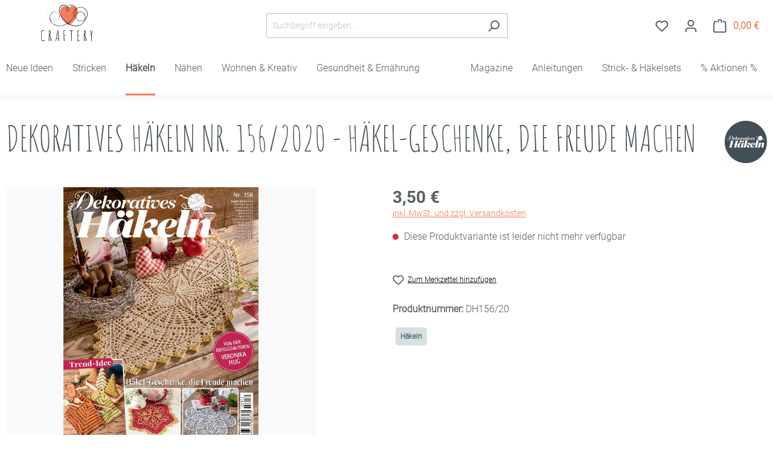

--- FILE ---
content_type: text/html; charset=UTF-8
request_url: https://www.craftery.de/Dekoratives-Haekeln-Nr.-156-2020-Haekel-Geschenke-die-Freude-machen/DH156-20
body_size: 47348
content:

<!DOCTYPE html>

<html lang="de-DE"
      itemscope="itemscope"
      itemtype="https://schema.org/WebPage">

                            
    <head>
            <meta name="facebook-domain-verification" content="zccemqvnwvz7wein5paobdzxi6lg91" />
	                                            <script type="text/javascript" data-cmp-ab="1" src="https://cdn.consentmanager.net/delivery/autoblock/75098.js" data-cmp-id="75098" data-cmp-host="b.delivery.consentmanager.net" data-cmp-cdn="cdn.consentmanager.net" data-cmp-codesrc="3"></script>
                                                        <meta charset="utf-8">
            
                            <meta name="viewport"
                      content="width=device-width, initial-scale=1, shrink-to-fit=no">
            
                            <meta name="author"
                      content="">
                <meta name="robots"
                      content="index,follow">
                <meta name="revisit-after"
                      content="15 days">
                <meta name="keywords"
                      content="haekeln, haekelmuster, haekeldeckchen, haekelanleitung, haekelideen, filethaekeln, weihnachten, advent">
                <meta name="description"
                      content="In Dekoratives Häkeln Nr. 156 findest du viele schöne Häkel-Ideen und Häkel-Anleitungen für die Advents- und Weihnachtszeit Genau das Richtige für Fans der filigranen Filethäkel-Muster!">
            
                    <meta property="og:type"
          content="product">
    <meta property="og:site_name"
          content="craftery.de">
    <meta property="og:url"
          content="https://www.craftery.de/Dekoratives-Haekeln-Nr.-156-2020-Haekel-Geschenke-die-Freude-machen/DH156-20">
    <meta property="og:title"
          content="Dekoratives Häkeln Nr. 156: Wunderschöne Häkelideen zur Weihnachtszeit">

    <meta property="og:description"
          content="In Dekoratives Häkeln Nr. 156 findest du viele schöne Häkel-Ideen und Häkel-Anleitungen für die Advents- und Weihnachtszeit Genau das Richtige für Fans der filigranen Filethäkel-Muster!">
    <meta property="og:image"
          content="https://www.craftery.de/media/a9/58/da/1603804434/110021_DH20156.jpg?ts=1748466031">

            <meta property="product:brand"
              content="Dekoratives Häkeln">
    
            <meta property="product:price:amount"
          content="3.5">
    <meta property="product:price:currency"
          content="EUR">
    <meta property="product:product_link"
          content="https://www.craftery.de/Dekoratives-Haekeln-Nr.-156-2020-Haekel-Geschenke-die-Freude-machen/DH156-20">

    <meta name="twitter:card"
          content="product">
    <meta name="twitter:site"
          content="craftery.de">
    <meta name="twitter:title"
          content="Dekoratives Häkeln Nr. 156: Wunderschöne Häkelideen zur Weihnachtszeit">
    <meta name="twitter:description"
          content="In Dekoratives Häkeln Nr. 156 findest du viele schöne Häkel-Ideen und Häkel-Anleitungen für die Advents- und Weihnachtszeit Genau das Richtige für Fans der filigranen Filethäkel-Muster!">
    <meta name="twitter:image"
          content="https://www.craftery.de/media/a9/58/da/1603804434/110021_DH20156.jpg?ts=1748466031">


    
        <meta property="product:price:amount"
              content="3.50"/>

        <meta property="product:price:currency"
              content="EUR"/>

        <meta property="og:brand"
              content="Dekoratives Häkeln"/>

        <meta property="og:availability"
              content="out of stock"/>

    

                            <meta itemprop="copyrightHolder"
                      content="craftery.de">
                <meta itemprop="copyrightYear"
                      content="">
                <meta itemprop="isFamilyFriendly"
                      content="true">
                <meta itemprop="image"
                      content="">
            
                                            <meta name="theme-color"
                      content="#fff">
                            
                                                


                    <link rel="shortcut icon"
                  href="https://www.craftery.de/media/cf/75/26/1584451354/favicon-196x196.png?ts=1588001288">
        
                                <link rel="apple-touch-icon"
                  sizes="180x180"
                  href="https://www.craftery.de/media/8a/41/b2/1696478314/logo_(12).png?ts=1696478315">
                    
            
    
    <link rel="canonical" href="https://www.craftery.de/Dekoratives-Haekeln-Nr.-156-2020-Haekel-Geschenke-die-Freude-machen/DH156-20">

                    <title itemprop="name">Dekoratives Häkeln Nr. 156: Wunderschöne Häkelideen zur Weihnachtszeit</title>
        
                                                                        <link rel="stylesheet"
                      href="https://www.craftery.de/theme/9c7116fcae06bef353a56408e46fb163/css/all.css?1761119295">
                                    
                        <script>
        window.features = {"V6_5_0_0":true,"v6.5.0.0":true,"V6_6_0_0":true,"v6.6.0.0":true,"V6_7_0_0":false,"v6.7.0.0":false,"DISABLE_VUE_COMPAT":false,"disable.vue.compat":false,"ACCESSIBILITY_TWEAKS":false,"accessibility.tweaks":false,"ADMIN_VITE":false,"admin.vite":false,"TELEMETRY_METRICS":false,"telemetry.metrics":false,"CACHE_REWORK":false,"cache.rework":false,"PAYPAL_SETTINGS_TWEAKS":false,"paypal.settings.tweaks":false,"SSO":false,"sso":false,"FEATURE_SWAGCMSEXTENSIONS_1":true,"feature.swagcmsextensions.1":true,"FEATURE_SWAGCMSEXTENSIONS_2":true,"feature.swagcmsextensions.2":true,"FEATURE_SWAGCMSEXTENSIONS_8":true,"feature.swagcmsextensions.8":true,"FEATURE_SWAGCMSEXTENSIONS_63":true,"feature.swagcmsextensions.63":true,"RULE_BUILDER":true,"rule.builder":true,"FLOW_BUILDER":true,"flow.builder":true,"ADVANCED_SEARCH":true,"advanced.search":true,"RETURNS_MANAGEMENT":true,"returns.management":true,"TEXT_GENERATOR":true,"text.generator":true,"CHECKOUT_SWEETENER":true,"checkout.sweetener":true,"IMAGE_CLASSIFICATION":true,"image.classification":true,"PROPERTY_EXTRACTOR":true,"property.extractor":true,"REVIEW_SUMMARY":true,"review.summary":true,"REVIEW_TRANSLATOR":true,"review.translator":true,"CONTENT_GENERATOR":true,"content.generator":true,"EXPORT_ASSISTANT":true,"export.assistant":true,"QUICK_ORDER":true,"quick.order":true,"EMPLOYEE_MANAGEMENT":true,"employee.management":true,"QUOTE_MANAGEMENT":true,"quote.management":true,"CAPTCHA":true,"captcha":true,"NATURAL_LANGUAGE_SEARCH":true,"natural.language.search":true};
    </script>
        
                
                            <script nonce="A8Mc+b6hxzI=">
        dataLayer = window.dataLayer || [];
                dataLayer.push({ ecommerce: null });
                dataLayer.push({"pageTitle":"Dekoratives H\u00e4keln Nr. 156: Wundersch\u00f6ne H\u00e4kelideen zur Weihnachtszeit","pageSubCategory":"","pageCategoryID":"","pageSubCategoryID":"","pageCountryCode":"de-DE","pageLanguageCode":"Deutsch","pageVersion":1,"pageTestVariation":"1","pageValue":1,"pageAttributes":"1","pageCategory":"Product","productID":"3edee28e9f424e069ddced605bab6dff","parentProductID":null,"productName":"Dekoratives H\u00e4keln Nr. 156\/2020 - H\u00e4kel-Geschenke, die Freude machen","productPrice":"3.50","productEAN":"4198534603500-00156","productSku":"DH156\/20","productManufacturerNumber":"110021-20156","productCategory":"Fileth\u00e4keln","productCategoryID":"a06545289224436e9901611040438065","productCurrency":"EUR","visitorLoginState":"Logged Out","visitorType":"NOT LOGGED IN","visitorLifetimeValue":0,"visitorExistingCustomer":"No"});
                        dataLayer.push({"event":"view_item","ecommerce":{"currency":"EUR","value":3.5,"items":[{"item_name":"Dekoratives H\u00e4keln Nr. 156\/2020 - H\u00e4kel-Geschenke, die Freude machen","item_id":"DH156\/20","price":3.5,"index":0,"item_list_name":"Category","quantity":1,"item_category":"Fileth\u00e4keln","item_list_id":"a06545289224436e9901611040438065","item_brand":"Dekoratives H\u00e4keln"}]}});
                                                                </script>
            
                        
                        <script nonce="A8Mc+b6hxzI=">
                    (function(w,d,s,l,i){w[l]=w[l]||[];w[l].push({'gtm.start':
                            new Date().getTime(),event:'gtm.js'});var f=d.getElementsByTagName(s)[0],
                        j=d.createElement(s),dl=l!='dataLayer'?'&l='+l:'';j.async=true;j.src=
                        'https://www.googletagmanager.com/gtm.js?id='+i+dl;var n=d.querySelector('[nonce]');
                n&&j.setAttribute('nonce',n.nonce||n.getAttribute('nonce'));f.parentNode.insertBefore(j,f);
                    })(window,document,'script','dataLayer','GTM-PQJJ99Q');</script>
                        
        <script type="text/javascript">
        var _paq = window._paq || [];
    var ironMatomoDataLayer = {
        'matomoUrl': "https://www.bpv-medien.com/analytics/",
        'matomoScript': "matomo.js",
        'siteId': "1",
        'cookieDomain': "*.craftery.de",
        'startTracking': "0",
        'cookieName': "foo",
        'cookieValue': "bar",
        'cookieValueAsRegex': "",
        'requireCookieConsent': "1",
        'conversionFirstReferrer': "",
        'useOwnMatomoScript': "",
        'track': [],
        'trackLast': [],
    };
                window._paq.push(['requireCookieConsent']);
            window._paq.push(['setCookieDomain', "*.craftery.de"]);
                            
window._paq.push(['setEcommerceView',"DH156/20","Dekoratives Häkeln Nr. 156/2020 - Häkel-Geschenke, die Freude machen","Filethäkeln",3.50]);
            window._paq.push(['trackPageView']);
    window._paq.push(['enableLinkTracking']);
    window._paq.push(['setTrackerUrl', ironMatomoDataLayer.matomoUrl + 'matomo.php']);
    window._paq.push(['setSiteId', ironMatomoDataLayer.siteId]);
    </script>
                                    
                <script nonce="A8Mc+b6hxzI=">
            window.dataLayer = window.dataLayer || [];
            function gtag() { dataLayer.push(arguments); }

            (() => {
                const analyticsStorageEnabled = document.cookie.split(';').some((item) => item.trim().includes('dtgsAllowGtmTracking=1'));

                let googleAdsCookieName = 'google-ads-enabled';
                
                const adsEnabled = document.cookie.split(';').some((item) => item.trim().includes(googleAdsCookieName + '=1'));

                // Always set a default consent for consent mode v2
                gtag('consent', 'default', {
                    'ad_user_data': adsEnabled ? 'granted' : 'denied',
                    'ad_storage': adsEnabled ? 'granted' : 'denied',
                    'ad_personalization': adsEnabled ? 'granted' : 'denied',
                    'analytics_storage': analyticsStorageEnabled ? 'granted' : 'denied'
                });
            })();
        </script>
            



                                
            <script type="text/javascript"
                                src='https://www.google.com/recaptcha/api.js'
                defer></script>
        <script>
                            window.googleReCaptchaV2Active = true;
                                </script>
            

    
                
        
                                            <script>
                window.activeNavigationId = 'a06545289224436e9901611040438065';
                window.router = {
                    'frontend.cart.offcanvas': '/checkout/offcanvas',
                    'frontend.cookie.offcanvas': '/cookie/offcanvas',
                    'frontend.checkout.finish.page': '/checkout/finish',
                    'frontend.checkout.info': '/widgets/checkout/info',
                    'frontend.menu.offcanvas': '/widgets/menu/offcanvas',
                    'frontend.cms.page': '/widgets/cms',
                    'frontend.cms.navigation.page': '/widgets/cms/navigation',
                    'frontend.account.addressbook': '/widgets/account/address-book',
                    'frontend.country.country-data': '/country/country-state-data',
                    'frontend.app-system.generate-token': '/app-system/Placeholder/generate-token',
                    };
                window.salesChannelId = 'ff2e59e96b4047f199c0f5c9be606f3c';
            </script>
        

        
    <script>
        window.router['widgets.swag.cmsExtensions.quickview'] = '/swag/cms-extensions/quickview';
        window.router['widgets.swag.cmsExtensions.quickview.variant'] = '/swag/cms-extensions/quickview/variant';
    </script>


    
    

    <script>
        window.router['frontend.product.review.translate'] = '/translate-review';
    </script>

                                <script>
                
                window.breakpoints = {"xs":0,"sm":576,"md":768,"lg":992,"xl":1200,"xxl":1400};
            </script>
        
                                    <script>
                    window.customerLoggedInState = 0;

                    window.wishlistEnabled = 1;
                </script>
                    
                                    
    
                            <script>
                window.themeAssetsPublicPath = 'https://www.craftery.de/theme/d10b8a4b832f407a88943c0b8e4a9351/assets/';
            </script>
        
                                                            <script>
                        window.themeJsPublicPath = 'https://www.craftery.de/theme/9c7116fcae06bef353a56408e46fb163/js/';
                    </script>
                                            <script type="text/javascript" src="https://www.craftery.de/theme/9c7116fcae06bef353a56408e46fb163/js/storefront/storefront.js?1761119296" defer></script>
                                            <script type="text/javascript" src="https://www.craftery.de/theme/9c7116fcae06bef353a56408e46fb163/js/pickware-dhl/pickware-dhl.js?1761119296" defer></script>
                                            <script type="text/javascript" src="https://www.craftery.de/theme/9c7116fcae06bef353a56408e46fb163/js/pickware-shipping-bundle/pickware-shipping-bundle.js?1761119296" defer></script>
                                            <script type="text/javascript" src="https://www.craftery.de/theme/9c7116fcae06bef353a56408e46fb163/js/netzp-power-pack6/netzp-power-pack6.js?1761119296" defer></script>
                                            <script type="text/javascript" src="https://www.craftery.de/theme/9c7116fcae06bef353a56408e46fb163/js/bpv-block/bpv-block.js?1761119296" defer></script>
                                            <script type="text/javascript" src="https://www.craftery.de/theme/9c7116fcae06bef353a56408e46fb163/js/swag-pay-pal/swag-pay-pal.js?1761119296" defer></script>
                                            <script type="text/javascript" src="https://www.craftery.de/theme/9c7116fcae06bef353a56408e46fb163/js/sas-esd/sas-esd.js?1761119296" defer></script>
                                            <script type="text/javascript" src="https://www.craftery.de/theme/9c7116fcae06bef353a56408e46fb163/js/swag-customized-products/swag-customized-products.js?1761119296" defer></script>
                                            <script type="text/javascript" src="https://www.craftery.de/theme/9c7116fcae06bef353a56408e46fb163/js/swag-cms-extensions/swag-cms-extensions.js?1761119296" defer></script>
                                            <script type="text/javascript" src="https://www.craftery.de/theme/9c7116fcae06bef353a56408e46fb163/js/neti-next-easy-coupon/neti-next-easy-coupon.js?1761119296" defer></script>
                                            <script type="text/javascript" src="https://www.craftery.de/theme/9c7116fcae06bef353a56408e46fb163/js/iron-matomo/iron-matomo.js?1761119296" defer></script>
                                            <script type="text/javascript" src="https://www.craftery.de/theme/9c7116fcae06bef353a56408e46fb163/js/subscription/subscription.js?1761119296" defer></script>
                                            <script type="text/javascript" src="https://www.craftery.de/theme/9c7116fcae06bef353a56408e46fb163/js/checkout-sweetener/checkout-sweetener.js?1761119296" defer></script>
                                            <script type="text/javascript" src="https://www.craftery.de/theme/9c7116fcae06bef353a56408e46fb163/js/text-translator/text-translator.js?1761119296" defer></script>
                                            <script type="text/javascript" src="https://www.craftery.de/theme/9c7116fcae06bef353a56408e46fb163/js/employee-management/employee-management.js?1761119296" defer></script>
                                            <script type="text/javascript" src="https://www.craftery.de/theme/9c7116fcae06bef353a56408e46fb163/js/quick-order/quick-order.js?1761119296" defer></script>
                                            <script type="text/javascript" src="https://www.craftery.de/theme/9c7116fcae06bef353a56408e46fb163/js/advanced-search/advanced-search.js?1761119296" defer></script>
                                            <script type="text/javascript" src="https://www.craftery.de/theme/9c7116fcae06bef353a56408e46fb163/js/captcha/captcha.js?1761119296" defer></script>
                                            <script type="text/javascript" src="https://www.craftery.de/theme/9c7116fcae06bef353a56408e46fb163/js/quote-management/quote-management.js?1761119296" defer></script>
                                            <script type="text/javascript" src="https://www.craftery.de/theme/9c7116fcae06bef353a56408e46fb163/js/a-i-search/a-i-search.js?1761119296" defer></script>
                                            <script type="text/javascript" src="https://www.craftery.de/theme/9c7116fcae06bef353a56408e46fb163/js/spatial-cms-element/spatial-cms-element.js?1761119296" defer></script>
                                            <script type="text/javascript" src="https://www.craftery.de/theme/9c7116fcae06bef353a56408e46fb163/js/order-approval/order-approval.js?1761119296" defer></script>
                                            <script type="text/javascript" src="https://www.craftery.de/theme/9c7116fcae06bef353a56408e46fb163/js/shopping-list/shopping-list.js?1761119296" defer></script>
                                            <script type="text/javascript" src="https://www.craftery.de/theme/9c7116fcae06bef353a56408e46fb163/js/dtgs-google-tag-manager-sw6/dtgs-google-tag-manager-sw6.js?1761119296" defer></script>
                                            <script type="text/javascript" src="https://www.craftery.de/theme/9c7116fcae06bef353a56408e46fb163/js/sisi-search/sisi-search.js?1761119296" defer></script>
                                            <script type="text/javascript" src="https://www.craftery.de/theme/9c7116fcae06bef353a56408e46fb163/js/prems-one-page-checkout6/prems-one-page-checkout6.js?1761119296" defer></script>
                                            <script type="text/javascript" src="https://www.craftery.de/theme/9c7116fcae06bef353a56408e46fb163/js/craftery-override-prems-one-page-checkout6/craftery-override-prems-one-page-checkout6.js?1761119296" defer></script>
                                            <script type="text/javascript" src="https://www.craftery.de/theme/9c7116fcae06bef353a56408e46fb163/js/neti-next-modal/neti-next-modal.js?1761119296" defer></script>
                                            <script type="text/javascript" src="https://www.craftery.de/theme/9c7116fcae06bef353a56408e46fb163/js/craftery-theme/craftery-theme.js?1761119296" defer></script>
                                                        

    
    
        </head>

        
        <body class="is-ctl-product is-act-index">

            <div class="skip-to-content bg-primary-subtle text-primary-emphasis visually-hidden-focusable overflow-hidden">
            <div class="container d-flex justify-content-center">
                <a href="#content-main" class="skip-to-content-link d-inline-flex text-decoration-underline m-1 p-2 fw-bold gap-2">
                    Zum Hauptinhalt springen
                </a>
            </div>
        </div>
    
                                                        
    
                
                
                            <noscript class="noscript-main">
                
    <div role="alert"
                  class="alert alert-info alert-has-icon">
                                                                        
                                                            <span class="icon icon-info">
                        <svg xmlns="http://www.w3.org/2000/svg" xmlns:xlink="http://www.w3.org/1999/xlink" width="24" height="24" viewBox="0 0 24 24"><defs><path d="M12 7c.5523 0 1 .4477 1 1s-.4477 1-1 1-1-.4477-1-1 .4477-1 1-1zm1 9c0 .5523-.4477 1-1 1s-1-.4477-1-1v-5c0-.5523.4477-1 1-1s1 .4477 1 1v5zm11-4c0 6.6274-5.3726 12-12 12S0 18.6274 0 12 5.3726 0 12 0s12 5.3726 12 12zM12 2C6.4772 2 2 6.4772 2 12s4.4772 10 10 10 10-4.4772 10-10S17.5228 2 12 2z" id="icons-default-info" /></defs><use xlink:href="#icons-default-info" fill="#758CA3" fill-rule="evenodd" /></svg>
        </span>
                                                        
                                    
                    <div class="alert-content-container">
                                                    
                                                        <div class="alert-content">                                                    Um unseren Shop in vollem Umfang nutzen zu können, empfehlen wir dir Javascript in deinem Browser zu aktivieren.
                                                                </div>                
                                                                </div>
            </div>
            </noscript>
        
    
    <!-- Google Tag Manager Noscript -->
            <noscript class="noscript-gtm">
            <iframe src="https://www.googletagmanager.com/ns.html?id=GTM-PQJJ99Q"
                    height="0"
                    width="0"
                    style="display:none;visibility:hidden">
            </iframe>
        </noscript>
        <!-- End Google Tag Manager Noscript -->

            <div class="header-container" >
    <header class="header-main">
                                    <div class="container">
                    
            <div class="row align-items-center header-row">
                            <div class="col-12 col-lg-auto header-logo-col">
                        <div class="header-logo-main">
                    <a class="header-logo-main-link"
               href="/"
               title="Zur Startseite gehen">
                                    <picture class="header-logo-picture">
                                                                            
                                                                            
                                                                                    <img src="https://www.craftery.de/media/8a/41/b2/1696478314/logo_%2812%29.png?ts=1696478315"
                                     alt="Zur Startseite gehen"
                                     class="img-fluid header-logo-main-img">
                                                                        </picture>
                            </a>
            </div>
                </div>
            
                            <div class="col-12 order-2 col-sm order-sm-1 header-search-col">
                    <div class="row">
                        <div class="col-sm-auto d-none d-sm-block d-lg-none">
                                                            <div class="nav-main-toggle">
                                                                            <button
                                            class="btn nav-main-toggle-btn header-actions-btn"
                                            type="button"
                                            data-off-canvas-menu="true"
                                            aria-label="Menü"
                                        >
                                                                                                    <span class="icon icon-stack">
                        <svg xmlns="http://www.w3.org/2000/svg" xmlns:xlink="http://www.w3.org/1999/xlink" width="24" height="24" viewBox="0 0 24 24"><defs><path d="M3 13c-.5523 0-1-.4477-1-1s.4477-1 1-1h18c.5523 0 1 .4477 1 1s-.4477 1-1 1H3zm0-7c-.5523 0-1-.4477-1-1s.4477-1 1-1h18c.5523 0 1 .4477 1 1s-.4477 1-1 1H3zm0 14c-.5523 0-1-.4477-1-1s.4477-1 1-1h18c.5523 0 1 .4477 1 1s-.4477 1-1 1H3z" id="icons-default-stack" /></defs><use xlink:href="#icons-default-stack" fill="#758CA3" fill-rule="evenodd" /></svg>
        </span>
                                                                                        </button>
                                                                    </div>
                                                    </div>
                        <div class="col">
                            
    <div class="collapse"
         id="searchCollapse">
        <div class="header-search">
                            <form action="/search"
                      method="get"
                      data-search-widget="true"
                                              data-search-widget-options='{&quot;searchWidgetMinChars&quot;:1}'
                      data-language="2fbb5fe2e29a4d70aa5854ce7ce3e20b"
                      data-url="/suggest?search="
                      class="header-search-form  sisilogaktive " data-tracking="https://www.craftery.de/sisiontrack">               <div class="input-group">
                        <input type="search" name="search" class="form-control header-search-input" autocomplete="off" autocapitalize="none" placeholder="Suchbegriff eingeben ..." aria-label="Suchbegriff eingeben ..." value="">

                        <button type="submit" class="btn header-search-btn" aria-label="Search">
                                    <span class="header-search-icon">
                                        <span class="icon icon-search">
                        <svg xmlns="http://www.w3.org/2000/svg" xmlns:xlink="http://www.w3.org/1999/xlink" width="24" height="24" viewBox="0 0 24 24"><defs><path d="M10.0944 16.3199 4.707 21.707c-.3905.3905-1.0237.3905-1.4142 0-.3905-.3905-.3905-1.0237 0-1.4142L8.68 14.9056C7.6271 13.551 7 11.8487 7 10c0-4.4183 3.5817-8 8-8s8 3.5817 8 8-3.5817 8-8 8c-1.8487 0-3.551-.627-4.9056-1.6801zM15 16c3.3137 0 6-2.6863 6-6s-2.6863-6-6-6-6 2.6863-6 6 2.6863 6 6 6z" id="icons-default-search"></path></defs><use xlink:href="#icons-default-search" fill="#758CA3" fill-rule="evenodd"></use></svg>
        </span>                                    </span>
                        </button>

                        <a class="btn header-close-btn js-search-close-btn d-none" aria-label="Close the dropdown search">
                                    <span class="header-close-icon">
                                        <span class="icon icon-x">
                        <svg xmlns="http://www.w3.org/2000/svg" xmlns:xlink="http://www.w3.org/1999/xlink" width="24" height="24" viewBox="0 0 24 24"><defs><path d="m10.5858 12-7.293-7.2929c-.3904-.3905-.3904-1.0237 0-1.4142.3906-.3905 1.0238-.3905 1.4143 0L12 10.5858l7.2929-7.293c.3905-.3904 1.0237-.3904 1.4142 0 .3905.3906.3905 1.0238 0 1.4143L13.4142 12l7.293 7.2929c.3904.3905.3904 1.0237 0 1.4142-.3906.3905-1.0238.3905-1.4143 0L12 13.4142l-7.2929 7.293c-.3905.3904-1.0237.3904-1.4142 0-.3905-.3906-.3905-1.0238 0-1.4143L10.5858 12z" id="icons-default-x"></path></defs><use xlink:href="#icons-default-x" fill="#758CA3" fill-rule="evenodd"></use></svg>
        </span>                                    </span>
                        </a>
                    </div>
                </form>
                    </div>

    </div>
                        </div>
                    </div>
                </div>
            
                            <div class="col-12 order-1 col-sm-auto order-sm-2 header-actions-col">
                    <div class="row g-0">
                                                    <div class="col d-sm-none">
                                <div class="menu-button">
                                                                            <button
                                            class="btn nav-main-toggle-btn header-actions-btn"
                                            type="button"
                                            data-off-canvas-menu="true"
                                            aria-label="Menü"
                                        >
                                                                                                    <span class="icon icon-stack">
                        <svg xmlns="http://www.w3.org/2000/svg" xmlns:xlink="http://www.w3.org/1999/xlink" width="24" height="24" viewBox="0 0 24 24"><use xlink:href="#icons-default-stack" fill="#758CA3" fill-rule="evenodd" /></svg>
        </span>
                                                                                        </button>
                                                                    </div>
                            </div>
                        
                                                    <div class="col-auto d-sm-none">
                                <div class="search-toggle">
                                    <button class="btn header-actions-btn search-toggle-btn js-search-toggle-btn collapsed"
                                            type="button"
                                            data-bs-toggle="collapse"
                                            data-bs-target="#searchCollapse"
                                            aria-expanded="false"
                                            aria-controls="searchCollapse"
                                            aria-label="Suchen">
                                                <span class="icon icon-search">
                        <svg xmlns="http://www.w3.org/2000/svg" xmlns:xlink="http://www.w3.org/1999/xlink" width="24" height="24" viewBox="0 0 24 24"><defs><path d="M10.0944 16.3199 4.707 21.707c-.3905.3905-1.0237.3905-1.4142 0-.3905-.3905-.3905-1.0237 0-1.4142L8.68 14.9056C7.6271 13.551 7 11.8487 7 10c0-4.4183 3.5817-8 8-8s8 3.5817 8 8-3.5817 8-8 8c-1.8487 0-3.551-.627-4.9056-1.6801zM15 16c3.3137 0 6-2.6863 6-6s-2.6863-6-6-6-6 2.6863-6 6 2.6863 6 6 6z" id="icons-default-search" /></defs><use xlink:href="#icons-default-search" fill="#758CA3" fill-rule="evenodd" /></svg>
        </span>
                                        </button>
                                </div>
                            </div>
                        
                                                                                    <div class="col-auto">
                                    <div class="header-wishlist">
                                        <a class="btn header-wishlist-btn header-actions-btn"
                                           href="/wishlist"
                                           title="Merkzettel"
                                           aria-label="Merkzettel">
                                                
            <span class="header-wishlist-icon">
                    <span class="icon icon-heart">
                        <svg xmlns="http://www.w3.org/2000/svg" xmlns:xlink="http://www.w3.org/1999/xlink" width="24" height="24" viewBox="0 0 24 24"><defs><path d="M20.0139 12.2998c1.8224-1.8224 1.8224-4.7772 0-6.5996-1.8225-1.8225-4.7772-1.8225-6.5997 0L12 7.1144l-1.4142-1.4142c-1.8225-1.8225-4.7772-1.8225-6.5997 0-1.8224 1.8224-1.8224 4.7772 0 6.5996l7.519 7.519a.7.7 0 0 0 .9899 0l7.5189-7.519zm1.4142 1.4142-7.519 7.519c-1.0543 1.0544-2.7639 1.0544-3.8183 0L2.572 13.714c-2.6035-2.6035-2.6035-6.8245 0-9.428 2.6035-2.6035 6.8246-2.6035 9.4281 0 2.6035-2.6035 6.8246-2.6035 9.428 0 2.6036 2.6035 2.6036 6.8245 0 9.428z" id="icons-default-heart" /></defs><use xlink:href="#icons-default-heart" fill="#758CA3" fill-rule="evenodd" /></svg>
        </span>
            </span>
    
    
    
    <span class="badge bg-primary header-wishlist-badge"
          id="wishlist-basket"
          data-wishlist-storage="true"
          data-wishlist-storage-options="{&quot;listPath&quot;:&quot;\/wishlist\/list&quot;,&quot;mergePath&quot;:&quot;\/wishlist\/merge&quot;,&quot;pageletPath&quot;:&quot;\/wishlist\/merge\/pagelet&quot;}"
          data-wishlist-widget="true"
          data-wishlist-widget-options="{&quot;showCounter&quot;:true}"
    ></span>
                                        </a>
                                    </div>
                                </div>
                                                    
                                                    <div class="col-auto">
                                <div class="account-menu">
                                        <div class="dropdown">
                    <button class="btn account-menu-btn header-actions-btn"
                    type="button"
                    id="accountWidget"
                    data-account-menu="true"
                    data-bs-toggle="dropdown"
                    aria-haspopup="true"
                    aria-expanded="false"
                    aria-label="Ihr Konto"
                    title="Ihr Konto">
                        <span class="icon icon-avatar">
                        <svg xmlns="http://www.w3.org/2000/svg" xmlns:xlink="http://www.w3.org/1999/xlink" width="24" height="24" viewBox="0 0 24 24"><defs><path d="M12 3C9.7909 3 8 4.7909 8 7c0 2.2091 1.7909 4 4 4 2.2091 0 4-1.7909 4-4 0-2.2091-1.7909-4-4-4zm0-2c3.3137 0 6 2.6863 6 6s-2.6863 6-6 6-6-2.6863-6-6 2.6863-6 6-6zM4 22.099c0 .5523-.4477 1-1 1s-1-.4477-1-1V20c0-2.7614 2.2386-5 5-5h10.0007c2.7614 0 5 2.2386 5 5v2.099c0 .5523-.4477 1-1 1s-1-.4477-1-1V20c0-1.6569-1.3431-3-3-3H7c-1.6569 0-3 1.3431-3 3v2.099z" id="icons-default-avatar" /></defs><use xlink:href="#icons-default-avatar" fill="#758CA3" fill-rule="evenodd" /></svg>
        </span>
                </button>
        
                    <div class="dropdown-menu dropdown-menu-end account-menu-dropdown js-account-menu-dropdown"
                 aria-labelledby="accountWidget">
                

        
            <div class="offcanvas-header">
                            <button class="btn btn-light offcanvas-close js-offcanvas-close">
                                                    <span class="icon icon-x icon-sm">
                        <svg xmlns="http://www.w3.org/2000/svg" xmlns:xlink="http://www.w3.org/1999/xlink" width="24" height="24" viewBox="0 0 24 24"><defs><path d="m10.5858 12-7.293-7.2929c-.3904-.3905-.3904-1.0237 0-1.4142.3906-.3905 1.0238-.3905 1.4143 0L12 10.5858l7.2929-7.293c.3905-.3904 1.0237-.3904 1.4142 0 .3905.3906.3905 1.0238 0 1.4143L13.4142 12l7.293 7.2929c.3904.3905.3904 1.0237 0 1.4142-.3906.3905-1.0238.3905-1.4143 0L12 13.4142l-7.2929 7.293c-.3905.3904-1.0237.3904-1.4142 0-.3905-.3906-.3905-1.0238 0-1.4143L10.5858 12z" id="icons-default-x" /></defs><use xlink:href="#icons-default-x" fill="#758CA3" fill-rule="evenodd" /></svg>
        </span>
                        
                                            Menü schließen
                                    </button>
                    </div>
    
            <div class="offcanvas-body">
                <div class="account-menu">
                                                <div class="dropdown-header account-menu-header">
                    Ihr Konto
                </div>
                    
    
                                    <div class="account-menu-login">
                                            <a href="/account/login"
                           title="Anmelden"
                           class="btn btn-primary account-menu-login-button">
                            Anmelden
                        </a>
                    
                                            <div class="account-menu-register">
                            oder <a href="/account/login"
                                                                            title="Registrieren">registrieren</a>
                        </div>
                                    </div>
                    
                    <div class="account-menu-links">
                    <div class="header-account-menu">
        <div class="card account-menu-inner">
                                                    
    
                                <div class="list-group list-group-flush account-aside-list-group">
                                                    <div class="list-group list-group-flush account-aside-list-group">
                                                                                                        <a href="/account"
                                   title="Übersicht"
                                   class="list-group-item list-group-item-action account-aside-item">
                                    Übersicht
                                </a>
                            
                                                                <a href="/account/profile"
                                   title="Persönliches Profil"
                                   class="list-group-item list-group-item-action account-aside-item">
                                    Persönliches Profil
                                </a>
                            

                
                
                                                            <a href="/account/address"
                                   title="Adressen"
                                   class="list-group-item list-group-item-action account-aside-item">
                                    Adressen
                                </a>
                            
                                                                                                                        <a href="/account/payment"
                                   title="Zahlungsarten"
                                   class="list-group-item list-group-item-action account-aside-item">
                                    Zahlungsarten
                                </a>
                                                            
                                                                <a href="/account/order"
                                   title="Bestellungen"
                                   class="list-group-item list-group-item-action account-aside-item">
                                    Bestellungen
                                </a>
                            

    <a href="/account/downloads"
       title="Deine Downloads"
       class="list-group-item list-group-item-action account-aside-item">
        Downloads
    </a>
                        

                        <a
                href="/EasyCoupon/list"
                title="Meine Gutscheine"
                class="list-group-item list-group-item-action account-aside-item"
            >
                Meine Gutscheine
            </a>
            


                

                

            

    
                        </div>
                            

                            </div>
    
                                                </div>
    </div>
            </div>
            </div>
        </div>
                </div>
            </div>
                                </div>
                            </div>
                        
                                                    <div class="col-auto">
                                <div
                                    class="header-cart"
                                    data-off-canvas-cart="true"
                                >
                                    <a class="btn header-cart-btn header-actions-btn"
                                       href="/checkout/cart"
                                       data-cart-widget="true"
                                       title="Warenkorb"
                                       aria-label="Warenkorb">
                                                        
    <span class="header-cart-icon">
                <span class="icon icon-bag">
                        <svg xmlns="http://www.w3.org/2000/svg" xmlns:xlink="http://www.w3.org/1999/xlink" width="24" height="24" viewBox="0 0 24 24"><defs><path d="M5.892 3c.5523 0 1 .4477 1 1s-.4477 1-1 1H3.7895a1 1 0 0 0-.9986.9475l-.7895 15c-.029.5515.3946 1.0221.9987 1.0525h17.8102c.5523 0 1-.4477.9986-1.0525l-.7895-15A1 1 0 0 0 20.0208 5H17.892c-.5523 0-1-.4477-1-1s.4477-1 1-1h2.1288c1.5956 0 2.912 1.249 2.9959 2.8423l.7894 15c.0035.0788.0035.0788.0042.1577 0 1.6569-1.3432 3-3 3H3c-.079-.0007-.079-.0007-.1577-.0041-1.6546-.0871-2.9253-1.499-2.8382-3.1536l.7895-15C.8775 4.249 2.1939 3 3.7895 3H5.892zm4 2c0 .5523-.4477 1-1 1s-1-.4477-1-1V3c0-1.6569 1.3432-3 3-3h2c1.6569 0 3 1.3431 3 3v2c0 .5523-.4477 1-1 1s-1-.4477-1-1V3c0-.5523-.4477-1-1-1h-2c-.5523 0-1 .4477-1 1v2z" id="icons-default-bag" /></defs><use xlink:href="#icons-default-bag" fill="#758CA3" fill-rule="evenodd" /></svg>
        </span>
        </span>
        <span class="header-cart-total">
        0,00 € 
    </span>
                                    </a>
                                </div>
                            </div>
                                            </div>
                </div>
                    </div>
                </div>
            </header>

            <div class="nav-main">
                        <div class="main-navigation"
         id="mainNavigation"
         data-flyout-menu="true">
                    <div class="container">
                                    <nav class="nav main-navigation-menu"
                        aria-label="Hauptnavigation"
                        itemscope="itemscope"
                        itemtype="http://schema.org/SiteNavigationElement">
                        
                            
                                        
                    
                
                                    <a class="nav-link main-navigation-link"
                   href="https://www.craftery.de/Neue-Ideen/"
                   itemprop="url"
                                                              title="Neue Ideen">
                    <div class="main-navigation-link-text">
                        <span itemprop="name">Neue Ideen</span>
                    </div>
                </a>
                                        
                
                                    <a class="nav-link main-navigation-link"
                   href="https://www.craftery.de/Stricken/"
                   itemprop="url"
                   data-flyout-menu-trigger="2d35c8cd0ba741a59942d24757b79188"                                           title="Stricken">
                    <div class="main-navigation-link-text">
                        <span itemprop="name">Stricken</span>
                    </div>
                </a>
                                        
                
                                    <a class="nav-link main-navigation-link active"
                   href="https://www.craftery.de/Haekeln/"
                   itemprop="url"
                   data-flyout-menu-trigger="14ee89a13ae6495ea98e1a4f0ed82588"                                           title="Häkeln">
                    <div class="main-navigation-link-text">
                        <span itemprop="name">Häkeln</span>
                    </div>
                </a>
                                        
                
                                    <a class="nav-link main-navigation-link"
                   href="https://www.craftery.de/Naehen"
                   itemprop="url"
                   data-flyout-menu-trigger="35b43586c40243ac99dec951e3a28a3e"                                           title="Nähen">
                    <div class="main-navigation-link-text">
                        <span itemprop="name">Nähen</span>
                    </div>
                </a>
                                        
                
                                    <a class="nav-link main-navigation-link"
                   href="https://www.craftery.de/Wohnen-Kreativ/"
                   itemprop="url"
                   data-flyout-menu-trigger="0192a66090087e3583af6fc2fa0d11dd"                                           title="Wohnen &amp; Kreativ">
                    <div class="main-navigation-link-text">
                        <span itemprop="name">Wohnen &amp; Kreativ</span>
                    </div>
                </a>
                                        
                
                                    <a class="nav-link main-navigation-link"
                   href="https://www.craftery.de/Gesundheit-Ernaehrung/"
                   itemprop="url"
                   data-flyout-menu-trigger="ba423048644f4f25b2d65f9c53f7c22b"                                           title="Gesundheit &amp; Ernährung">
                    <div class="main-navigation-link-text">
                        <span itemprop="name">Gesundheit &amp; Ernährung</span>
                    </div>
                </a>
                                        
                
                                    <div class="nav-link main-navigation-link ms-auto"></div>
                                        
                
                                    <a class="nav-link main-navigation-link"
                   href="https://www.craftery.de/Magazine/"
                   itemprop="url"
                   data-flyout-menu-trigger="003dc0bf9968476496473a9a16d23b0c"                                           title="Magazine">
                    <div class="main-navigation-link-text">
                        <span itemprop="name">Magazine</span>
                    </div>
                </a>
                                        
                
                                    <a class="nav-link main-navigation-link"
                   href="https://www.craftery.de/Anleitungen/"
                   itemprop="url"
                   data-flyout-menu-trigger="bde12f29538349eb94cb465613eb28bd"                                           title="Anleitungen">
                    <div class="main-navigation-link-text">
                        <span itemprop="name">Anleitungen</span>
                    </div>
                </a>
                                        
                
                                    <a class="nav-link main-navigation-link"
                   href="https://www.craftery.de/Strick-Haekelsets/"
                   itemprop="url"
                                                              title="Strick- &amp; Häkelsets">
                    <div class="main-navigation-link-text">
                        <span itemprop="name">Strick- &amp; Häkelsets</span>
                    </div>
                </a>
                                        
                
                                    <a class="nav-link main-navigation-link"
                   href="https://www.craftery.de/Aktionen/"
                   itemprop="url"
                   data-flyout-menu-trigger="7849c0728b9e4feeacf70d269f08200c"                                           title="% Aktionen %">
                    <div class="main-navigation-link-text">
                        <span itemprop="name">% Aktionen %</span>
                    </div>
                </a>
                                            </nav>
                            </div>
        
                                                                                                                                                                                                                                                                                                                                                                                                                                                                                                                                                                                                                                                                                        
                                                <div class="navigation-flyouts">
                                                                                                                                                                                                                            <div class="navigation-flyout"
                                             data-flyout-menu-id="2d35c8cd0ba741a59942d24757b79188">
                                            <div class="container">
                                                            
            <div class="row navigation-flyout-bar">
                            <div class="col">
                    <div class="navigation-flyout-category-link">
                                    <a class="nav-link"
            href="https://www.craftery.de/Stricken/"
            itemprop="url"
            title="Stricken">
                            Zur Kategorie Stricken
                    </a>
                        </div>
                </div>
            
                        </div>
    
            <div class="row navigation-flyout-content">
                            <div class="col">
                    <div class="navigation-flyout-categories">
                                                        
                    
                
    <div class="row navigation-flyout-categories is-level-0">
                                            
                            <div class="col-3 navigation-flyout-col">
                                                                                                                            <a class="nav-item nav-link navigation-flyout-link is-level-0"
                               href="https://www.craftery.de/Stricken/Strick-Magazine/"
                               itemprop="url"
                                                              title="Strick-Magazine">
                                <span itemprop="name">Strick-Magazine</span>
                            </a>
                                            
                                            
                                                                                                    
        
                
    <div class="navigation-flyout-categories is-level-1">
                                            
                            <div class="navigation-flyout-col">
                                                                                                                            <a class="nav-item nav-link navigation-flyout-link is-level-1"
                               href="https://www.craftery.de/Stricken/Strick-Magazine/Strick-Sparpakete/"
                               itemprop="url"
                                                              title="Strick-Sparpakete">
                                <span itemprop="name">Strick-Sparpakete</span>
                            </a>
                                            
                                            
                                                                                                    
        
                
    <div class="navigation-flyout-categories is-level-2">
            </div>
                                            
                                    </div>
                                                        
                            <div class="navigation-flyout-col">
                                                                                                                            <a class="nav-item nav-link navigation-flyout-link is-level-1"
                               href="https://www.craftery.de/Stricken/Strick-Magazine/Damenmode/"
                               itemprop="url"
                                                              title="Damenmode">
                                <span itemprop="name">Damenmode</span>
                            </a>
                                            
                                            
                                                                                                    
        
                
    <div class="navigation-flyout-categories is-level-2">
            </div>
                                            
                                    </div>
                                                        
                            <div class="navigation-flyout-col">
                                                                                                                            <a class="nav-item nav-link navigation-flyout-link is-level-1"
                               href="https://www.craftery.de/Stricken/Strick-Magazine/Homedeko/"
                               itemprop="url"
                                                              title="Homedeko">
                                <span itemprop="name">Homedeko</span>
                            </a>
                                            
                                            
                                                                                                    
        
                
    <div class="navigation-flyout-categories is-level-2">
            </div>
                                            
                                    </div>
                                                        
                            <div class="navigation-flyout-col">
                                                                                                                            <a class="nav-item nav-link navigation-flyout-link is-level-1"
                               href="https://www.craftery.de/Stricken/Strick-Magazine/Saisonales/"
                               itemprop="url"
                                                              title="Saisonales">
                                <span itemprop="name">Saisonales</span>
                            </a>
                                            
                                            
                                                                                                    
        
                
    <div class="navigation-flyout-categories is-level-2">
            </div>
                                            
                                    </div>
                                                        
                            <div class="navigation-flyout-col">
                                                                                                                            <a class="nav-item nav-link navigation-flyout-link is-level-1"
                               href="https://www.craftery.de/Stricken/Strick-Magazine/Babys-Kinder/"
                               itemprop="url"
                                                              title="Babys &amp; Kinder">
                                <span itemprop="name">Babys &amp; Kinder</span>
                            </a>
                                            
                                            
                                                                                                    
        
                
    <div class="navigation-flyout-categories is-level-2">
            </div>
                                            
                                    </div>
                                                        
                            <div class="navigation-flyout-col">
                    
                                                                                                    
        
                
    <div class="navigation-flyout-categories is-level-2">
            </div>
                                            
                                    </div>
                                                        
                            <div class="navigation-flyout-col">
                                                                                                                            <a class="nav-item nav-link navigation-flyout-link is-level-1"
                               href="https://www.craftery.de/Stricken/Strick-Magazine/Taschen-Accessoires/"
                               itemprop="url"
                                                              title="Taschen &amp; Accessoires">
                                <span itemprop="name">Taschen &amp; Accessoires</span>
                            </a>
                                            
                                            
                                                                                                    
        
                
    <div class="navigation-flyout-categories is-level-2">
            </div>
                                            
                                    </div>
                        </div>
                                            
                                    </div>
                                                        
                            <div class="col-3 navigation-flyout-col">
                                                                                                                            <a class="nav-item nav-link navigation-flyout-link is-level-0"
                               href="https://www.craftery.de/Stricken/Strick-Anleitungen/"
                               itemprop="url"
                                                              title="Strick-Anleitungen">
                                <span itemprop="name">Strick-Anleitungen</span>
                            </a>
                                            
                                            
                                                                                                    
        
                
    <div class="navigation-flyout-categories is-level-1">
                                            
                            <div class="navigation-flyout-col">
                                                                                                                            <a class="nav-item nav-link navigation-flyout-link is-level-1"
                               href="https://www.craftery.de/Anleitungen/?order=release-date-desc&amp;p=1&amp;properties=fdb1df0195b240cea6c160c39402da9b%7C583bad82524f47ffac1bfa3ef691c451%7C7de717dd2f314f81b1ee165e6cb07782"
                               itemprop="url"
                                                              title="Tops &amp; Kleider">
                                <span itemprop="name">Tops &amp; Kleider</span>
                            </a>
                                            
                                            
                                                                                                    
        
                
    <div class="navigation-flyout-categories is-level-2">
            </div>
                                            
                                    </div>
                                                        
                            <div class="navigation-flyout-col">
                                                                                                                            <a class="nav-item nav-link navigation-flyout-link is-level-1"
                               href="https://www.craftery.de/Anleitungen/?order=release-date-desc&amp;p=1&amp;properties=fdb1df0195b240cea6c160c39402da9b%7C2f2e4f71ff8e49a4ab05c52b0692650e"
                               itemprop="url"
                                                              title="Jacken">
                                <span itemprop="name">Jacken</span>
                            </a>
                                            
                                            
                                                                                                    
        
                
    <div class="navigation-flyout-categories is-level-2">
            </div>
                                            
                                    </div>
                                                        
                            <div class="navigation-flyout-col">
                                                                                                                            <a class="nav-item nav-link navigation-flyout-link is-level-1"
                               href="https://www.craftery.de/Anleitungen/?order=release-date-desc&amp;p=1&amp;properties=fdb1df0195b240cea6c160c39402da9b%7Cde8476a7416b45f1a639d6b2f636160f"
                               itemprop="url"
                                                              title="Pullover">
                                <span itemprop="name">Pullover</span>
                            </a>
                                            
                                            
                                                                                                    
        
                
    <div class="navigation-flyout-categories is-level-2">
            </div>
                                            
                                    </div>
                                                        
                            <div class="navigation-flyout-col">
                                                                                                                            <a class="nav-item nav-link navigation-flyout-link is-level-1"
                               href="/Anleitungen/?order=release-date-desc&amp;p=1&amp;properties=fdb1df0195b240cea6c160c39402da9b%7Cd3a1330a6d614efdb60d11cbaa20f440"
                               itemprop="url"
                                                              title="Tücher">
                                <span itemprop="name">Tücher</span>
                            </a>
                                            
                                            
                                                                                                    
        
                
    <div class="navigation-flyout-categories is-level-2">
            </div>
                                            
                                    </div>
                                                        
                            <div class="navigation-flyout-col">
                                                                                                                            <a class="nav-item nav-link navigation-flyout-link is-level-1"
                               href="/Anleitungen/?order=release-date-desc&amp;p=1&amp;properties=fdb1df0195b240cea6c160c39402da9b%7Ccca0baba918b49f7991bf07b343993e3%7C4b7f33e3f38349ab8bdd28540c6869d3%7C2f56761fda1f462c95ef3462f4ef38c8%7Cc074f45ca41641069590949cbf1ca4d1"
                               itemprop="url"
                                                              title="Accessoires">
                                <span itemprop="name">Accessoires</span>
                            </a>
                                            
                                            
                                                                                                    
        
                
    <div class="navigation-flyout-categories is-level-2">
            </div>
                                            
                                    </div>
                        </div>
                                            
                                    </div>
                                                        
                            <div class="col-3 navigation-flyout-col">
                                                                                                                            <a class="nav-item nav-link navigation-flyout-link is-level-0"
                               href="https://www.craftery.de/Stricken/Stricken-lernen/"
                               itemprop="url"
                                                              title="Stricken lernen">
                                <span itemprop="name">Stricken lernen</span>
                            </a>
                                            
                                            
                                                                                                    
        
                
    <div class="navigation-flyout-categories is-level-1">
                                            
                            <div class="navigation-flyout-col">
                                                                                                                            <a class="nav-item nav-link navigation-flyout-link is-level-1"
                               href="https://www.craftery.de/Stricken/Stricken-lernen/Strick-Schule/"
                               itemprop="url"
                                                              title="Strick-Schule">
                                <span itemprop="name">Strick-Schule</span>
                            </a>
                                            
                                            
                                                                                                    
        
                
    <div class="navigation-flyout-categories is-level-2">
            </div>
                                            
                                    </div>
                                                        
                            <div class="navigation-flyout-col">
                                                                                                                            <a class="nav-item nav-link navigation-flyout-link is-level-1"
                               href="https://www.craftery.de/Stricken/Stricken-lernen/Muster-ABC/"
                               itemprop="url"
                                                              title="Muster-ABC">
                                <span itemprop="name">Muster-ABC</span>
                            </a>
                                            
                                            
                                                                                                    
        
                
    <div class="navigation-flyout-categories is-level-2">
                                            
                            <div class="navigation-flyout-col">
                    
                                                                                                    
        
                
    <div class="navigation-flyout-categories is-level-3">
            </div>
                                            
                                    </div>
                                                        
                            <div class="navigation-flyout-col">
                    
                                                                                                    
        
                
    <div class="navigation-flyout-categories is-level-3">
            </div>
                                            
                                    </div>
                                                        
                            <div class="navigation-flyout-col">
                    
                                                                                                    
        
                
    <div class="navigation-flyout-categories is-level-3">
            </div>
                                            
                                    </div>
                                                        
                            <div class="navigation-flyout-col">
                    
                                                                                                    
        
                
    <div class="navigation-flyout-categories is-level-3">
            </div>
                                            
                                    </div>
                                                        
                            <div class="navigation-flyout-col">
                    
                                                                                                    
        
                
    <div class="navigation-flyout-categories is-level-3">
            </div>
                                            
                                    </div>
                                                        
                            <div class="navigation-flyout-col">
                    
                                                                                                    
        
                
    <div class="navigation-flyout-categories is-level-3">
            </div>
                                            
                                    </div>
                                                        
                            <div class="navigation-flyout-col">
                    
                                                                                                    
        
                
    <div class="navigation-flyout-categories is-level-3">
            </div>
                                            
                                    </div>
                                                        
                            <div class="navigation-flyout-col">
                    
                                                                                                    
        
                
    <div class="navigation-flyout-categories is-level-3">
            </div>
                                            
                                    </div>
                                                        
                            <div class="navigation-flyout-col">
                    
                                                                                                    
        
                
    <div class="navigation-flyout-categories is-level-3">
            </div>
                                            
                                    </div>
                        </div>
                                            
                                    </div>
                                                        
                            <div class="navigation-flyout-col">
                                                                                                                            <a class="nav-item nav-link navigation-flyout-link is-level-1"
                               href="https://www.craftery.de/Stricken/Stricken-lernen/Stricken-fuer-Anfaenger/"
                               itemprop="url"
                                                              title="Stricken für Anfänger">
                                <span itemprop="name">Stricken für Anfänger</span>
                            </a>
                                            
                                            
                                                                                                    
        
                
    <div class="navigation-flyout-categories is-level-2">
            </div>
                                            
                                    </div>
                                                        
                            <div class="navigation-flyout-col">
                                                                                                                            <a class="nav-item nav-link navigation-flyout-link is-level-1"
                               href="https://www.craftery.de/Stricken/Stricken-lernen/Nahtlos-Stricken/"
                               itemprop="url"
                                                              title="Nahtlos Stricken">
                                <span itemprop="name">Nahtlos Stricken</span>
                            </a>
                                            
                                            
                                                                                                    
        
                
    <div class="navigation-flyout-categories is-level-2">
            </div>
                                            
                                    </div>
                                                        
                            <div class="navigation-flyout-col">
                                                                                                                            <a class="nav-item nav-link navigation-flyout-link is-level-1"
                               href="https://www.craftery.de/Stricken/Stricken-lernen/"
                               itemprop="url"
                                                              title="Weitere Strick-Tipps">
                                <span itemprop="name">Weitere Strick-Tipps</span>
                            </a>
                                            
                                            
                                                                                                    
        
                
    <div class="navigation-flyout-categories is-level-2">
                                            
                            <div class="navigation-flyout-col">
                    
                                                                                                    
        
                
    <div class="navigation-flyout-categories is-level-3">
            </div>
                                            
                                    </div>
                                                        
                            <div class="navigation-flyout-col">
                    
                                                                                                    
        
                
    <div class="navigation-flyout-categories is-level-3">
            </div>
                                            
                                    </div>
                                                        
                            <div class="navigation-flyout-col">
                    
                                                                                                    
        
                
    <div class="navigation-flyout-categories is-level-3">
            </div>
                                            
                                    </div>
                                                        
                            <div class="navigation-flyout-col">
                    
                                                                                                    
        
                
    <div class="navigation-flyout-categories is-level-3">
            </div>
                                            
                                    </div>
                                                        
                            <div class="navigation-flyout-col">
                    
                                                                                                    
        
                
    <div class="navigation-flyout-categories is-level-3">
            </div>
                                            
                                    </div>
                                                        
                            <div class="navigation-flyout-col">
                    
                                                                                                    
        
                
    <div class="navigation-flyout-categories is-level-3">
            </div>
                                            
                                    </div>
                        </div>
                                            
                                    </div>
                        </div>
                                            
                                    </div>
                                                        
                            <div class="col-3 navigation-flyout-col">
                                                                                                                            <a class="nav-item nav-link navigation-flyout-link is-level-0"
                               href="https://www.craftery.de/Stricken/Strick-Ideen/"
                               itemprop="url"
                                                              title="Strick-Ideen">
                                <span itemprop="name">Strick-Ideen</span>
                            </a>
                                            
                                            
                                                                                                    
        
                
    <div class="navigation-flyout-categories is-level-1">
                                            
                            <div class="navigation-flyout-col">
                                                                                                                            <a class="nav-item nav-link navigation-flyout-link is-level-1"
                               href="https://www.craftery.de/Stricken/Strick-Ideen/Sockenstricken-mit-Stil-Die-4-Stufen-Methode/"
                               itemprop="url"
                                                              title="Sockenstricken mit Stil: Die 4-Stufen-Methode">
                                <span itemprop="name">Sockenstricken mit Stil: Die 4-Stufen-Methode</span>
                            </a>
                                            
                                            
                                                                                                    
        
                
    <div class="navigation-flyout-categories is-level-2">
            </div>
                                            
                                    </div>
                                                        
                            <div class="navigation-flyout-col">
                                                                                                                            <a class="nav-item nav-link navigation-flyout-link is-level-1"
                               href="https://www.craftery.de/Stricken/Strick-Ideen/Stricken-fuers-Baby/"
                               itemprop="url"
                                                              title="Stricken fürs Baby">
                                <span itemprop="name">Stricken fürs Baby</span>
                            </a>
                                            
                                            
                                                                                                    
        
                
    <div class="navigation-flyout-categories is-level-2">
            </div>
                                            
                                    </div>
                                                        
                            <div class="navigation-flyout-col">
                                                                                                                            <a class="nav-item nav-link navigation-flyout-link is-level-1"
                               href="https://www.craftery.de/Stricken/Strick-Ideen/Jaquard-Inspirationen/"
                               itemprop="url"
                                                              title="Jaquard-Inspirationen">
                                <span itemprop="name">Jaquard-Inspirationen</span>
                            </a>
                                            
                                            
                                                                                                    
        
                
    <div class="navigation-flyout-categories is-level-2">
            </div>
                                            
                                    </div>
                                                        
                            <div class="navigation-flyout-col">
                                                                                                                            <a class="nav-item nav-link navigation-flyout-link is-level-1"
                               href="https://www.craftery.de/Stricken/Strick-Ideen/Dein-Cozy-Winter/"
                               itemprop="url"
                                                              title="Dein Cozy Winter">
                                <span itemprop="name">Dein Cozy Winter</span>
                            </a>
                                            
                                            
                                                                                                    
        
                
    <div class="navigation-flyout-categories is-level-2">
            </div>
                                            
                                    </div>
                                                        
                            <div class="navigation-flyout-col">
                                                                                                                            <a class="nav-item nav-link navigation-flyout-link is-level-1"
                               href="https://www.craftery.de/Stricken/Strick-Ideen/"
                               itemprop="url"
                                                              title="Mehr Strick-Ideen">
                                <span itemprop="name">Mehr Strick-Ideen</span>
                            </a>
                                            
                                            
                                                                                                    
        
                
    <div class="navigation-flyout-categories is-level-2">
                                            
                            <div class="navigation-flyout-col">
                    
                                                                                                    
        
                
    <div class="navigation-flyout-categories is-level-3">
            </div>
                                            
                                    </div>
                                                        
                            <div class="navigation-flyout-col">
                    
                                                                                                    
        
                
    <div class="navigation-flyout-categories is-level-3">
            </div>
                                            
                                    </div>
                                                        
                            <div class="navigation-flyout-col">
                    
                                                                                                    
        
                
    <div class="navigation-flyout-categories is-level-3">
            </div>
                                            
                                    </div>
                                                        
                            <div class="navigation-flyout-col">
                    
                                                                                                    
        
                
    <div class="navigation-flyout-categories is-level-3">
            </div>
                                            
                                    </div>
                        </div>
                                            
                                    </div>
                        </div>
                                            
                                    </div>
                        </div>
                                            </div>
                </div>
            
                                </div>
                                                </div>
                                        </div>
                                                                                                                                                                                                            <div class="navigation-flyout"
                                             data-flyout-menu-id="14ee89a13ae6495ea98e1a4f0ed82588">
                                            <div class="container">
                                                            
            <div class="row navigation-flyout-bar">
                            <div class="col">
                    <div class="navigation-flyout-category-link">
                                    <a class="nav-link"
            href="https://www.craftery.de/Haekeln/"
            itemprop="url"
            title="Häkeln">
                            Zur Kategorie Häkeln
                    </a>
                        </div>
                </div>
            
                        </div>
    
            <div class="row navigation-flyout-content">
                            <div class="col">
                    <div class="navigation-flyout-categories">
                                                        
                    
                
    <div class="row navigation-flyout-categories is-level-0">
                                            
                            <div class="col-3 navigation-flyout-col">
                                                                                                                            <a class="nav-item nav-link navigation-flyout-link is-level-0 active"
                               href="https://www.craftery.de/Haekeln/Haekel-Magazine/"
                               itemprop="url"
                                                              title="Häkel-Magazine">
                                <span itemprop="name">Häkel-Magazine</span>
                            </a>
                                            
                                            
                                                                                                    
        
                
    <div class="navigation-flyout-categories is-level-1">
                                            
                            <div class="navigation-flyout-col">
                                                                                                                            <a class="nav-item nav-link navigation-flyout-link is-level-1"
                               href="https://www.craftery.de/Haekeln/Haekel-Magazine/Haekel-Sparpakete/"
                               itemprop="url"
                                                              title="Häkel-Sparpakete">
                                <span itemprop="name">Häkel-Sparpakete</span>
                            </a>
                                            
                                            
                                                                                                    
        
                
    <div class="navigation-flyout-categories is-level-2">
            </div>
                                            
                                    </div>
                                                        
                            <div class="navigation-flyout-col">
                                                                                                                            <a class="nav-item nav-link navigation-flyout-link is-level-1"
                               href="https://www.craftery.de/Haekeln/Haekel-Magazine/Damenmode/"
                               itemprop="url"
                                                              title="Damenmode">
                                <span itemprop="name">Damenmode</span>
                            </a>
                                            
                                            
                                                                                                    
        
                
    <div class="navigation-flyout-categories is-level-2">
            </div>
                                            
                                    </div>
                                                        
                            <div class="navigation-flyout-col">
                                                                                                                            <a class="nav-item nav-link navigation-flyout-link is-level-1"
                               href="https://www.craftery.de/Haekeln/Haekel-Magazine/Babys-Kinder/"
                               itemprop="url"
                                                              title="Babys &amp; Kinder">
                                <span itemprop="name">Babys &amp; Kinder</span>
                            </a>
                                            
                                            
                                                                                                    
        
                
    <div class="navigation-flyout-categories is-level-2">
            </div>
                                            
                                    </div>
                                                        
                            <div class="navigation-flyout-col">
                                                                                                                            <a class="nav-item nav-link navigation-flyout-link is-level-1 active"
                               href="https://www.craftery.de/Haekeln/Haekel-Magazine/Filethaekeln/"
                               itemprop="url"
                                                              title="Filethäkeln">
                                <span itemprop="name">Filethäkeln</span>
                            </a>
                                            
                                            
                                                                                                    
        
                
    <div class="navigation-flyout-categories is-level-2">
            </div>
                                            
                                    </div>
                                                        
                            <div class="navigation-flyout-col">
                                                                                                                            <a class="nav-item nav-link navigation-flyout-link is-level-1"
                               href="https://www.craftery.de/Haekeln/Haekel-Magazine/Taschen-Accessoires/"
                               itemprop="url"
                                                              title="Taschen &amp; Accessoires">
                                <span itemprop="name">Taschen &amp; Accessoires</span>
                            </a>
                                            
                                            
                                                                                                    
        
                
    <div class="navigation-flyout-categories is-level-2">
            </div>
                                            
                                    </div>
                                                        
                            <div class="navigation-flyout-col">
                    
                                                                                                    
        
                
    <div class="navigation-flyout-categories is-level-2">
            </div>
                                            
                                    </div>
                                                        
                            <div class="navigation-flyout-col">
                    
                                                                                                    
        
                
    <div class="navigation-flyout-categories is-level-2">
            </div>
                                            
                                    </div>
                                                        
                            <div class="navigation-flyout-col">
                                                                                                                            <a class="nav-item nav-link navigation-flyout-link is-level-1"
                               href="https://www.craftery.de/Haekeln/Haekel-Magazine/Amigurumi/"
                               itemprop="url"
                                                              title="Amigurumi">
                                <span itemprop="name">Amigurumi</span>
                            </a>
                                            
                                            
                                                                                                    
        
                
    <div class="navigation-flyout-categories is-level-2">
            </div>
                                            
                                    </div>
                        </div>
                                            
                                    </div>
                                                        
                            <div class="col-3 navigation-flyout-col">
                                                                                                                            <a class="nav-item nav-link navigation-flyout-link is-level-0"
                               href="https://www.craftery.de/Haekeln/Haekel-Anleitungen/"
                               itemprop="url"
                                                              title="Häkel-Anleitungen">
                                <span itemprop="name">Häkel-Anleitungen</span>
                            </a>
                                            
                                            
                                                                                                    
        
                
    <div class="navigation-flyout-categories is-level-1">
                                            
                            <div class="navigation-flyout-col">
                                                                                                                            <a class="nav-item nav-link navigation-flyout-link is-level-1"
                               href="https://www.craftery.de/Anleitungen/?order=release-date-desc&amp;p=1&amp;properties=2987607865fd42acb6d1c0838489422b%7Cb9c7d50905104cfca57f0ed74fa106d3"
                               itemprop="url"
                                                              title="Frühling &amp; Ostern">
                                <span itemprop="name">Frühling &amp; Ostern</span>
                            </a>
                                            
                                            
                                                                                                    
        
                
    <div class="navigation-flyout-categories is-level-2">
            </div>
                                            
                                    </div>
                                                        
                            <div class="navigation-flyout-col">
                                                                                                                            <a class="nav-item nav-link navigation-flyout-link is-level-1"
                               href="https://www.craftery.de/Anleitungen/?order=release-date-desc&amp;p=1&amp;properties=2987607865fd42acb6d1c0838489422b%7C2f6d711907f2473ba24936dd3f5b64cf"
                               itemprop="url"
                                                              title="Cardigans">
                                <span itemprop="name">Cardigans</span>
                            </a>
                                            
                                            
                                                                                                    
        
                
    <div class="navigation-flyout-categories is-level-2">
            </div>
                                            
                                    </div>
                                                        
                            <div class="navigation-flyout-col">
                                                                                                                            <a class="nav-item nav-link navigation-flyout-link is-level-1"
                               href="https://www.craftery.de/Anleitungen/?order=release-date-desc&amp;p=1&amp;properties=2987607865fd42acb6d1c0838489422b%7C583bad82524f47ffac1bfa3ef691c451"
                               itemprop="url"
                                                              title="Kleider">
                                <span itemprop="name">Kleider</span>
                            </a>
                                            
                                            
                                                                                                    
        
                
    <div class="navigation-flyout-categories is-level-2">
            </div>
                                            
                                    </div>
                                                        
                            <div class="navigation-flyout-col">
                                                                                                                            <a class="nav-item nav-link navigation-flyout-link is-level-1"
                               href="https://www.craftery.de/Anleitungen/?order=release-date-desc&amp;p=1&amp;properties=2987607865fd42acb6d1c0838489422b%7Cde8476a7416b45f1a639d6b2f636160f%7C95cbd3fb6f4d41058099ce8fdc5018b6"
                               itemprop="url"
                                                              title="Pullover">
                                <span itemprop="name">Pullover</span>
                            </a>
                                            
                                            
                                                                                                    
        
                
    <div class="navigation-flyout-categories is-level-2">
            </div>
                                            
                                    </div>
                                                        
                            <div class="navigation-flyout-col">
                                                                                                                            <a class="nav-item nav-link navigation-flyout-link is-level-1"
                               href="https://www.craftery.de/Anleitungen/?order=release-date-desc&amp;p=1&amp;properties=2987607865fd42acb6d1c0838489422b%7Cb2e32d4c137d45b0ae32bac1f658fdf6"
                               itemprop="url"
                                                              title="Sets">
                                <span itemprop="name">Sets</span>
                            </a>
                                            
                                            
                                                                                                    
        
                
    <div class="navigation-flyout-categories is-level-2">
            </div>
                                            
                                    </div>
                        </div>
                                            
                                    </div>
                                                        
                            <div class="col-3 navigation-flyout-col">
                                                                                                                            <a class="nav-item nav-link navigation-flyout-link is-level-0"
                               href="https://www.craftery.de/Haekeln/Haekeln-lernen/"
                               itemprop="url"
                                                              title="Häkeln lernen">
                                <span itemprop="name">Häkeln lernen</span>
                            </a>
                                            
                                            
                                                                                                    
        
                
    <div class="navigation-flyout-categories is-level-1">
                                            
                            <div class="navigation-flyout-col">
                                                                                                                            <a class="nav-item nav-link navigation-flyout-link is-level-1"
                               href="https://www.craftery.de/Haekeln/Haekeln-lernen/Haekelschule/"
                               itemprop="url"
                                                              title="Häkelschule">
                                <span itemprop="name">Häkelschule</span>
                            </a>
                                            
                                            
                                                                                                    
        
                
    <div class="navigation-flyout-categories is-level-2">
            </div>
                                            
                                    </div>
                                                        
                            <div class="navigation-flyout-col">
                                                                                                                            <a class="nav-item nav-link navigation-flyout-link is-level-1"
                               href="https://www.craftery.de/Haekeln/Haekeln-lernen/Kleine-Filethaekelschule/"
                               itemprop="url"
                                                              title="Kleine Filethäkelschule">
                                <span itemprop="name">Kleine Filethäkelschule</span>
                            </a>
                                            
                                            
                                                                                                    
        
                
    <div class="navigation-flyout-categories is-level-2">
            </div>
                                            
                                    </div>
                                                        
                            <div class="navigation-flyout-col">
                                                                                                                            <a class="nav-item nav-link navigation-flyout-link is-level-1"
                               href="https://www.craftery.de/Haekeln/Haekeln-lernen/Die-wichtigsten-Haekelmaschen/"
                               itemprop="url"
                                                              title="Die wichtigsten Häkelmaschen">
                                <span itemprop="name">Die wichtigsten Häkelmaschen</span>
                            </a>
                                            
                                            
                                                                                                    
        
                
    <div class="navigation-flyout-categories is-level-2">
            </div>
                                            
                                    </div>
                                                        
                            <div class="navigation-flyout-col">
                                                                                                                            <a class="nav-item nav-link navigation-flyout-link is-level-1"
                               href="https://www.craftery.de/Haekeln/Haekeln-lernen/Haekeln-fuer-Anfaenger/"
                               itemprop="url"
                                                              title="Häkeln für Anfänger">
                                <span itemprop="name">Häkeln für Anfänger</span>
                            </a>
                                            
                                            
                                                                                                    
        
                
    <div class="navigation-flyout-categories is-level-2">
            </div>
                                            
                                    </div>
                                                        
                            <div class="navigation-flyout-col">
                                                                                                                            <a class="nav-item nav-link navigation-flyout-link is-level-1"
                               href="https://www.craftery.de/Haekeln/Haekeln-lernen/Socken-haekeln/"
                               itemprop="url"
                                                              title="Socken häkeln">
                                <span itemprop="name">Socken häkeln</span>
                            </a>
                                            
                                            
                                                                                                    
        
                
    <div class="navigation-flyout-categories is-level-2">
            </div>
                                            
                                    </div>
                                                        
                            <div class="navigation-flyout-col">
                                                                                                                            <a class="nav-item nav-link navigation-flyout-link is-level-1"
                               href="https://www.craftery.de/Haekeln/Haekeln-lernen/"
                               itemprop="url"
                                                              title="Weitere Häkel-Tipps">
                                <span itemprop="name">Weitere Häkel-Tipps</span>
                            </a>
                                            
                                            
                                                                                                    
        
                
    <div class="navigation-flyout-categories is-level-2">
            </div>
                                            
                                    </div>
                        </div>
                                            
                                    </div>
                                                        
                            <div class="col-3 navigation-flyout-col">
                                                                                                                            <a class="nav-item nav-link navigation-flyout-link is-level-0"
                               href="https://www.craftery.de/Haekeln/Haekel-Ideen/"
                               itemprop="url"
                                                              title="Häkel-Ideen">
                                <span itemprop="name">Häkel-Ideen</span>
                            </a>
                                            
                                            
                                                                                                    
        
                
    <div class="navigation-flyout-categories is-level-1">
                                            
                            <div class="navigation-flyout-col">
                                                                                                                            <a class="nav-item nav-link navigation-flyout-link is-level-1"
                               href="https://www.craftery.de/Haekeln/Haekel-Ideen/Granny-Squares-Ein-zeitloser-Haekeltrend/"
                               itemprop="url"
                                                              title="Granny-Squares: Ein zeitloser Häkeltrend">
                                <span itemprop="name">Granny-Squares: Ein zeitloser Häkeltrend</span>
                            </a>
                                            
                                            
                                                                                                    
        
                
    <div class="navigation-flyout-categories is-level-2">
            </div>
                                            
                                    </div>
                                                        
                            <div class="navigation-flyout-col">
                                                                                                                            <a class="nav-item nav-link navigation-flyout-link is-level-1"
                               href="https://www.craftery.de/Haekeln/Haekel-Ideen/Blueten-Haekeln/"
                               itemprop="url"
                                                              title="Blüten Häkeln">
                                <span itemprop="name">Blüten Häkeln</span>
                            </a>
                                            
                                            
                                                                                                    
        
                
    <div class="navigation-flyout-categories is-level-2">
            </div>
                                            
                                    </div>
                                                        
                            <div class="navigation-flyout-col">
                                                                                                                            <a class="nav-item nav-link navigation-flyout-link is-level-1"
                               href="https://www.craftery.de/Haekeln/Haekel-Ideen/LANA-GROSSA-Haekelideen/"
                               itemprop="url"
                                                              title="LANA GROSSA Häkelideen">
                                <span itemprop="name">LANA GROSSA Häkelideen</span>
                            </a>
                                            
                                            
                                                                                                    
        
                
    <div class="navigation-flyout-categories is-level-2">
            </div>
                                            
                                    </div>
                                                        
                            <div class="navigation-flyout-col">
                                                                                                                            <a class="nav-item nav-link navigation-flyout-link is-level-1"
                               href="https://www.craftery.de/Haekeln/Haekel-Ideen/Zweifarbiges-Wendemuster/"
                               itemprop="url"
                                                              title="Zweifarbiges Wendemuster">
                                <span itemprop="name">Zweifarbiges Wendemuster</span>
                            </a>
                                            
                                            
                                                                                                    
        
                
    <div class="navigation-flyout-categories is-level-2">
            </div>
                                            
                                    </div>
                                                        
                            <div class="navigation-flyout-col">
                                                                                                                            <a class="nav-item nav-link navigation-flyout-link is-level-1"
                               href="https://www.craftery.de/Haekeln/Haekel-Ideen/"
                               itemprop="url"
                                                              title="Mehr Häkel-Ideen">
                                <span itemprop="name">Mehr Häkel-Ideen</span>
                            </a>
                                            
                                            
                                                                                                    
        
                
    <div class="navigation-flyout-categories is-level-2">
            </div>
                                            
                                    </div>
                        </div>
                                            
                                    </div>
                        </div>
                                            </div>
                </div>
            
                                </div>
                                                </div>
                                        </div>
                                                                                                                                                                                                            <div class="navigation-flyout"
                                             data-flyout-menu-id="35b43586c40243ac99dec951e3a28a3e">
                                            <div class="container">
                                                            
            <div class="row navigation-flyout-bar">
                            <div class="col">
                    <div class="navigation-flyout-category-link">
                                    <a class="nav-link"
            href="https://www.craftery.de/Naehen"
            itemprop="url"
            title="Nähen">
                            Zur Kategorie Nähen
                    </a>
                        </div>
                </div>
            
                        </div>
    
            <div class="row navigation-flyout-content">
                            <div class="col">
                    <div class="navigation-flyout-categories">
                                                        
                    
                
    <div class="row navigation-flyout-categories is-level-0">
                                            
                            <div class="col-3 navigation-flyout-col">
                                                                                                                            <a class="nav-item nav-link navigation-flyout-link is-level-0"
                               href="https://www.craftery.de/Naehen/Naeh-Magazine/"
                               itemprop="url"
                                                              title="Näh-Magazine">
                                <span itemprop="name">Näh-Magazine</span>
                            </a>
                                            
                                            
                                                                                                    
        
                
    <div class="navigation-flyout-categories is-level-1">
                                            
                            <div class="navigation-flyout-col">
                                                                                                                            <a class="nav-item nav-link navigation-flyout-link is-level-1"
                               href="https://www.craftery.de/Naehen/Naeh-Magazine/Naeh-Sparpakete/"
                               itemprop="url"
                                                              title="Näh-Sparpakete">
                                <span itemprop="name">Näh-Sparpakete</span>
                            </a>
                                            
                                            
                                                                                                    
        
                
    <div class="navigation-flyout-categories is-level-2">
            </div>
                                            
                                    </div>
                                                        
                            <div class="navigation-flyout-col">
                                                                                                                            <a class="nav-item nav-link navigation-flyout-link is-level-1"
                               href="https://www.craftery.de/Naehen/Naeh-Magazine/Damenmode/"
                               itemprop="url"
                                                              title="Damenmode">
                                <span itemprop="name">Damenmode</span>
                            </a>
                                            
                                            
                                                                                                    
        
                
    <div class="navigation-flyout-categories is-level-2">
            </div>
                                            
                                    </div>
                                                        
                            <div class="navigation-flyout-col">
                                                                                                                            <a class="nav-item nav-link navigation-flyout-link is-level-1"
                               href="https://www.craftery.de/Naehen/Naeh-Magazine/Babys-Kinder/"
                               itemprop="url"
                                                              title="Babys &amp; Kinder">
                                <span itemprop="name">Babys &amp; Kinder</span>
                            </a>
                                            
                                            
                                                                                                    
        
                
    <div class="navigation-flyout-categories is-level-2">
            </div>
                                            
                                    </div>
                                                        
                            <div class="navigation-flyout-col">
                                                                                                                            <a class="nav-item nav-link navigation-flyout-link is-level-1"
                               href="https://www.craftery.de/Naehen/Naeh-Magazine/Homedeko/"
                               itemprop="url"
                                                              title="Homedeko">
                                <span itemprop="name">Homedeko</span>
                            </a>
                                            
                                            
                                                                                                    
        
                
    <div class="navigation-flyout-categories is-level-2">
            </div>
                                            
                                    </div>
                                                        
                            <div class="navigation-flyout-col">
                    
                                                                                                    
        
                
    <div class="navigation-flyout-categories is-level-2">
            </div>
                                            
                                    </div>
                                                        
                            <div class="navigation-flyout-col">
                                                                                                                            <a class="nav-item nav-link navigation-flyout-link is-level-1"
                               href="https://www.craftery.de/Naehen/Naeh-Magazine/Saisonales/"
                               itemprop="url"
                                                              title="Saisonales">
                                <span itemprop="name">Saisonales</span>
                            </a>
                                            
                                            
                                                                                                    
        
                
    <div class="navigation-flyout-categories is-level-2">
            </div>
                                            
                                    </div>
                                                        
                            <div class="navigation-flyout-col">
                                                                                                                            <a class="nav-item nav-link navigation-flyout-link is-level-1"
                               href="https://www.craftery.de/Naehen/Naeh-Magazine/Patchwork/"
                               itemprop="url"
                                                              title="Patchwork">
                                <span itemprop="name">Patchwork</span>
                            </a>
                                            
                                            
                                                                                                    
        
                
    <div class="navigation-flyout-categories is-level-2">
            </div>
                                            
                                    </div>
                        </div>
                                            
                                    </div>
                                                        
                            <div class="col-3 navigation-flyout-col">
                                                                                                                            <a class="nav-item nav-link navigation-flyout-link is-level-0"
                               href="https://www.craftery.de/Naehen/Naehen-lernen/"
                               itemprop="url"
                                                              title="Nähen lernen">
                                <span itemprop="name">Nähen lernen</span>
                            </a>
                                            
                                            
                                                                                                    
        
                
    <div class="navigation-flyout-categories is-level-1">
                                            
                            <div class="navigation-flyout-col">
                                                                                                                            <a class="nav-item nav-link navigation-flyout-link is-level-1"
                               href="https://www.craftery.de/Naehen/Naeh-Schule/Naehlexikon/"
                               itemprop="url"
                                                              title="Näh-Schule">
                                <span itemprop="name">Näh-Schule</span>
                            </a>
                                            
                                            
                                                                                                    
        
                
    <div class="navigation-flyout-categories is-level-2">
            </div>
                                            
                                    </div>
                                                        
                            <div class="navigation-flyout-col">
                                                                                                                            <a class="nav-item nav-link navigation-flyout-link is-level-1"
                               href="https://www.craftery.de/Naehen-mit-Mia"
                               itemprop="url"
                                                              title="Nähen mit Mia">
                                <span itemprop="name">Nähen mit Mia</span>
                            </a>
                                            
                                            
                                                                                                    
        
                
    <div class="navigation-flyout-categories is-level-2">
                                            
                            <div class="navigation-flyout-col">
                    
                                                                                                    
        
                
    <div class="navigation-flyout-categories is-level-3">
            </div>
                                            
                                    </div>
                                                        
                            <div class="navigation-flyout-col">
                    
                                                                                                    
        
                
    <div class="navigation-flyout-categories is-level-3">
            </div>
                                            
                                    </div>
                                                        
                            <div class="navigation-flyout-col">
                    
                                                                                                    
        
                
    <div class="navigation-flyout-categories is-level-3">
            </div>
                                            
                                    </div>
                                                        
                            <div class="navigation-flyout-col">
                    
                                                                                                    
        
                
    <div class="navigation-flyout-categories is-level-3">
            </div>
                                            
                                    </div>
                                                        
                            <div class="navigation-flyout-col">
                    
                                                                                                    
        
                
    <div class="navigation-flyout-categories is-level-3">
            </div>
                                            
                                    </div>
                                                        
                            <div class="navigation-flyout-col">
                    
                                                                                                    
        
                
    <div class="navigation-flyout-categories is-level-3">
            </div>
                                            
                                    </div>
                                                        
                            <div class="navigation-flyout-col">
                    
                                                                                                    
        
                
    <div class="navigation-flyout-categories is-level-3">
            </div>
                                            
                                    </div>
                                                        
                            <div class="navigation-flyout-col">
                    
                                                                                                    
        
                
    <div class="navigation-flyout-categories is-level-3">
            </div>
                                            
                                    </div>
                                                        
                            <div class="navigation-flyout-col">
                    
                                                                                                    
        
                
    <div class="navigation-flyout-categories is-level-3">
            </div>
                                            
                                    </div>
                                                        
                            <div class="navigation-flyout-col">
                    
                                                                                                    
        
                
    <div class="navigation-flyout-categories is-level-3">
            </div>
                                            
                                    </div>
                                                        
                            <div class="navigation-flyout-col">
                    
                                                                                                    
        
                
    <div class="navigation-flyout-categories is-level-3">
            </div>
                                            
                                    </div>
                                                        
                            <div class="navigation-flyout-col">
                    
                                                                                                    
        
                
    <div class="navigation-flyout-categories is-level-3">
            </div>
                                            
                                    </div>
                                                        
                            <div class="navigation-flyout-col">
                    
                                                                                                    
        
                
    <div class="navigation-flyout-categories is-level-3">
            </div>
                                            
                                    </div>
                                                        
                            <div class="navigation-flyout-col">
                    
                                                                                                    
        
                
    <div class="navigation-flyout-categories is-level-3">
            </div>
                                            
                                    </div>
                                                        
                            <div class="navigation-flyout-col">
                    
                                                                                                    
        
                
    <div class="navigation-flyout-categories is-level-3">
            </div>
                                            
                                    </div>
                                                        
                            <div class="navigation-flyout-col">
                    
                                                                                                    
        
                
    <div class="navigation-flyout-categories is-level-3">
            </div>
                                            
                                    </div>
                                                        
                            <div class="navigation-flyout-col">
                    
                                                                                                    
        
                
    <div class="navigation-flyout-categories is-level-3">
            </div>
                                            
                                    </div>
                                                        
                            <div class="navigation-flyout-col">
                    
                                                                                                    
        
                
    <div class="navigation-flyout-categories is-level-3">
            </div>
                                            
                                    </div>
                        </div>
                                            
                                    </div>
                                                        
                            <div class="navigation-flyout-col">
                                                                                                                            <a class="nav-item nav-link navigation-flyout-link is-level-1"
                               href="https://www.craftery.de/Naehen/Naehen-lernen/Das-1x1-des-Jersey-Naehens/"
                               itemprop="url"
                                                              title="Das 1x1 des Jersey-Nähens">
                                <span itemprop="name">Das 1x1 des Jersey-Nähens</span>
                            </a>
                                            
                                            
                                                                                                    
        
                
    <div class="navigation-flyout-categories is-level-2">
            </div>
                                            
                                    </div>
                                                        
                            <div class="navigation-flyout-col">
                                                                                                                            <a class="nav-item nav-link navigation-flyout-link is-level-1"
                               href="https://www.craftery.de/Naehen/Naehen-lernen/Schnittmusterbogen-verstehen/"
                               itemprop="url"
                                                              title="Schnittmusterbogen verstehen">
                                <span itemprop="name">Schnittmusterbogen verstehen</span>
                            </a>
                                            
                                            
                                                                                                    
        
                
    <div class="navigation-flyout-categories is-level-2">
            </div>
                                            
                                    </div>
                                                        
                            <div class="navigation-flyout-col">
                                                                                                                            <a class="nav-item nav-link navigation-flyout-link is-level-1"
                               href="https://www.craftery.de/Naehen/Naehen-lernen/"
                               itemprop="url"
                                                              title="Weitere Näh-Tipps">
                                <span itemprop="name">Weitere Näh-Tipps</span>
                            </a>
                                            
                                            
                                                                                                    
        
                
    <div class="navigation-flyout-categories is-level-2">
            </div>
                                            
                                    </div>
                        </div>
                                            
                                    </div>
                                                        
                            <div class="col-3 navigation-flyout-col">
                                                                                                                            <a class="nav-item nav-link navigation-flyout-link is-level-0"
                               href="https://www.craftery.de/Naehen/Naeh-Ideen/"
                               itemprop="url"
                                                              title="Näh-Ideen">
                                <span itemprop="name">Näh-Ideen</span>
                            </a>
                                            
                                            
                                                                                                    
        
                
    <div class="navigation-flyout-categories is-level-1">
                                            
                            <div class="navigation-flyout-col">
                                                                                                                            <a class="nav-item nav-link navigation-flyout-link is-level-1"
                               href="https://www.craftery.de/Naehen/Naeh-Ideen/Kleider-selber-naehen/"
                               itemprop="url"
                                                              title="Kleider selber nähen">
                                <span itemprop="name">Kleider selber nähen</span>
                            </a>
                                            
                                            
                                                                                                    
        
                
    <div class="navigation-flyout-categories is-level-2">
            </div>
                                            
                                    </div>
                                                        
                            <div class="navigation-flyout-col">
                                                                                                                            <a class="nav-item nav-link navigation-flyout-link is-level-1"
                               href="https://www.craftery.de/Naehen/Naeh-Ideen/Naehzimmer-einrichten/"
                               itemprop="url"
                                                              title="Nähzimmer einrichten">
                                <span itemprop="name">Nähzimmer einrichten</span>
                            </a>
                                            
                                            
                                                                                                    
        
                
    <div class="navigation-flyout-categories is-level-2">
            </div>
                                            
                                    </div>
                                                        
                            <div class="navigation-flyout-col">
                                                                                                                            <a class="nav-item nav-link navigation-flyout-link is-level-1"
                               href="https://www.craftery.de/Naehen/Naeh-Ideen/Freihandsticken-mit-der-Naehmaschine/"
                               itemprop="url"
                                                              title="Freihandsticken mit der Nähmaschine">
                                <span itemprop="name">Freihandsticken mit der Nähmaschine</span>
                            </a>
                                            
                                            
                                                                                                    
        
                
    <div class="navigation-flyout-categories is-level-2">
            </div>
                                            
                                    </div>
                                                        
                            <div class="navigation-flyout-col">
                                                                                                                            <a class="nav-item nav-link navigation-flyout-link is-level-1"
                               href="https://www.craftery.de/Naehen/Naeh-Ideen/Stoffreste-verwerten/"
                               itemprop="url"
                                                              title="Stoffreste verwerten">
                                <span itemprop="name">Stoffreste verwerten</span>
                            </a>
                                            
                                            
                                                                                                    
        
                
    <div class="navigation-flyout-categories is-level-2">
            </div>
                                            
                                    </div>
                                                        
                            <div class="navigation-flyout-col">
                                                                                                                            <a class="nav-item nav-link navigation-flyout-link is-level-1"
                               href="https://www.craftery.de/Naehen/Naeh-Ideen/"
                               itemprop="url"
                                                              title="Mehr Näh-Ideen">
                                <span itemprop="name">Mehr Näh-Ideen</span>
                            </a>
                                            
                                            
                                                                                                    
        
                
    <div class="navigation-flyout-categories is-level-2">
            </div>
                                            
                                    </div>
                        </div>
                                            
                                    </div>
                        </div>
                                            </div>
                </div>
            
                                </div>
                                                </div>
                                        </div>
                                                                                                                                                                                                            <div class="navigation-flyout"
                                             data-flyout-menu-id="0192a66090087e3583af6fc2fa0d11dd">
                                            <div class="container">
                                                            
            <div class="row navigation-flyout-bar">
                            <div class="col">
                    <div class="navigation-flyout-category-link">
                                    <a class="nav-link"
            href="https://www.craftery.de/Wohnen-Kreativ/"
            itemprop="url"
            title="Wohnen &amp; Kreativ">
                            Zur Kategorie Wohnen &amp; Kreativ
                    </a>
                        </div>
                </div>
            
                        </div>
    
            <div class="row navigation-flyout-content">
                            <div class="col">
                    <div class="navigation-flyout-categories">
                                                        
                    
                
    <div class="row navigation-flyout-categories is-level-0">
                                            
                            <div class="col-3 navigation-flyout-col">
                                                                                                                            <a class="nav-item nav-link navigation-flyout-link is-level-0"
                               href="https://www.craftery.de/Wohnen-Kreativ/DIY/"
                               itemprop="url"
                                                              title="DIY">
                                <span itemprop="name">DIY</span>
                            </a>
                                            
                                            
                                                                                                    
        
                
    <div class="navigation-flyout-categories is-level-1">
                                            
                            <div class="navigation-flyout-col">
                                                                                                                            <a class="nav-item nav-link navigation-flyout-link is-level-1"
                               href="https://www.craftery.de/Wohnen-Kreativ/DIY/DIY-Magazine/"
                               itemprop="url"
                                                              title="DIY-Magazine">
                                <span itemprop="name">DIY-Magazine</span>
                            </a>
                                            
                                            
                                                                                                    
        
                
    <div class="navigation-flyout-categories is-level-2">
            </div>
                                            
                                    </div>
                                                        
                            <div class="navigation-flyout-col">
                                                                                                                            <a class="nav-item nav-link navigation-flyout-link is-level-1"
                               href="https://www.craftery.de/Crosscraft/Crosscraft-lernen/"
                               itemprop="url"
                                                              title="DIY lernen">
                                <span itemprop="name">DIY lernen</span>
                            </a>
                                            
                                            
                                                                                                    
        
                
    <div class="navigation-flyout-categories is-level-2">
                                            
                            <div class="navigation-flyout-col">
                    
                                                                                                    
        
                
    <div class="navigation-flyout-categories is-level-3">
            </div>
                                            
                                    </div>
                        </div>
                                            
                                    </div>
                                                        
                            <div class="navigation-flyout-col">
                                                                                                                            <a class="nav-item nav-link navigation-flyout-link is-level-1"
                               href="https://www.craftery.de/Wohnen-Kreativ/DIY/DIY-Ideen/"
                               itemprop="url"
                                                              title="DIY-Ideen">
                                <span itemprop="name">DIY-Ideen</span>
                            </a>
                                            
                                            
                                                                                                    
        
                
    <div class="navigation-flyout-categories is-level-2">
                                            
                            <div class="navigation-flyout-col">
                    
                                                                                                    
        
                
    <div class="navigation-flyout-categories is-level-3">
            </div>
                                            
                                    </div>
                                                        
                            <div class="navigation-flyout-col">
                    
                                                                                                    
        
                
    <div class="navigation-flyout-categories is-level-3">
            </div>
                                            
                                    </div>
                                                        
                            <div class="navigation-flyout-col">
                    
                                                                                                    
        
                
    <div class="navigation-flyout-categories is-level-3">
            </div>
                                            
                                    </div>
                                                        
                            <div class="navigation-flyout-col">
                    
                                                                                                    
        
                
    <div class="navigation-flyout-categories is-level-3">
            </div>
                                            
                                    </div>
                                                        
                            <div class="navigation-flyout-col">
                    
                                                                                                    
        
                
    <div class="navigation-flyout-categories is-level-3">
            </div>
                                            
                                    </div>
                                                        
                            <div class="navigation-flyout-col">
                    
                                                                                                    
        
                
    <div class="navigation-flyout-categories is-level-3">
            </div>
                                            
                                    </div>
                                                        
                            <div class="navigation-flyout-col">
                    
                                                                                                    
        
                
    <div class="navigation-flyout-categories is-level-3">
            </div>
                                            
                                    </div>
                                                        
                            <div class="navigation-flyout-col">
                    
                                                                                                    
        
                
    <div class="navigation-flyout-categories is-level-3">
            </div>
                                            
                                    </div>
                        </div>
                                            
                                    </div>
                        </div>
                                            
                                    </div>
                                                        
                            <div class="col-3 navigation-flyout-col">
                                                                                                                            <a class="nav-item nav-link navigation-flyout-link is-level-0"
                               href="https://www.craftery.de/Wohnen-Kreativ/Basteln/"
                               itemprop="url"
                                                              title="Basteln">
                                <span itemprop="name">Basteln</span>
                            </a>
                                            
                                            
                                                                                                    
        
                
    <div class="navigation-flyout-categories is-level-1">
                                            
                            <div class="navigation-flyout-col">
                                                                                                                            <a class="nav-item nav-link navigation-flyout-link is-level-1"
                               href="https://www.craftery.de/Wohnen-Kreativ/Basteln/Bastel-Magazine/"
                               itemprop="url"
                                                              title="Bastel-Magazine">
                                <span itemprop="name">Bastel-Magazine</span>
                            </a>
                                            
                                            
                                                                                                    
        
                
    <div class="navigation-flyout-categories is-level-2">
                                            
                            <div class="navigation-flyout-col">
                    
                                                                                                    
        
                
    <div class="navigation-flyout-categories is-level-3">
            </div>
                                            
                                    </div>
                                                        
                            <div class="navigation-flyout-col">
                    
                                                                                                    
        
                
    <div class="navigation-flyout-categories is-level-3">
            </div>
                                            
                                    </div>
                                                        
                            <div class="navigation-flyout-col">
                    
                                                                                                    
        
                
    <div class="navigation-flyout-categories is-level-3">
            </div>
                                            
                                    </div>
                                                        
                            <div class="navigation-flyout-col">
                    
                                                                                                    
        
                
    <div class="navigation-flyout-categories is-level-3">
            </div>
                                            
                                    </div>
                                                        
                            <div class="navigation-flyout-col">
                    
                                                                                                    
        
                
    <div class="navigation-flyout-categories is-level-3">
            </div>
                                            
                                    </div>
                                                        
                            <div class="navigation-flyout-col">
                    
                                                                                                    
        
                
    <div class="navigation-flyout-categories is-level-3">
            </div>
                                            
                                    </div>
                                                        
                            <div class="navigation-flyout-col">
                    
                                                                                                    
        
                
    <div class="navigation-flyout-categories is-level-3">
            </div>
                                            
                                    </div>
                        </div>
                                            
                                    </div>
                                                        
                            <div class="navigation-flyout-col">
                                                                                                                            <a class="nav-item nav-link navigation-flyout-link is-level-1"
                               href="https://www.craftery.de/Wohnen-Kreativ/Basteln/Bastel-Ideen/"
                               itemprop="url"
                                                              title="Bastel-Ideen">
                                <span itemprop="name">Bastel-Ideen</span>
                            </a>
                                            
                                            
                                                                                                    
        
                
    <div class="navigation-flyout-categories is-level-2">
                                            
                            <div class="navigation-flyout-col">
                    
                                                                                                    
        
                
    <div class="navigation-flyout-categories is-level-3">
            </div>
                                            
                                    </div>
                                                        
                            <div class="navigation-flyout-col">
                    
                                                                                                    
        
                
    <div class="navigation-flyout-categories is-level-3">
            </div>
                                            
                                    </div>
                                                        
                            <div class="navigation-flyout-col">
                    
                                                                                                    
        
                
    <div class="navigation-flyout-categories is-level-3">
            </div>
                                            
                                    </div>
                                                        
                            <div class="navigation-flyout-col">
                    
                                                                                                    
        
                
    <div class="navigation-flyout-categories is-level-3">
            </div>
                                            
                                    </div>
                                                        
                            <div class="navigation-flyout-col">
                    
                                                                                                    
        
                
    <div class="navigation-flyout-categories is-level-3">
            </div>
                                            
                                    </div>
                                                        
                            <div class="navigation-flyout-col">
                    
                                                                                                    
        
                
    <div class="navigation-flyout-categories is-level-3">
            </div>
                                            
                                    </div>
                                                        
                            <div class="navigation-flyout-col">
                    
                                                                                                    
        
                
    <div class="navigation-flyout-categories is-level-3">
            </div>
                                            
                                    </div>
                                                        
                            <div class="navigation-flyout-col">
                    
                                                                                                    
        
                
    <div class="navigation-flyout-categories is-level-3">
            </div>
                                            
                                    </div>
                                                        
                            <div class="navigation-flyout-col">
                    
                                                                                                    
        
                
    <div class="navigation-flyout-categories is-level-3">
            </div>
                                            
                                    </div>
                        </div>
                                            
                                    </div>
                        </div>
                                            
                                    </div>
                                                        
                            <div class="col-3 navigation-flyout-col">
                                                                                                                            <a class="nav-item nav-link navigation-flyout-link is-level-0"
                               href="https://www.craftery.de/Wohnen-Kreativ/Dekorieren/"
                               itemprop="url"
                                                              title="Dekorieren">
                                <span itemprop="name">Dekorieren</span>
                            </a>
                                            
                                            
                                                                                                    
        
                
    <div class="navigation-flyout-categories is-level-1">
                                            
                            <div class="navigation-flyout-col">
                                                                                                                            <a class="nav-item nav-link navigation-flyout-link is-level-1"
                               href="https://www.craftery.de/Wohnen-Kreativ/Dekorieren/Dekorieren-Magazine/"
                               itemprop="url"
                                                              title="Dekorieren-Magazine">
                                <span itemprop="name">Dekorieren-Magazine</span>
                            </a>
                                            
                                            
                                                                                                    
        
                
    <div class="navigation-flyout-categories is-level-2">
                                            
                            <div class="navigation-flyout-col">
                    
                                                                                                    
        
                
    <div class="navigation-flyout-categories is-level-3">
            </div>
                                            
                                    </div>
                                                        
                            <div class="navigation-flyout-col">
                    
                                                                                                    
        
                
    <div class="navigation-flyout-categories is-level-3">
            </div>
                                            
                                    </div>
                                                        
                            <div class="navigation-flyout-col">
                    
                                                                                                    
        
                
    <div class="navigation-flyout-categories is-level-3">
            </div>
                                            
                                    </div>
                        </div>
                                            
                                    </div>
                                                        
                            <div class="navigation-flyout-col">
                                                                                                                            <a class="nav-item nav-link navigation-flyout-link is-level-1"
                               href="https://www.craftery.de/Wohnen-Kreativ/Dekorieren/Deko-Ideen/"
                               itemprop="url"
                                                              title="Deko-Ideen">
                                <span itemprop="name">Deko-Ideen</span>
                            </a>
                                            
                                            
                                                                                                    
        
                
    <div class="navigation-flyout-categories is-level-2">
                                            
                            <div class="navigation-flyout-col">
                    
                                                                                                    
        
                
    <div class="navigation-flyout-categories is-level-3">
            </div>
                                            
                                    </div>
                                                        
                            <div class="navigation-flyout-col">
                    
                                                                                                    
        
                
    <div class="navigation-flyout-categories is-level-3">
            </div>
                                            
                                    </div>
                                                        
                            <div class="navigation-flyout-col">
                    
                                                                                                    
        
                
    <div class="navigation-flyout-categories is-level-3">
            </div>
                                            
                                    </div>
                                                        
                            <div class="navigation-flyout-col">
                    
                                                                                                    
        
                
    <div class="navigation-flyout-categories is-level-3">
            </div>
                                            
                                    </div>
                                                        
                            <div class="navigation-flyout-col">
                    
                                                                                                    
        
                
    <div class="navigation-flyout-categories is-level-3">
            </div>
                                            
                                    </div>
                                                        
                            <div class="navigation-flyout-col">
                    
                                                                                                    
        
                
    <div class="navigation-flyout-categories is-level-3">
            </div>
                                            
                                    </div>
                                                        
                            <div class="navigation-flyout-col">
                    
                                                                                                    
        
                
    <div class="navigation-flyout-categories is-level-3">
            </div>
                                            
                                    </div>
                                                        
                            <div class="navigation-flyout-col">
                    
                                                                                                    
        
                
    <div class="navigation-flyout-categories is-level-3">
            </div>
                                            
                                    </div>
                                                        
                            <div class="navigation-flyout-col">
                    
                                                                                                    
        
                
    <div class="navigation-flyout-categories is-level-3">
            </div>
                                            
                                    </div>
                        </div>
                                            
                                    </div>
                        </div>
                                            
                                    </div>
                                                        
                            <div class="col-3 navigation-flyout-col">
                                                                                                                            <a class="nav-item nav-link navigation-flyout-link is-level-0"
                               href="https://www.craftery.de/Wohnen-Kreativ/Malen-Zeichnen/"
                               itemprop="url"
                                                              title="Malen &amp; Zeichnen">
                                <span itemprop="name">Malen &amp; Zeichnen</span>
                            </a>
                                            
                                            
                                                                                                    
        
                
    <div class="navigation-flyout-categories is-level-1">
                                            
                            <div class="navigation-flyout-col">
                                                                                                                            <a class="nav-item nav-link navigation-flyout-link is-level-1"
                               href="https://www.craftery.de/Wohnen-Kreativ/Malen-Zeichnen/Malen-Zeichnen-Magazine/"
                               itemprop="url"
                                                              title="Malen &amp; Zeichnen Magazine">
                                <span itemprop="name">Malen &amp; Zeichnen Magazine</span>
                            </a>
                                            
                                            
                                                                                                    
        
                
    <div class="navigation-flyout-categories is-level-2">
                                            
                            <div class="navigation-flyout-col">
                    
                                                                                                    
        
                
    <div class="navigation-flyout-categories is-level-3">
            </div>
                                            
                                    </div>
                                                        
                            <div class="navigation-flyout-col">
                    
                                                                                                    
        
                
    <div class="navigation-flyout-categories is-level-3">
            </div>
                                            
                                    </div>
                        </div>
                                            
                                    </div>
                                                        
                            <div class="navigation-flyout-col">
                                                                                                                            <a class="nav-item nav-link navigation-flyout-link is-level-1"
                               href="https://www.craftery.de/Wohnen-Kreativ/Malen-Zeichnen/Malen-Zeichnen-Ideen/"
                               itemprop="url"
                                                              title="Malen &amp; Zeichnen Ideen">
                                <span itemprop="name">Malen &amp; Zeichnen Ideen</span>
                            </a>
                                            
                                            
                                                                                                    
        
                
    <div class="navigation-flyout-categories is-level-2">
                                            
                            <div class="navigation-flyout-col">
                    
                                                                                                    
        
                
    <div class="navigation-flyout-categories is-level-3">
            </div>
                                            
                                    </div>
                                                        
                            <div class="navigation-flyout-col">
                    
                                                                                                    
        
                
    <div class="navigation-flyout-categories is-level-3">
            </div>
                                            
                                    </div>
                                                        
                            <div class="navigation-flyout-col">
                    
                                                                                                    
        
                
    <div class="navigation-flyout-categories is-level-3">
            </div>
                                            
                                    </div>
                                                        
                            <div class="navigation-flyout-col">
                    
                                                                                                    
        
                
    <div class="navigation-flyout-categories is-level-3">
            </div>
                                            
                                    </div>
                                                        
                            <div class="navigation-flyout-col">
                    
                                                                                                    
        
                
    <div class="navigation-flyout-categories is-level-3">
            </div>
                                            
                                    </div>
                                                        
                            <div class="navigation-flyout-col">
                    
                                                                                                    
        
                
    <div class="navigation-flyout-categories is-level-3">
            </div>
                                            
                                    </div>
                        </div>
                                            
                                    </div>
                        </div>
                                            
                                    </div>
                        </div>
                                            </div>
                </div>
            
                                </div>
                                                </div>
                                        </div>
                                                                                                                                                                                                            <div class="navigation-flyout"
                                             data-flyout-menu-id="ba423048644f4f25b2d65f9c53f7c22b">
                                            <div class="container">
                                                            
            <div class="row navigation-flyout-bar">
                            <div class="col">
                    <div class="navigation-flyout-category-link">
                                    <a class="nav-link"
            href="https://www.craftery.de/Gesundheit-Ernaehrung/"
            itemprop="url"
            title="Gesundheit &amp; Ernährung">
                            Zur Kategorie Gesundheit &amp; Ernährung
                    </a>
                        </div>
                </div>
            
                        </div>
    
            <div class="row navigation-flyout-content">
                            <div class="col">
                    <div class="navigation-flyout-categories">
                                                        
                    
                
    <div class="row navigation-flyout-categories is-level-0">
                                            
                            <div class="col-3 navigation-flyout-col">
                                                                                                                            <a class="nav-item nav-link navigation-flyout-link is-level-0"
                               href="https://www.craftery.de/Gesundheit-Ernaehrung/Kochen-und-Backen-Magazine/"
                               itemprop="url"
                                                              title="Kochen und Backen Magazine">
                                <span itemprop="name">Kochen und Backen Magazine</span>
                            </a>
                                            
                                            
                                                                                                    
        
                
    <div class="navigation-flyout-categories is-level-1">
                                            
                            <div class="navigation-flyout-col">
                    
                                                                                                    
        
                
    <div class="navigation-flyout-categories is-level-2">
            </div>
                                            
                                    </div>
                                                        
                            <div class="navigation-flyout-col">
                    
                                                                                                    
        
                
    <div class="navigation-flyout-categories is-level-2">
            </div>
                                            
                                    </div>
                        </div>
                                            
                                    </div>
                                                        
                            <div class="col-3 navigation-flyout-col">
                                                                                                                            <a class="nav-item nav-link navigation-flyout-link is-level-0"
                               href="https://www.craftery.de/Gesundheit-Ernaehrung/Gesundheits-Magazine/"
                               itemprop="url"
                                                              title="Gesundheits-Magazine">
                                <span itemprop="name">Gesundheits-Magazine</span>
                            </a>
                                            
                                            
                                                                                                    
        
                
    <div class="navigation-flyout-categories is-level-1">
            </div>
                                            
                                    </div>
                        </div>
                                            </div>
                </div>
            
                                </div>
                                                </div>
                                        </div>
                                                                                                                                                                                                                                                                        <div class="navigation-flyout"
                                             data-flyout-menu-id="003dc0bf9968476496473a9a16d23b0c">
                                            <div class="container">
                                                            
            <div class="row navigation-flyout-bar">
                            <div class="col">
                    <div class="navigation-flyout-category-link">
                                    <a class="nav-link"
            href="https://www.craftery.de/Magazine/"
            itemprop="url"
            title="Magazine">
                            Zur Kategorie Magazine
                    </a>
                        </div>
                </div>
            
                        </div>
    
            <div class="row navigation-flyout-content">
                            <div class="col">
                    <div class="navigation-flyout-categories">
                                                        
                    
                
    <div class="row navigation-flyout-categories is-level-0">
                                            
                            <div class="col-3 navigation-flyout-col">
                                                                                                                            <a class="nav-item nav-link navigation-flyout-link is-level-0"
                               href="https://www.craftery.de/Magazine-E-Paper/"
                               itemprop="url"
                                                              title="Neueste Magazine">
                                <span itemprop="name">Neueste Magazine</span>
                            </a>
                                            
                                            
                                                                                                    
        
                
    <div class="navigation-flyout-categories is-level-1">
                                            
                            <div class="navigation-flyout-col">
                                                                                                                            <a class="nav-item nav-link navigation-flyout-link is-level-1"
                               href="https://www.craftery.de/Stricken/Strick-Magazine/"
                               itemprop="url"
                                                              title="Stricken">
                                <span itemprop="name">Stricken</span>
                            </a>
                                            
                                            
                                                                                                    
        
                
    <div class="navigation-flyout-categories is-level-2">
            </div>
                                            
                                    </div>
                                                        
                            <div class="navigation-flyout-col">
                                                                                                                            <a class="nav-item nav-link navigation-flyout-link is-level-1"
                               href="https://www.craftery.de/Haekeln/Haekel-Magazine/"
                               itemprop="url"
                                                              title="Häkeln">
                                <span itemprop="name">Häkeln</span>
                            </a>
                                            
                                            
                                                                                                    
        
                
    <div class="navigation-flyout-categories is-level-2">
            </div>
                                            
                                    </div>
                                                        
                            <div class="navigation-flyout-col">
                                                                                                                            <a class="nav-item nav-link navigation-flyout-link is-level-1"
                               href="https://www.craftery.de/Naehen/Naeh-Magazine/"
                               itemprop="url"
                                                              title="Nähen">
                                <span itemprop="name">Nähen</span>
                            </a>
                                            
                                            
                                                                                                    
        
                
    <div class="navigation-flyout-categories is-level-2">
            </div>
                                            
                                    </div>
                                                        
                            <div class="navigation-flyout-col">
                                                                                                                            <a class="nav-item nav-link navigation-flyout-link is-level-1"
                               href="https://www.craftery.de/Wohnen-Kreativ/Wohnen-Kreativ-Magazine/"
                               itemprop="url"
                                                              title="Wohnen &amp; Kreativ">
                                <span itemprop="name">Wohnen &amp; Kreativ</span>
                            </a>
                                            
                                            
                                                                                                    
        
                
    <div class="navigation-flyout-categories is-level-2">
            </div>
                                            
                                    </div>
                                                        
                            <div class="navigation-flyout-col">
                                                                                                                            <a class="nav-item nav-link navigation-flyout-link is-level-1"
                               href="https://www.craftery.de/Gesundheit-Ernaehrung/Gesundheit-Ernaehrung-Magazine/"
                               itemprop="url"
                                                              title="Gesundheit &amp; Ernährung">
                                <span itemprop="name">Gesundheit &amp; Ernährung</span>
                            </a>
                                            
                                            
                                                                                                    
        
                
    <div class="navigation-flyout-categories is-level-2">
            </div>
                                            
                                    </div>
                        </div>
                                            
                                    </div>
                                                        
                            <div class="col-3 navigation-flyout-col">
                                                                                                                            <a class="nav-item nav-link navigation-flyout-link is-level-0"
                               href="https://www.craftery.de/Aktionen/Sparpakete/"
                               itemprop="url"
                                                              title="% Sparpakete %">
                                <span itemprop="name">% Sparpakete %</span>
                            </a>
                                            
                                            
                                                                                                    
        
                
    <div class="navigation-flyout-categories is-level-1">
            </div>
                                            
                                    </div>
                                                        
                            <div class="col-3 navigation-flyout-col">
                                                                                                                            <a class="nav-item nav-link navigation-flyout-link is-level-0"
                               href="https://www.craftery.de/Magazine/Abo/"
                               itemprop="url"
                                                              title="Abo">
                                <span itemprop="name">Abo</span>
                            </a>
                                            
                                            
                                                                                                    
        
                
    <div class="navigation-flyout-categories is-level-1">
                                            
                            <div class="navigation-flyout-col">
                    
                                                                                                    
        
                
    <div class="navigation-flyout-categories is-level-2">
            </div>
                                            
                                    </div>
                                                        
                            <div class="navigation-flyout-col">
                    
                                                                                                    
        
                
    <div class="navigation-flyout-categories is-level-2">
            </div>
                                            
                                    </div>
                                                        
                            <div class="navigation-flyout-col">
                    
                                                                                                    
        
                
    <div class="navigation-flyout-categories is-level-2">
            </div>
                                            
                                    </div>
                                                        
                            <div class="navigation-flyout-col">
                    
                                                                                                    
        
                
    <div class="navigation-flyout-categories is-level-2">
            </div>
                                            
                                    </div>
                                                        
                            <div class="navigation-flyout-col">
                    
                                                                                                    
        
                
    <div class="navigation-flyout-categories is-level-2">
            </div>
                                            
                                    </div>
                                                        
                            <div class="navigation-flyout-col">
                    
                                                                                                    
        
                
    <div class="navigation-flyout-categories is-level-2">
            </div>
                                            
                                    </div>
                                                        
                            <div class="navigation-flyout-col">
                    
                                                                                                    
        
                
    <div class="navigation-flyout-categories is-level-2">
            </div>
                                            
                                    </div>
                                                        
                            <div class="navigation-flyout-col">
                    
                                                                                                    
        
                
    <div class="navigation-flyout-categories is-level-2">
            </div>
                                            
                                    </div>
                                                        
                            <div class="navigation-flyout-col">
                    
                                                                                                    
        
                
    <div class="navigation-flyout-categories is-level-2">
            </div>
                                            
                                    </div>
                                                        
                            <div class="navigation-flyout-col">
                    
                                                                                                    
        
                
    <div class="navigation-flyout-categories is-level-2">
            </div>
                                            
                                    </div>
                                                        
                            <div class="navigation-flyout-col">
                    
                                                                                                    
        
                
    <div class="navigation-flyout-categories is-level-2">
            </div>
                                            
                                    </div>
                                                        
                            <div class="navigation-flyout-col">
                    
                                                                                                    
        
                
    <div class="navigation-flyout-categories is-level-2">
            </div>
                                            
                                    </div>
                                                        
                            <div class="navigation-flyout-col">
                    
                                                                                                    
        
                
    <div class="navigation-flyout-categories is-level-2">
            </div>
                                            
                                    </div>
                                                        
                            <div class="navigation-flyout-col">
                    
                                                                                                    
        
                
    <div class="navigation-flyout-categories is-level-2">
            </div>
                                            
                                    </div>
                                                        
                            <div class="navigation-flyout-col">
                    
                                                                                                    
        
                
    <div class="navigation-flyout-categories is-level-2">
            </div>
                                            
                                    </div>
                                                        
                            <div class="navigation-flyout-col">
                    
                                                                                                    
        
                
    <div class="navigation-flyout-categories is-level-2">
            </div>
                                            
                                    </div>
                                                        
                            <div class="navigation-flyout-col">
                    
                                                                                                    
        
                
    <div class="navigation-flyout-categories is-level-2">
            </div>
                                            
                                    </div>
                                                        
                            <div class="navigation-flyout-col">
                    
                                                                                                    
        
                
    <div class="navigation-flyout-categories is-level-2">
            </div>
                                            
                                    </div>
                                                        
                            <div class="navigation-flyout-col">
                    
                                                                                                    
        
                
    <div class="navigation-flyout-categories is-level-2">
            </div>
                                            
                                    </div>
                                                        
                            <div class="navigation-flyout-col">
                    
                                                                                                    
        
                
    <div class="navigation-flyout-categories is-level-2">
            </div>
                                            
                                    </div>
                        </div>
                                            
                                    </div>
                                                        
                            <div class="col-3 navigation-flyout-col">
                                                                                                                            <a class="nav-item nav-link navigation-flyout-link is-level-0"
                               href="https://www.craftery.de/Magazine/Marken/Mehr-Marken/"
                               itemprop="url"
                                                              title="Marken">
                                <span itemprop="name">Marken</span>
                            </a>
                                            
                                            
                                                                                                    
        
                
    <div class="navigation-flyout-categories is-level-1">
                                            
                            <div class="navigation-flyout-col">
                                                                                                                            <a class="nav-item nav-link navigation-flyout-link is-level-1"
                               href="https://www.craftery.de/anna/"
                               itemprop="url"
                                                              title="Anna">
                                <span itemprop="name">Anna</span>
                            </a>
                                            
                                            
                                                                                                    
        
                
    <div class="navigation-flyout-categories is-level-2">
            </div>
                                            
                                    </div>
                                                        
                            <div class="navigation-flyout-col">
                                                                                                                            <a class="nav-item nav-link navigation-flyout-link is-level-1"
                               href="https://www.craftery.de/Mein-Kreativ-Atelier"
                               itemprop="url"
                                                              title="Mein Kreativ-Atelier">
                                <span itemprop="name">Mein Kreativ-Atelier</span>
                            </a>
                                            
                                            
                                                                                                    
        
                
    <div class="navigation-flyout-categories is-level-2">
            </div>
                                            
                                    </div>
                                                        
                            <div class="navigation-flyout-col">
                                                                                                                            <a class="nav-item nav-link navigation-flyout-link is-level-1"
                               href="https://www.craftery.de/Sabrina"
                               itemprop="url"
                                                              title="Sabrina Strickjournal">
                                <span itemprop="name">Sabrina Strickjournal</span>
                            </a>
                                            
                                            
                                                                                                    
        
                
    <div class="navigation-flyout-categories is-level-2">
            </div>
                                            
                                    </div>
                                                        
                            <div class="navigation-flyout-col">
                                                                                                                            <a class="nav-item nav-link navigation-flyout-link is-level-1"
                               href="https://www.craftery.de/The-Knitter"
                               itemprop="url"
                                                              title="The Knitter">
                                <span itemprop="name">The Knitter</span>
                            </a>
                                            
                                            
                                                                                                    
        
                
    <div class="navigation-flyout-categories is-level-2">
            </div>
                                            
                                    </div>
                                                        
                            <div class="navigation-flyout-col">
                                                                                                                            <a class="nav-item nav-link navigation-flyout-link is-level-1"
                               href="https://www.craftery.de/Verena"
                               itemprop="url"
                                                              title="Verena Stricktrends">
                                <span itemprop="name">Verena Stricktrends</span>
                            </a>
                                            
                                            
                                                                                                    
        
                
    <div class="navigation-flyout-categories is-level-2">
            </div>
                                            
                                    </div>
                                                        
                            <div class="navigation-flyout-col">
                                                                                                                            <a class="nav-item nav-link navigation-flyout-link is-level-1"
                               href="https://www.craftery.de/Magazine/Marken/Mehr-Marken/"
                               itemprop="url"
                                                              title="Mehr Marken">
                                <span itemprop="name">Mehr Marken</span>
                            </a>
                                            
                                            
                                                                                                    
        
                
    <div class="navigation-flyout-categories is-level-2">
                                            
                            <div class="navigation-flyout-col">
                    
                                                                                                    
        
                
    <div class="navigation-flyout-categories is-level-3">
            </div>
                                            
                                    </div>
                                                        
                            <div class="navigation-flyout-col">
                    
                                                                                                    
        
                
    <div class="navigation-flyout-categories is-level-3">
            </div>
                                            
                                    </div>
                                                        
                            <div class="navigation-flyout-col">
                    
                                                                                                    
        
                
    <div class="navigation-flyout-categories is-level-3">
            </div>
                                            
                                    </div>
                                                        
                            <div class="navigation-flyout-col">
                    
                                                                                                    
        
                
    <div class="navigation-flyout-categories is-level-3">
            </div>
                                            
                                    </div>
                                                        
                            <div class="navigation-flyout-col">
                    
                                                                                                    
        
                
    <div class="navigation-flyout-categories is-level-3">
            </div>
                                            
                                    </div>
                                                        
                            <div class="navigation-flyout-col">
                    
                                                                                                    
        
                
    <div class="navigation-flyout-categories is-level-3">
            </div>
                                            
                                    </div>
                                                        
                            <div class="navigation-flyout-col">
                    
                                                                                                    
        
                
    <div class="navigation-flyout-categories is-level-3">
            </div>
                                            
                                    </div>
                                                        
                            <div class="navigation-flyout-col">
                    
                                                                                                    
        
                
    <div class="navigation-flyout-categories is-level-3">
            </div>
                                            
                                    </div>
                                                        
                            <div class="navigation-flyout-col">
                    
                                                                                                    
        
                
    <div class="navigation-flyout-categories is-level-3">
            </div>
                                            
                                    </div>
                                                        
                            <div class="navigation-flyout-col">
                    
                                                                                                    
        
                
    <div class="navigation-flyout-categories is-level-3">
            </div>
                                            
                                    </div>
                                                        
                            <div class="navigation-flyout-col">
                    
                                                                                                    
        
                
    <div class="navigation-flyout-categories is-level-3">
            </div>
                                            
                                    </div>
                                                        
                            <div class="navigation-flyout-col">
                    
                                                                                                    
        
                
    <div class="navigation-flyout-categories is-level-3">
            </div>
                                            
                                    </div>
                                                        
                            <div class="navigation-flyout-col">
                    
                                                                                                    
        
                
    <div class="navigation-flyout-categories is-level-3">
            </div>
                                            
                                    </div>
                                                        
                            <div class="navigation-flyout-col">
                    
                                                                                                    
        
                
    <div class="navigation-flyout-categories is-level-3">
            </div>
                                            
                                    </div>
                                                        
                            <div class="navigation-flyout-col">
                    
                                                                                                    
        
                
    <div class="navigation-flyout-categories is-level-3">
            </div>
                                            
                                    </div>
                                                        
                            <div class="navigation-flyout-col">
                    
                                                                                                    
        
                
    <div class="navigation-flyout-categories is-level-3">
            </div>
                                            
                                    </div>
                                                        
                            <div class="navigation-flyout-col">
                    
                                                                                                    
        
                
    <div class="navigation-flyout-categories is-level-3">
            </div>
                                            
                                    </div>
                                                        
                            <div class="navigation-flyout-col">
                    
                                                                                                    
        
                
    <div class="navigation-flyout-categories is-level-3">
            </div>
                                            
                                    </div>
                                                        
                            <div class="navigation-flyout-col">
                    
                                                                                                    
        
                
    <div class="navigation-flyout-categories is-level-3">
            </div>
                                            
                                    </div>
                                                        
                            <div class="navigation-flyout-col">
                    
                                                                                                    
        
                
    <div class="navigation-flyout-categories is-level-3">
            </div>
                                            
                                    </div>
                                                        
                            <div class="navigation-flyout-col">
                    
                                                                                                    
        
                
    <div class="navigation-flyout-categories is-level-3">
            </div>
                                            
                                    </div>
                                                        
                            <div class="navigation-flyout-col">
                    
                                                                                                    
        
                
    <div class="navigation-flyout-categories is-level-3">
            </div>
                                            
                                    </div>
                                                        
                            <div class="navigation-flyout-col">
                    
                                                                                                    
        
                
    <div class="navigation-flyout-categories is-level-3">
            </div>
                                            
                                    </div>
                                                        
                            <div class="navigation-flyout-col">
                    
                                                                                                    
        
                
    <div class="navigation-flyout-categories is-level-3">
            </div>
                                            
                                    </div>
                                                        
                            <div class="navigation-flyout-col">
                    
                                                                                                    
        
                
    <div class="navigation-flyout-categories is-level-3">
            </div>
                                            
                                    </div>
                                                        
                            <div class="navigation-flyout-col">
                    
                                                                                                    
        
                
    <div class="navigation-flyout-categories is-level-3">
            </div>
                                            
                                    </div>
                                                        
                            <div class="navigation-flyout-col">
                    
                                                                                                    
        
                
    <div class="navigation-flyout-categories is-level-3">
            </div>
                                            
                                    </div>
                                                        
                            <div class="navigation-flyout-col">
                    
                                                                                                    
        
                
    <div class="navigation-flyout-categories is-level-3">
            </div>
                                            
                                    </div>
                                                        
                            <div class="navigation-flyout-col">
                    
                                                                                                    
        
                
    <div class="navigation-flyout-categories is-level-3">
            </div>
                                            
                                    </div>
                                                        
                            <div class="navigation-flyout-col">
                    
                                                                                                    
        
                
    <div class="navigation-flyout-categories is-level-3">
            </div>
                                            
                                    </div>
                                                        
                            <div class="navigation-flyout-col">
                    
                                                                                                    
        
                
    <div class="navigation-flyout-categories is-level-3">
            </div>
                                            
                                    </div>
                                                        
                            <div class="navigation-flyout-col">
                    
                                                                                                    
        
                
    <div class="navigation-flyout-categories is-level-3">
            </div>
                                            
                                    </div>
                                                        
                            <div class="navigation-flyout-col">
                    
                                                                                                    
        
                
    <div class="navigation-flyout-categories is-level-3">
            </div>
                                            
                                    </div>
                                                        
                            <div class="navigation-flyout-col">
                    
                                                                                                    
        
                
    <div class="navigation-flyout-categories is-level-3">
            </div>
                                            
                                    </div>
                                                        
                            <div class="navigation-flyout-col">
                    
                                                                                                    
        
                
    <div class="navigation-flyout-categories is-level-3">
            </div>
                                            
                                    </div>
                                                        
                            <div class="navigation-flyout-col">
                    
                                                                                                    
        
                
    <div class="navigation-flyout-categories is-level-3">
            </div>
                                            
                                    </div>
                                                        
                            <div class="navigation-flyout-col">
                    
                                                                                                    
        
                
    <div class="navigation-flyout-categories is-level-3">
            </div>
                                            
                                    </div>
                                                        
                            <div class="navigation-flyout-col">
                    
                                                                                                    
        
                
    <div class="navigation-flyout-categories is-level-3">
            </div>
                                            
                                    </div>
                                                        
                            <div class="navigation-flyout-col">
                    
                                                                                                    
        
                
    <div class="navigation-flyout-categories is-level-3">
            </div>
                                            
                                    </div>
                                                        
                            <div class="navigation-flyout-col">
                    
                                                                                                    
        
                
    <div class="navigation-flyout-categories is-level-3">
            </div>
                                            
                                    </div>
                        </div>
                                            
                                    </div>
                        </div>
                                            
                                    </div>
                        </div>
                                            </div>
                </div>
            
                                </div>
                                                </div>
                                        </div>
                                                                                                                                                                                                            <div class="navigation-flyout"
                                             data-flyout-menu-id="bde12f29538349eb94cb465613eb28bd">
                                            <div class="container">
                                                            
            <div class="row navigation-flyout-bar">
                            <div class="col">
                    <div class="navigation-flyout-category-link">
                                    <a class="nav-link"
            href="https://www.craftery.de/Anleitungen/"
            itemprop="url"
            title="Anleitungen">
                            Zur Kategorie Anleitungen
                    </a>
                        </div>
                </div>
            
                        </div>
    
            <div class="row navigation-flyout-content">
                            <div class="col">
                    <div class="navigation-flyout-categories">
                                                        
                    
                
    <div class="row navigation-flyout-categories is-level-0">
                                            
                            <div class="col-3 navigation-flyout-col">
                                                                                                                            <a class="nav-item nav-link navigation-flyout-link is-level-0"
                               href="https://www.craftery.de/Stricken/Strick-Anleitungen/"
                               itemprop="url"
                                                              title="Strick-Anleitungen">
                                <span itemprop="name">Strick-Anleitungen</span>
                            </a>
                                            
                                            
                                                                                                    
        
                
    <div class="navigation-flyout-categories is-level-1">
                                            
                            <div class="navigation-flyout-col">
                                                                                                                            <a class="nav-item nav-link navigation-flyout-link is-level-1"
                               href="https://www.craftery.de/Anleitungen/?order=release-date-desc&amp;p=1&amp;properties=fdb1df0195b240cea6c160c39402da9b%7C583bad82524f47ffac1bfa3ef691c451%7C7de717dd2f314f81b1ee165e6cb07782"
                               itemprop="url"
                                                              title="Tops &amp; Kleider stricken">
                                <span itemprop="name">Tops &amp; Kleider stricken</span>
                            </a>
                                            
                                            
                                                                                                    
        
                
    <div class="navigation-flyout-categories is-level-2">
            </div>
                                            
                                    </div>
                                                        
                            <div class="navigation-flyout-col">
                                                                                                                            <a class="nav-item nav-link navigation-flyout-link is-level-1"
                               href="https://www.craftery.de/Anleitungen/?order=release-date-desc&amp;p=1&amp;properties=fdb1df0195b240cea6c160c39402da9b%7C2f2e4f71ff8e49a4ab05c52b0692650e"
                               itemprop="url"
                                                              title="Jacken stricken">
                                <span itemprop="name">Jacken stricken</span>
                            </a>
                                            
                                            
                                                                                                    
        
                
    <div class="navigation-flyout-categories is-level-2">
            </div>
                                            
                                    </div>
                                                        
                            <div class="navigation-flyout-col">
                                                                                                                            <a class="nav-item nav-link navigation-flyout-link is-level-1"
                               href="https://www.craftery.de/Anleitungen/?order=release-date-desc&amp;p=1&amp;properties=fdb1df0195b240cea6c160c39402da9b%7Cde8476a7416b45f1a639d6b2f636160f"
                               itemprop="url"
                                                              title="Pullover stricken">
                                <span itemprop="name">Pullover stricken</span>
                            </a>
                                            
                                            
                                                                                                    
        
                
    <div class="navigation-flyout-categories is-level-2">
            </div>
                                            
                                    </div>
                                                        
                            <div class="navigation-flyout-col">
                                                                                                                            <a class="nav-item nav-link navigation-flyout-link is-level-1"
                               href="/Anleitungen/?order=release-date-desc&amp;p=1&amp;properties=fdb1df0195b240cea6c160c39402da9b%7Cd3a1330a6d614efdb60d11cbaa20f440"
                               itemprop="url"
                                                              title="Tücher stricken">
                                <span itemprop="name">Tücher stricken</span>
                            </a>
                                            
                                            
                                                                                                    
        
                
    <div class="navigation-flyout-categories is-level-2">
            </div>
                                            
                                    </div>
                                                        
                            <div class="navigation-flyout-col">
                                                                                                                            <a class="nav-item nav-link navigation-flyout-link is-level-1"
                               href="/Anleitungen/?order=release-date-desc&amp;p=1&amp;properties=fdb1df0195b240cea6c160c39402da9b%7Ccca0baba918b49f7991bf07b343993e3%7C4b7f33e3f38349ab8bdd28540c6869d3%7C2f56761fda1f462c95ef3462f4ef38c8%7Cc074f45ca41641069590949cbf1ca4d1"
                               itemprop="url"
                                                              title="Accessoires stricken">
                                <span itemprop="name">Accessoires stricken</span>
                            </a>
                                            
                                            
                                                                                                    
        
                
    <div class="navigation-flyout-categories is-level-2">
            </div>
                                            
                                    </div>
                                                        
                            <div class="navigation-flyout-col">
                                                                                                                            <a class="nav-item nav-link navigation-flyout-link is-level-1"
                               href="https://www.craftery.de/Anleitungen/?order=release-date-desc&amp;p=1&amp;properties=fdb1df0195b240cea6c160c39402da9b%7C3d1cb107acb34b9c8e7d74b4b92cd974"
                               itemprop="url"
                                                              title="Socken stricken">
                                <span itemprop="name">Socken stricken</span>
                            </a>
                                            
                                            
                                                                                                    
        
                
    <div class="navigation-flyout-categories is-level-2">
            </div>
                                            
                                    </div>
                        </div>
                                            
                                    </div>
                                                        
                            <div class="col-3 navigation-flyout-col">
                                                                                                                            <a class="nav-item nav-link navigation-flyout-link is-level-0"
                               href="https://www.craftery.de/Haekeln/Haekel-Anleitungen/"
                               itemprop="url"
                                                              title="Häkel-Anleitungen">
                                <span itemprop="name">Häkel-Anleitungen</span>
                            </a>
                                            
                                            
                                                                                                    
        
                
    <div class="navigation-flyout-categories is-level-1">
                                            
                            <div class="navigation-flyout-col">
                                                                                                                            <a class="nav-item nav-link navigation-flyout-link is-level-1"
                               href="https://www.craftery.de/Anleitungen/?order=release-date-desc&amp;p=1&amp;properties=2987607865fd42acb6d1c0838489422b%7C583bad82524f47ffac1bfa3ef691c451%7C7de717dd2f314f81b1ee165e6cb07782"
                               itemprop="url"
                                                              title="Tops &amp; Kleider häkeln">
                                <span itemprop="name">Tops &amp; Kleider häkeln</span>
                            </a>
                                            
                                            
                                                                                                    
        
                
    <div class="navigation-flyout-categories is-level-2">
            </div>
                                            
                                    </div>
                                                        
                            <div class="navigation-flyout-col">
                                                                                                                            <a class="nav-item nav-link navigation-flyout-link is-level-1"
                               href="https://www.craftery.de/Anleitungen/?order=release-date-desc&amp;p=1&amp;properties=2987607865fd42acb6d1c0838489422b%7C2f2e4f71ff8e49a4ab05c52b0692650e"
                               itemprop="url"
                                                              title="Jacken häkeln">
                                <span itemprop="name">Jacken häkeln</span>
                            </a>
                                            
                                            
                                                                                                    
        
                
    <div class="navigation-flyout-categories is-level-2">
            </div>
                                            
                                    </div>
                                                        
                            <div class="navigation-flyout-col">
                                                                                                                            <a class="nav-item nav-link navigation-flyout-link is-level-1"
                               href="https://www.craftery.de/Anleitungen/?order=release-date-desc&amp;p=1&amp;properties=2987607865fd42acb6d1c0838489422b%7Cde8476a7416b45f1a639d6b2f636160f"
                               itemprop="url"
                                                              title="Pullover häkeln">
                                <span itemprop="name">Pullover häkeln</span>
                            </a>
                                            
                                            
                                                                                                    
        
                
    <div class="navigation-flyout-categories is-level-2">
            </div>
                                            
                                    </div>
                                                        
                            <div class="navigation-flyout-col">
                                                                                                                            <a class="nav-item nav-link navigation-flyout-link is-level-1"
                               href="https://www.craftery.de/Anleitungen/?order=release-date-desc&amp;p=1&amp;properties=2987607865fd42acb6d1c0838489422b%7Cd3a1330a6d614efdb60d11cbaa20f440"
                               itemprop="url"
                                                              title="Tücher häkeln">
                                <span itemprop="name">Tücher häkeln</span>
                            </a>
                                            
                                            
                                                                                                    
        
                
    <div class="navigation-flyout-categories is-level-2">
            </div>
                                            
                                    </div>
                                                        
                            <div class="navigation-flyout-col">
                                                                                                                            <a class="nav-item nav-link navigation-flyout-link is-level-1"
                               href="https://www.craftery.de/Anleitungen/?order=release-date-desc&amp;p=1&amp;properties=fdb1df0195b240cea6c160c39402da9b%7Ccca0baba918b49f7991bf07b343993e3%7C4b7f33e3f38349ab8bdd28540c6869d3%7C2f56761fda1f462c95ef3462f4ef38c8%7Cc074f45ca41641069590949cbf1ca4d1"
                               itemprop="url"
                                                              title="Accessoires häkeln">
                                <span itemprop="name">Accessoires häkeln</span>
                            </a>
                                            
                                            
                                                                                                    
        
                
    <div class="navigation-flyout-categories is-level-2">
            </div>
                                            
                                    </div>
                                                        
                            <div class="navigation-flyout-col">
                                                                                                                            <a class="nav-item nav-link navigation-flyout-link is-level-1"
                               href="https://www.craftery.de/Anleitungen/?order=release-date-desc&amp;p=1&amp;properties=2987607865fd42acb6d1c0838489422b%7C3d1cb107acb34b9c8e7d74b4b92cd974"
                               itemprop="url"
                                                              title="Socken häkeln">
                                <span itemprop="name">Socken häkeln</span>
                            </a>
                                            
                                            
                                                                                                    
        
                
    <div class="navigation-flyout-categories is-level-2">
            </div>
                                            
                                    </div>
                        </div>
                                            
                                    </div>
                                                        
                            <div class="col-3 navigation-flyout-col">
                                                                                                                            <a class="nav-item nav-link navigation-flyout-link is-level-0"
                               href="https://www.craftery.de/Anleitungen/DIY-Anleitungen/"
                               itemprop="url"
                                                              title="DIY-Anleitungen">
                                <span itemprop="name">DIY-Anleitungen</span>
                            </a>
                                            
                                            
                                                                                                    
        
                
    <div class="navigation-flyout-categories is-level-1">
            </div>
                                            
                                    </div>
                        </div>
                                            </div>
                </div>
            
                                </div>
                                                </div>
                                        </div>
                                                                                                                                                                                                                                                                        <div class="navigation-flyout"
                                             data-flyout-menu-id="7849c0728b9e4feeacf70d269f08200c">
                                            <div class="container">
                                                            
            <div class="row navigation-flyout-bar">
                            <div class="col">
                    <div class="navigation-flyout-category-link">
                                    <a class="nav-link"
            href="https://www.craftery.de/Aktionen/"
            itemprop="url"
            title="% Aktionen %">
                            Zur Kategorie % Aktionen %
                    </a>
                        </div>
                </div>
            
                        </div>
    
            <div class="row navigation-flyout-content">
                            <div class="col">
                    <div class="navigation-flyout-categories">
                                                        
                    
                
    <div class="row navigation-flyout-categories is-level-0">
                                            
                            <div class="col-3 navigation-flyout-col">
                                                                                                                            <a class="nav-item nav-link navigation-flyout-link is-level-0"
                               href="https://www.craftery.de/Aktionen/Sparpakete/"
                               itemprop="url"
                                                              title="Sparpakete">
                                <span itemprop="name">Sparpakete</span>
                            </a>
                                            
                                            
                                                                                                    
        
                
    <div class="navigation-flyout-categories is-level-1">
            </div>
                                            
                                    </div>
                                                        
                            <div class="col-3 navigation-flyout-col">
                                                                                                                            <a class="nav-item nav-link navigation-flyout-link is-level-0"
                               href="https://www.craftery.de/Aktionen/Gratis-Anleitungen/"
                               itemprop="url"
                                                              title="Gratis-Anleitungen">
                                <span itemprop="name">Gratis-Anleitungen</span>
                            </a>
                                            
                                            
                                                                                                    
        
                
    <div class="navigation-flyout-categories is-level-1">
            </div>
                                            
                                    </div>
                        </div>
                                            </div>
                </div>
            
                                </div>
                                                </div>
                                        </div>
                                                                                                                                            </div>
                                        </div>
            </div>
    </div>

                                    <div class="d-none js-navigation-offcanvas-initial-content">
                                            

        
            <div class="offcanvas-header">
                            <button class="btn btn-light offcanvas-close js-offcanvas-close">
                                                    <span class="icon icon-x icon-sm">
                        <svg xmlns="http://www.w3.org/2000/svg" xmlns:xlink="http://www.w3.org/1999/xlink" width="24" height="24" viewBox="0 0 24 24"><use xlink:href="#icons-default-x" fill="#758CA3" fill-rule="evenodd" /></svg>
        </span>
                        
                                            Menü schließen
                                    </button>
                    </div>
    
            <div class="offcanvas-body">
                        <nav class="nav navigation-offcanvas-actions">
                                
                
                                
                        </nav>
    
    
    <div class="navigation-offcanvas-container js-navigation-offcanvas">
        <div class="navigation-offcanvas-overlay-content js-navigation-offcanvas-overlay-content">
                                <a class="nav-item nav-link is-home-link navigation-offcanvas-link js-navigation-offcanvas-link"
       href="/widgets/menu/offcanvas"
       itemprop="url"
       title="Zeige alle Kategorien">
                    <span class="navigation-offcanvas-link-icon js-navigation-offcanvas-loading-icon">
                        <span class="icon icon-stack">
                        <svg xmlns="http://www.w3.org/2000/svg" xmlns:xlink="http://www.w3.org/1999/xlink" width="24" height="24" viewBox="0 0 24 24"><use xlink:href="#icons-default-stack" fill="#758CA3" fill-rule="evenodd" /></svg>
        </span>
                </span>
            <span itemprop="name">
                Zeige alle Kategorien
            </span>
            </a>

                    <a class="nav-item nav-link navigation-offcanvas-headline"
       href="https://www.craftery.de/Haekeln/Haekel-Magazine/Filethaekeln/"
              itemprop="url">
                    <span itemprop="name">
                Filethäkeln
            </span>
            </a>

                    
    <a class="nav-item nav-link is-back-link navigation-offcanvas-link js-navigation-offcanvas-link"
       href="/widgets/menu/offcanvas?navigationId=b7c33f6a5cc24e1a915687e7ff1ddd13"
       itemprop="url"
       title="Zurück">
                    <span class="navigation-offcanvas-link-icon js-navigation-offcanvas-loading-icon">
                                    <span class="icon icon-arrow-medium-left icon-sm">
                        <svg xmlns="http://www.w3.org/2000/svg" xmlns:xlink="http://www.w3.org/1999/xlink" width="16" height="16" viewBox="0 0 16 16"><defs><path id="icons-solid-arrow-medium-left" d="M4.7071 5.2929c-.3905-.3905-1.0237-.3905-1.4142 0-.3905.3905-.3905 1.0237 0 1.4142l4 4c.3905.3905 1.0237.3905 1.4142 0l4-4c.3905-.3905.3905-1.0237 0-1.4142-.3905-.3905-1.0237-.3905-1.4142 0L8 8.5858l-3.2929-3.293z" /></defs><use transform="matrix(0 -1 -1 0 16 16)" xlink:href="#icons-solid-arrow-medium-left" fill="#758CA3" fill-rule="evenodd" /></svg>
        </span>
                        </span>

            <span itemprop="name">
            Zurück
        </span>
            </a>
            
            <ul class="list-unstyled navigation-offcanvas-list">
                                    
    <li class="navigation-offcanvas-list-item">
                    <a class="nav-item nav-link navigation-offcanvas-link is-current-category"
               href="https://www.craftery.de/Haekeln/Haekel-Magazine/Filethaekeln/"
               itemprop="url"
                              title="Filethäkeln">
                                    <span itemprop="name">
                    Filethäkeln anzeigen
                </span>
                            </a>
            </li>
                
                                            </ul>
        </div>
    </div>
        </div>
                                        </div>
                    
                    <main class="content-main" id="content-main">
                                    <div class="flashbags container">
                                            </div>
                
                    <div class="container-main">
                                    <div class="cms-breadcrumb container">
                                        </div>
            
                                            <div class="cms-page" itemscope itemtype="https://schema.org/Product">
                                            
            <div class="cms-sections">
                                            
            
            
            
                                        
                                    
                    
                        
                            <div class="cms-section  pos-0 cms-section-default"
                     style="">

                            
    
            

                                                    
    
                
                <div class="cms-section-default boxed">
                                                
            
                
                
    
    
    
    
            
    
                
            
    <div class="cms-block  pos-0 cms-block-product-heading"
         style="">
                            
                    <div class="cms-block-container"
                 style="padding: 0 0 20px 0;">
                                    <div class="cms-block-container-row row cms-row ">
                                
            <div class="col product-heading-name-container" data-cms-element-id="24cd745ced6d4729ac2f3a7281f5a7ba">
                                
    <div class="cms-element-product-name">
                                                                    <h1 class="product-detail-name" itemprop="name">
                        Dekoratives Häkeln Nr. 156/2020 - Häkel-Geschenke, die Freude machen
                    </h1>
                                                    </div>
                    </div>
    
            <div class="col-md-auto product-heading-manufacturer-logo-container" data-cms-element-id="c96721ca9b9b40089222b92ec6fb8c01">
                                
                
    <div class="cms-element-image cms-element-manufacturer-logo">
                    
                                                <a href="/Magazine/Dekoratives-Haekeln/"
                       class="cms-image-link product-detail-manufacturer-link"
                       target="_blank" rel="noreferrer noopener"                       title="Dekoratives Häkeln">
                                                    <div class="cms-image-container is-standard"
                                >

                                                                    
                                    
                                        
    

    
    
        
        <img src="https://www.craftery.de/media/16/37/08/1623329120/DH.jpg?ts=1623329120"             srcset="https://www.craftery.de/thumbnail/16/37/08/1623329120/DH_800x800.jpg?ts=1623331579 800w, https://www.craftery.de/thumbnail/16/37/08/1623329120/DH_1920x1920.jpg?ts=1623331579 1920w, https://www.craftery.de/thumbnail/16/37/08/1623329120/DH_290x290.jpg?ts=1649428918 290w, https://www.craftery.de/thumbnail/16/37/08/1623329120/DH_1024x1024.jpg?ts=1649428918 1024w, https://www.craftery.de/thumbnail/16/37/08/1623329120/DH_500x500.jpg?ts=1649428918 500w, https://www.craftery.de/thumbnail/16/37/08/1623329120/DH_400x400.jpg?ts=1623331579 400w, https://www.craftery.de/thumbnail/16/37/08/1623329120/DH_280x280.jpg?ts=1699010265 280w"                 sizes="200px"
                 class="cms-image product-detail-manufacturer-logo" alt="Dekoratives Häkeln" title="Dekoratives Häkeln"/>


                                                            </div>
                                            </a>
                            
                        </div>
                    </div>
                        </div>
                            </div>
            </div>

                                                                
            
                
                
    
    
    
    
            
    
                
            
    <div class="cms-block  pos-1 cms-block-gallery-buybox"
         style="">
                            
                    <div class="cms-block-container"
                 style="padding: 20px 0 0 0;">
                                    <div class="cms-block-container-row row cms-row ">
                                    
    <div class="col-lg-5 product-detail-media" data-cms-element-id="fa21cadf5fe445b4a1d0a84ed18fbf42">
                                                    
                                    
                                                                                                    
                
        
            
    
    
    
    
    
    <div class="cms-element-image-gallery">
                    
            
                                        
            
            
                            <div class="row gallery-slider-row is-single-image js-gallery-zoom-modal-container"
                                            data-magnifier="true"
                                                            >
                                            <div class="gallery-slider-col col order-1 order-md-2"
                             data-zoom-modal="true">
                                                        <div class="base-slider gallery-slider">
                                                                                                                                                        <div class="gallery-slider-single-image is-contain js-magnifier-container" style="min-height: 430px">
                                                                                                    
                                                                                                                                                                                                                                                                                            
                                                                                                                                                                                                    
                                                                                                                                                                                                    
                                                                    
    

    
    
        
        <img src="https://www.craftery.de/media/a9/58/da/1603804434/110021_DH20156.jpg?ts=1748466031"             srcset="https://www.craftery.de/thumbnail/a9/58/da/1603804434/110021_DH20156_290x290.jpg?ts=1649427510 290w, https://www.craftery.de/thumbnail/a9/58/da/1603804434/110021_DH20156_400x400.jpg?ts=1606403209 400w, https://www.craftery.de/thumbnail/a9/58/da/1603804434/110021_DH20156_500x500.jpg?ts=1649427510 500w, https://www.craftery.de/thumbnail/a9/58/da/1603804434/110021_DH20156_800x800.jpg?ts=1606403209 800w, https://www.craftery.de/thumbnail/a9/58/da/1603804434/110021_DH20156_1024x1024.jpg?ts=1649427510 1024w, https://www.craftery.de/thumbnail/a9/58/da/1603804434/110021_DH20156_1920x1920.jpg?ts=1606403209 1920w, https://www.craftery.de/thumbnail/a9/58/da/1603804434/110021_DH20156_280x280.jpg?ts=1699008791 280w"                  class="img-fluid gallery-slider-image magnifier-image js-magnifier-image" alt="Magazin Produktbild: Dekoratives Häkeln Nr. 156 - Häkel-Geschenke, die Freude machen" data-full-image="https://www.craftery.de/media/a9/58/da/1603804434/110021_DH20156.jpg?ts=1748466031" tabindex="0" data-object-fit="contain" itemprop="image"/>


                                                                                                                                                                                                                                                                    </div>
                                                                                                            
                                                                                                                                </div>
                        </div>
                    
                                                                
                                                                        <div class="zoom-modal-wrapper">
                                                                    <div class="modal is-fullscreen zoom-modal js-zoom-modal no-thumbnails"
                                         data-bs-backdrop="false"
                                         data-image-zoom-modal="true"
                                         tabindex="-1"
                                         role="dialog">
                                                                                    <div class="modal-dialog"
                                                 role="document">
                                                                                                    <div class="modal-content">
                                                                                                                    <button type="button"
                                                                    class="btn-close close"
                                                                    data-bs-dismiss="modal"
                                                                    aria-label="Close">
                                                                                                                                                                                            </button>
                                                        
                                                                                                                    <div class="modal-body">

                                                                                                                                    <div class="zoom-modal-actions btn-group"
                                                                         role="group"
                                                                         aria-label="zoom actions">

                                                                                                                                                    <button class="btn btn-light image-zoom-btn js-image-zoom-out">
                                                                                                                                                                            <span class="icon icon-minus-circle">
                        <svg xmlns="http://www.w3.org/2000/svg" xmlns:xlink="http://www.w3.org/1999/xlink" width="24" height="24" viewBox="0 0 24 24"><defs><path d="M24 12c0 6.6274-5.3726 12-12 12S0 18.6274 0 12 5.3726 0 12 0s12 5.3726 12 12zM12 2C6.4772 2 2 6.4772 2 12s4.4772 10 10 10 10-4.4772 10-10S17.5228 2 12 2zM7 13c-.5523 0-1-.4477-1-1s.4477-1 1-1h10c.5523 0 1 .4477 1 1s-.4477 1-1 1H7z" id="icons-default-minus-circle" /></defs><use xlink:href="#icons-default-minus-circle" fill="#758CA3" fill-rule="evenodd" /></svg>
        </span>
                                                                                                                                                                </button>
                                                                        
                                                                                                                                                    <button class="btn btn-light image-zoom-btn js-image-zoom-reset">
                                                                                                                                                                            <span class="icon icon-screen-minimize">
                        <svg xmlns="http://www.w3.org/2000/svg" xmlns:xlink="http://www.w3.org/1999/xlink" width="24" height="24" viewBox="0 0 24 24"><defs><path d="M18.4142 7H22c.5523 0 1 .4477 1 1s-.4477 1-1 1h-6c-.5523 0-1-.4477-1-1V2c0-.5523.4477-1 1-1s1 .4477 1 1v3.5858l5.2929-5.293c.3905-.3904 1.0237-.3904 1.4142 0 .3905.3906.3905 1.0238 0 1.4143L18.4142 7zM17 18.4142V22c0 .5523-.4477 1-1 1s-1-.4477-1-1v-6c0-.5523.4477-1 1-1h6c.5523 0 1 .4477 1 1s-.4477 1-1 1h-3.5858l5.293 5.2929c.3904.3905.3904 1.0237 0 1.4142-.3906.3905-1.0238.3905-1.4143 0L17 18.4142zM7 5.5858V2c0-.5523.4477-1 1-1s1 .4477 1 1v6c0 .5523-.4477 1-1 1H2c-.5523 0-1-.4477-1-1s.4477-1 1-1h3.5858L.2928 1.7071C-.0975 1.3166-.0975.6834.2929.293c.3906-.3905 1.0238-.3905 1.4143 0L7 5.5858zM5.5858 17H2c-.5523 0-1-.4477-1-1s.4477-1 1-1h6c.5523 0 1 .4477 1 1v6c0 .5523-.4477 1-1 1s-1-.4477-1-1v-3.5858l-5.2929 5.293c-.3905.3904-1.0237.3904-1.4142 0-.3905-.3906-.3905-1.0238 0-1.4143L5.5858 17z" id="icons-default-screen-minimize" /></defs><use xlink:href="#icons-default-screen-minimize" fill="#758CA3" fill-rule="evenodd" /></svg>
        </span>
                                                                                                                                                                </button>
                                                                        
                                                                                                                                                    <button class="btn btn-light image-zoom-btn js-image-zoom-in">
                                                                                                                                                                            <span class="icon icon-plus-circle">
                        <svg xmlns="http://www.w3.org/2000/svg" xmlns:xlink="http://www.w3.org/1999/xlink" width="24" height="24" viewBox="0 0 24 24"><defs><path d="M11 11V7c0-.5523.4477-1 1-1s1 .4477 1 1v4h4c.5523 0 1 .4477 1 1s-.4477 1-1 1h-4v4c0 .5523-.4477 1-1 1s-1-.4477-1-1v-4H7c-.5523 0-1-.4477-1-1s.4477-1 1-1h4zm1-9C6.4772 2 2 6.4772 2 12s4.4772 10 10 10 10-4.4772 10-10S17.5228 2 12 2zm12 10c0 6.6274-5.3726 12-12 12S0 18.6274 0 12 5.3726 0 12 0s12 5.3726 12 12z" id="icons-default-plus-circle" /></defs><use xlink:href="#icons-default-plus-circle" fill="#758CA3" fill-rule="evenodd" /></svg>
        </span>
                                                                                                                                                                </button>
                                                                                                                                            </div>
                                                                
                                                                                                                                    <div class="gallery-slider"
                                                                         data-gallery-slider-container=true>
                                                                                                                                                                                                                                                                                                                        <div class="gallery-slider-item">
                                                                                                                                                                                    <div class="image-zoom-container"
                                                                                                 data-image-zoom="true">
                                                                                                
                                                                                                                                                                                                                                                                                                                                                                                                                                                                                                                            
                                                                                                            


    
    
        
        <img data-src="https://www.craftery.de/media/a9/58/da/1603804434/110021_DH20156.jpg?ts=1748466031"             data-srcset="https://www.craftery.de/media/a9/58/da/1603804434/110021_DH20156.jpg?ts=1748466031 291w, https://www.craftery.de/thumbnail/a9/58/da/1603804434/110021_DH20156_290x290.jpg?ts=1649427510 290w, https://www.craftery.de/thumbnail/a9/58/da/1603804434/110021_DH20156_400x400.jpg?ts=1606403209 400w, https://www.craftery.de/thumbnail/a9/58/da/1603804434/110021_DH20156_500x500.jpg?ts=1649427510 500w, https://www.craftery.de/thumbnail/a9/58/da/1603804434/110021_DH20156_800x800.jpg?ts=1606403209 800w, https://www.craftery.de/thumbnail/a9/58/da/1603804434/110021_DH20156_1024x1024.jpg?ts=1649427510 1024w, https://www.craftery.de/thumbnail/a9/58/da/1603804434/110021_DH20156_1920x1920.jpg?ts=1606403209 1920w, https://www.craftery.de/thumbnail/a9/58/da/1603804434/110021_DH20156_280x280.jpg?ts=1699008791 280w"                  class="gallery-slider-image js-image-zoom-element js-load-img" alt="Magazin Produktbild: Dekoratives Häkeln Nr. 156 - Häkel-Geschenke, die Freude machen" tabindex="0"/>


                                                                                                                                                                                                                                                                                                                                                                                                        </div>
                                                                                                                                                                                                                                                                                                                                                                                                                                                                                                                                                                </div>
                                                                                                                                                                                                                                                                                                        </div>
                                                                
                                                                                                                                                                                                                                                                </div>
                                                        
                                                                                                            </div>
                                                                                            </div>
                                                                            </div>
                                                            </div>
                                                            </div>
            
                        </div>
            
            </div>

            
        <div class="col-lg-5 offset-lg-1 product-detail-buy" data-cms-element-id="d96675584884499091ff58477f0f3218">
                                                
    
            <div class="cms-element-buy-box"
             data-buy-box="true"
             data-buy-box-options='{&quot;elementId&quot;:&quot;d96675584884499091ff58477f0f3218&quot;}'>

                                                        <div class="product-detail-buy-d96675584884499091ff58477f0f3218 js-magnifier-zoom-image-container">
                                                        <div itemprop="brand" itemtype="https://schema.org/Brand" itemscope>
                        <meta itemprop="name" content="Dekoratives Häkeln">
                    </div>
                            
                                                <meta itemprop="gtin13"
                          content="4198534603500-00156">
                            
                                                <meta itemprop="mpn"
                          content="110021-20156">
                            
                                                <meta itemprop="weight"
                          content="0.046 kg">
                            
                                                <meta itemprop="height"
                          content="244 mm">
                            
                                                <meta itemprop="width"
                          content="183 mm">
                            
                                        
                            <meta itemprop="releaseDate"
                      content="2020-10-28">
                    
                    <div itemprop="offers"
                 itemscope
                 itemtype="http://schema.org/Offer">
                                                            <meta itemprop="url"
                              content="https://www.craftery.de/Dekoratives-Haekeln-Nr.-156-2020-Haekel-Geschenke-die-Freude-machen/DH156-20">
                    
                                                                
                                            <meta itemprop="priceCurrency"
                              content="EUR">
                    
                                            <div class="product-detail-price-container">
                                        
        
        <meta itemprop="price"
              content="3.5">

                                            
            <p class="product-detail-price">
                3,50 € 
            </p>

                                
                                    </div>
                    
                                            <div class="product-detail-tax-container">
                                                                                        
                            <p class="product-detail-tax">
                                                                    <a class="product-detail-tax-link"
                                       href="/widgets/cms/4c33974710cd43109da3b5e696e781e3"
                                       title="inkl. MwSt. und zzgl. Versandkosten"
                                       data-ajax-modal="true"
                                       data-url="/widgets/cms/4c33974710cd43109da3b5e696e781e3">
                                        inkl. MwSt. und zzgl. Versandkosten
                                    </a>
                                                            </p>
                        </div>
                    
                                                                
                                            <div class="product-detail-delivery-information">
                                                
    
                
                    
    <div class="product-delivery-information">
        
                                    <link itemprop="availability" href="http://schema.org/OutOfStock">
                <p class="delivery-information delivery-soldout">
                    <span class="delivery-status-indicator bg-danger"></span>
                    Diese Produktvariante ist leider nicht mehr verfügbar
                </p>
                        </div>

                            </div>
                                    
                                                    
                                                            <div class="product-detail-form-container">
                            
    <form
        id="productDetailPageBuyProductForm"
        action="/checkout/line-item/add"
        method="post"
        class="buy-widget"
        data-add-to-cart="true"></form>                        </div>
                                                </div>
        
                                                
        
        <div class="product-wishlist">
                            <button
                    class="product-wishlist-3edee28e9f424e069ddced605bab6dff product-wishlist-action product-wishlist-not-added product-wishlist-loading"
                    title="Zum Merkzettel hinzufügen"
                    data-add-to-wishlist="true"
                    data-add-to-wishlist-options="{&quot;productId&quot;:&quot;3edee28e9f424e069ddced605bab6dff&quot;,&quot;router&quot;:{&quot;add&quot;:{&quot;afterLoginPath&quot;:&quot;\/wishlist\/add-after-login\/3edee28e9f424e069ddced605bab6dff&quot;,&quot;path&quot;:&quot;\/wishlist\/add\/3edee28e9f424e069ddced605bab6dff&quot;},&quot;remove&quot;:{&quot;path&quot;:&quot;\/wishlist\/remove\/3edee28e9f424e069ddced605bab6dff&quot;}},&quot;texts&quot;:{&quot;add&quot;:&quot;Zum Merkzettel hinzuf\u00fcgen&quot;,&quot;remove&quot;:&quot;Vom Merkzettel entfernen&quot;}}"
                >
                                                                <span class="icon icon-heart-fill icon-sm icon-wishlist icon-wishlist-added">
                        <svg xmlns="http://www.w3.org/2000/svg" xmlns:xlink="http://www.w3.org/1999/xlink" width="24" height="24" viewBox="0 0 24 24"><defs><path d="m21.428 13.714-7.519 7.519a2.7 2.7 0 0 1-3.818 0l-7.52-7.519A6.667 6.667 0 1 1 12 4.286a6.667 6.667 0 1 1 9.428 9.428z" id="icons-default-heart-fill" /></defs><use xlink:href="#icons-default-heart-fill" fill="#758CA3" fill-rule="evenodd" /></svg>
        </span>
                                    <span class="icon icon-heart icon-sm icon-wishlist icon-wishlist-not-added">
                        <svg xmlns="http://www.w3.org/2000/svg" xmlns:xlink="http://www.w3.org/1999/xlink" width="24" height="24" viewBox="0 0 24 24"><defs><path d="M20.0139 12.2998c1.8224-1.8224 1.8224-4.7772 0-6.5996-1.8225-1.8225-4.7772-1.8225-6.5997 0L12 7.1144l-1.4142-1.4142c-1.8225-1.8225-4.7772-1.8225-6.5997 0-1.8224 1.8224-1.8224 4.7772 0 6.5996l7.519 7.519a.7.7 0 0 0 .9899 0l7.5189-7.519zm1.4142 1.4142-7.519 7.519c-1.0543 1.0544-2.7639 1.0544-3.8183 0L2.572 13.714c-2.6035-2.6035-2.6035-6.8245 0-9.428 2.6035-2.6035 6.8246-2.6035 9.4281 0 2.6035-2.6035 6.8246-2.6035 9.428 0 2.6036 2.6035 2.6036 6.8245 0 9.428z" id="icons-default-heart" /></defs><use xlink:href="#icons-default-heart" fill="#758CA3" fill-rule="evenodd" /></svg>
        </span>
    
                                                    <span class="product-wishlist-btn-content product-wishlist-btn-content-sm">
                                Zum Merkzettel hinzufügen
                            </span>
                                            
                    </button>
                    </div>
                        
                                    <div class="product-detail-ordernumber-container">
                                            <span class="product-detail-ordernumber-label">
                            Produktnummer:
                        </span>
                    
                                            <meta itemprop="productID"
                              content="3edee28e9f424e069ddced605bab6dff">
                        <span class="product-detail-ordernumber"
                              itemprop="sku">
                            DH156/20
                        </span>
                                    </div>
                                                                                                <span class="badge" style="background-color: #d4e0e1;">Häkeln</span>
                                                                                                    </div>
                            

            </div>
                
                    </div>
                        </div>
                            </div>
            </div>

                                                                
            
                
                
    
    
    
    
            
    
                
            
    <div class="cms-block  pos-2 cms-block-product-description-reviews"
         style="">
                            
                    <div class="cms-block-container"
                 style="padding: 20px 0 20px 0;">
                                    <div class="cms-block-container-row row cms-row ">
                            
    <div class="col-12" data-cms-element-id="de91ba2bb7a44e74aea6f000f6c8fd05">
                                                    
            <div class="product-detail-tabs cms-element-product-description-reviews">
                            

        
    
            <div class="offcanvas-body">
                        <div class="product-detail-description tab-pane-container">

                            <div class="row" style="margin-right: initial;">
                    <div class=" col-md-5 ">
                                                                                                    <div class="product-detail-description-content">
                                                            <div class="h3 product-detail-description-title">
                                    Produktinformationen
                                </div>
                            
                                                            <div class="product-detail-description-text" itemprop="description">
                                    Mit schnellen Schritten gehen wir jetzt wieder auf eine stimmungsvolle Zeit zu. Deshalb sind in dieser Ausgabe einige Häkelideen mit dekorativem Glanzgarn ausgestattet. Auch die typische Stern-Form darf zu der Weihnachtszeit natürlich nicht fehlen. Wer jetzt schon die Geschenke häkelt, hat in der Adventszeit mehr Zeit fürs Backen und Besinnlichkeit. Topflappen, die sich in Tannenbaumform präsentieren oder nützliche Utensilos eignen sich hervorragend als Weihnachtsgeschenke. Genau das Richtige für Fans der filigranen Filethäkel-Muster.
                                </div>
                                                    </div>
                        
                                                    <div class="product-detail-materials tab-pane-container">
                                <h4>Herstellerinformationen</h4>
                                <span class="">BPV Medien Vertrieb GmbH & Co. KG<br>Römerstraße 90<br>D-79618 Rheinfelden<br>Tel:  +49(0)7623/964-0 <br><a href="mailto:info@bpv-medien.de">info@bpv-medien.de</a></span>
                            </div>
                        
                    </div>
                                                                    <div class="col-md-5 offset-lg-1">
                            <div class="product-detail-description-content-information">
                                <h3>Produktinformationen</h3>
                            </div>
                                <div class="product-detail-properties">
                                                    <table class="table table-striped product-detail-properties-table">
                            <tbody>
                                                                                                                            <tr class="properties-row">
                                                                                    <th class="properties-label">Technik:</th>
                                        
                                                                                    <td class="properties-value">
                                                <span>Häkeln</span>                                            </td>
                                                                            </tr>
                                                                                                                                <tr class="properties-row">
                                                                                    <th class="properties-label">Thematik:</th>
                                        
                                                                                    <td class="properties-value">
                                                <span>Filethäkeln</span>                                            </td>
                                                                            </tr>
                                                            
                                                            <tr class="properties-row">
                                    <th class="properties-label">Weitere Informationen:</th>
                                    <td class="properties-value">
                                                                                    32
                                            Seiten
                                                                                im Format
                                        18,3 x 24,4 cm
                                    </td>
                                </tr>
                            
                                                            <tr class="properties-row">
                                    <th class="properties-label">Erscheinungsdatum:</th>
                                    <td class="properties-value">
                                        28.10.2020
                                    </td>
                                </tr>
                            
                                                            <tr class="properties-row">
                                    <th class="properties-label">Erscheinungsweise:</th>
                                    <td class="properties-value">
                                        zweimonatlich
                                    </td>
                                </tr>
                            
                                                            <tr class="properties-row">
                                    <th class="properties-label">Gewicht:</th>
                                    <td class="properties-value">
                                        0.046 Kg
                                    </td>
                                </tr>
                            
                            
                            </tbody>
                        </table>
                                </div>
                                                    </div>
                                                            </div>
                                </div>
            </div>
                        </div>
                </div>
                    </div>
                            </div>
            </div>

                                                                
            
                
    
    
    
    
    
            
    
                
            
    <div class="cms-block  pos-3 cms-block-cross-selling"
         style="">
                            
                    <div class="cms-block-container"
                 style="">
                                    <div class="cms-block-container-row row cms-row ">
                                        <div class="col-12" data-cms-element-id="47d13f6d8e3e42618ee097414d99682a">
                                                <div class="product-detail-cross-selling">
        <div class="card card-tabs" data-cross-selling="true">
                            <div class="product-detail-tabs-content card-body">
                                                                                                                                                                                                                                                                    <h2 style="text-align: center;">
                                        Mehr von dieser Marke
                                    </h2>
                                    <hr/>
                                                                            <div class="mb-5">
                                                            <div
            class="cms-element-product-slider">
                            
                
                                    <div
                        class="base-slider product-slider has-nav"
                        data-product-slider="true"
                        data-product-slider-options="{&quot;productboxMinWidth&quot;:&quot;200px&quot;,&quot;slider&quot;:{&quot;gutter&quot;:30,&quot;autoplayButtonOutput&quot;:false,&quot;nav&quot;:false,&quot;mouseDrag&quot;:false,&quot;controls&quot;:true,&quot;autoplay&quot;:false,&quot;ariaLive&quot;:true}}">

                                    <div class="cms-element-title text-center">
            <p class="cms-element-title-paragraph">Mehr von dieser Marke</p>
            <hr>
        </div>
    
                                                                                    <div class="product-slider-container"
                                     data-product-slider-container="true">
                                                                                
                                                <div class="product-slider-item">
                                                    
    
    
    
                                                                    
        <div class="card product-box box-standard" data-product-information="{&quot;id&quot;:&quot;5e61dc2a518b441282845d4b5a3888ff&quot;,&quot;name&quot;:&quot;Dekoratives H\u00e4keln Nr. 187 - Kleine und gro\u00dfe H\u00e4kelfreuden&quot;}">
            				<div class="card-body">
											    <div class="product-badges">
                                            
                        
                                                    
                    
        
                                        
        
                                                <div>
                    <span class="badge bg-success badge-new">Neu</span>
                </div>
                    
        

                                    <!-- parenId is empty but we have children -->
                            

                                                                        <div>
                                                            <span class="badge bg-secondary" style="font-size: 12px;">
                                    Magazin
                                </span>
                                                    </div>
                                            <div>
                                                            <span class="badge bg-info" style="font-size: 11px;">
                                E-Paper
                                </span>
                                                    </div>
                                                            </div>
					
											<div class="product-image-wrapper">
														
														
															<a href="https://www.craftery.de/Dekoratives-Haekeln-Nr.-187-Kleine-und-grosse-Haekelfreuden/DHAP26187DE-ALG"
								   title="Dekoratives Häkeln Nr. 187 - Kleine und große Häkelfreuden"
								   class="product-image-link is-standard">
																														
																							
												
																									    
    

    
    
        
        <img src="https://www.craftery.de/media/82/51/e1/1766486067/110021_DH26187.jpg?ts=1766486067"             srcset="https://www.craftery.de/thumbnail/82/51/e1/1766486067/110021_DH26187_400x400.jpg?ts=1766486068 400w, https://www.craftery.de/thumbnail/82/51/e1/1766486067/110021_DH26187_1024x1024.jpg?ts=1766486068 1024w, https://www.craftery.de/thumbnail/82/51/e1/1766486067/110021_DH26187_500x500.jpg?ts=1766486068 500w, https://www.craftery.de/thumbnail/82/51/e1/1766486067/110021_DH26187_290x290.jpg?ts=1766486068 290w, https://www.craftery.de/thumbnail/82/51/e1/1766486067/110021_DH26187_800x800.jpg?ts=1766486068 800w, https://www.craftery.de/thumbnail/82/51/e1/1766486067/110021_DH26187_1920x1920.jpg?ts=1766486068 1920w, https://www.craftery.de/thumbnail/82/51/e1/1766486067/110021_DH26187_280x280.jpg?ts=1766486068 280w"                 sizes="(min-width: 1200px) 280px, (min-width: 992px) 350px, (min-width: 768px) 390px, (min-width: 576px) 315px, (min-width: 0px) 500px, 100vw"
                 class="product-image is-standard" alt="Magazin Produktbild: Dekoratives Häkeln Nr. 187 - Kleine und große Häkelfreuden" title="Dekoratives Häkeln Nr. 187 - Kleine und große Häkelfreuden" loading="lazy"/>


																																																		</a>
							
																								            
        
        <div class="product-wishlist">
                            <button
                    class="product-wishlist-5e61dc2a518b441282845d4b5a3888ff product-wishlist-action-circle product-wishlist-not-added product-wishlist-loading"
                    title="Zum Merkzettel hinzufügen"
                    data-add-to-wishlist="true"
                    data-add-to-wishlist-options="{&quot;productId&quot;:&quot;5e61dc2a518b441282845d4b5a3888ff&quot;,&quot;router&quot;:{&quot;add&quot;:{&quot;afterLoginPath&quot;:&quot;\/wishlist\/add-after-login\/5e61dc2a518b441282845d4b5a3888ff&quot;,&quot;path&quot;:&quot;\/wishlist\/add\/5e61dc2a518b441282845d4b5a3888ff&quot;},&quot;remove&quot;:{&quot;path&quot;:&quot;\/wishlist\/remove\/5e61dc2a518b441282845d4b5a3888ff&quot;}},&quot;texts&quot;:{&quot;add&quot;:&quot;Zum Merkzettel hinzuf\u00fcgen&quot;,&quot;remove&quot;:&quot;Vom Merkzettel entfernen&quot;}}"
                >
                                                                <span class="icon icon-heart-fill icon-md icon-wishlist icon-wishlist-added">
                        <svg xmlns="http://www.w3.org/2000/svg" xmlns:xlink="http://www.w3.org/1999/xlink" width="24" height="24" viewBox="0 0 24 24"><use xlink:href="#icons-default-heart-fill" fill="#758CA3" fill-rule="evenodd" /></svg>
        </span>
                                    <span class="icon icon-heart icon-md icon-wishlist icon-wishlist-not-added">
                        <svg xmlns="http://www.w3.org/2000/svg" xmlns:xlink="http://www.w3.org/1999/xlink" width="24" height="24" viewBox="0 0 24 24"><use xlink:href="#icons-default-heart" fill="#758CA3" fill-rule="evenodd" /></svg>
        </span>
    
                                            
                    </button>
                    </div>
    																					</div>
					
											<div class="product-info">
														
															<a href="https://www.craftery.de/Dekoratives-Haekeln-Nr.-187-Kleine-und-grosse-Haekelfreuden/DHAP26187DE-ALG"
								   class="product-name"
								   title="Dekoratives Häkeln Nr. 187 - Kleine und große Häkelfreuden">
									Dekoratives Häkeln Nr. 187...
								</a>
							
														
														
															        
        
    
        
                                        
    <div class="product-price-info">
            <p class="product-price-unit">
                                    
                                        </p>

            <div class="product-price-wrapper">
                        
        <!--
        <div class="product-cheapest-price">
                    </div>
        -->
        <span class="product-price">
                            Ab
        
                            2,90 €            

                    </span>
            </div>
    </div>


    
							
															    
                
    <div class="product-action">
        <!-- variantProductAvailable No product.is.variation No cheapest 2.9  real 3.9 childcount 2 -->

                        
                                        <div class="d-grid">
                        <a href="https://www.craftery.de/Dekoratives-Haekeln-Nr.-187-Kleine-und-grosse-Haekelfreuden/DHAP26187DE-ALG"
                           class="btn btn-light btn-outline-primary"
                           title="Zur Auswahl">
                                                            Zur Auswahl
                                                    </a>
                    </div>
                        </div>

                                        <input type="hidden"
                   name="product-name"
                   value="Dekoratives Häkeln Nr. 187 - Kleine und große Häkelfreuden">

            <input type="hidden"
                   name="product-id"
                   value="5e61dc2a518b441282845d4b5a3888ff">
        
            													</div>
									</div>
			        </div>
    
                                                    </div>
                                        
                                                                                
                                                <div class="product-slider-item">
                                                    
    
    
    
                                                                    
        <div class="card product-box box-standard" data-product-information="{&quot;id&quot;:&quot;8e7759de7c0c41abb7584940d8ec6642&quot;,&quot;name&quot;:&quot;DEKORATIVES H\u00c4KELN E-Paper Archiv 2025 - alle Ausgaben als E-Paper Sparpaket&quot;}">
            				<div class="card-body">
											    <div class="product-badges">
                                            
                        
                        
                            <div class="badge bg-danger badge-discount">
                    <span>&#37;</span>
                </div>
                    
        
                                        
        
                                        
        

                                    <!-- parenId is empty -->
                            

                                                                    <div>
                                                    <span class="badge bg-info" style="font-size: 11px;">
                                E-Paper
                            </span>
                                            </div>
                                        </div>
					
											<div class="product-image-wrapper">
														
														
															<a href="https://www.craftery.de/DEKORATIVES-HAEKELN-E-Paper-Archiv-2025-alle-Ausgaben-als-E-Paper-Sparpaket/EBU25066"
								   title="DEKORATIVES HÄKELN E-Paper Archiv 2025 - alle Ausgaben als E-Paper Sparpaket"
								   class="product-image-link is-standard">
																														
																							
												
																									    
    

    
    
        
        <img src="https://www.craftery.de/media/da/1f/27/1763461733/600050_EBU25066.jpg?ts=1763461733"             srcset="https://www.craftery.de/thumbnail/da/1f/27/1763461733/600050_EBU25066_400x400.jpg?ts=1763461734 400w, https://www.craftery.de/thumbnail/da/1f/27/1763461733/600050_EBU25066_1024x1024.jpg?ts=1763461734 1024w, https://www.craftery.de/thumbnail/da/1f/27/1763461733/600050_EBU25066_500x500.jpg?ts=1763461734 500w, https://www.craftery.de/thumbnail/da/1f/27/1763461733/600050_EBU25066_290x290.jpg?ts=1763461734 290w, https://www.craftery.de/thumbnail/da/1f/27/1763461733/600050_EBU25066_800x800.jpg?ts=1763461734 800w, https://www.craftery.de/thumbnail/da/1f/27/1763461733/600050_EBU25066_1920x1920.jpg?ts=1763461734 1920w, https://www.craftery.de/thumbnail/da/1f/27/1763461733/600050_EBU25066_280x280.jpg?ts=1763461734 280w"                 sizes="(min-width: 1200px) 280px, (min-width: 992px) 350px, (min-width: 768px) 390px, (min-width: 576px) 315px, (min-width: 0px) 500px, 100vw"
                 class="product-image is-standard" alt="Sparpaket Produktbild: DEKORATIVES HÄKELN E-Paper Archiv 2025 - alle Ausgaben als E-Paper Sparpaket" title="DEKORATIVES HÄKELN E-Paper Archiv 2025 - alle Ausgaben als E-Paper Sparpaket" loading="lazy"/>


																																																		</a>
							
																								            
        
        <div class="product-wishlist">
                            <button
                    class="product-wishlist-8e7759de7c0c41abb7584940d8ec6642 product-wishlist-action-circle product-wishlist-not-added product-wishlist-loading"
                    title="Zum Merkzettel hinzufügen"
                    data-add-to-wishlist="true"
                    data-add-to-wishlist-options="{&quot;productId&quot;:&quot;8e7759de7c0c41abb7584940d8ec6642&quot;,&quot;router&quot;:{&quot;add&quot;:{&quot;afterLoginPath&quot;:&quot;\/wishlist\/add-after-login\/8e7759de7c0c41abb7584940d8ec6642&quot;,&quot;path&quot;:&quot;\/wishlist\/add\/8e7759de7c0c41abb7584940d8ec6642&quot;},&quot;remove&quot;:{&quot;path&quot;:&quot;\/wishlist\/remove\/8e7759de7c0c41abb7584940d8ec6642&quot;}},&quot;texts&quot;:{&quot;add&quot;:&quot;Zum Merkzettel hinzuf\u00fcgen&quot;,&quot;remove&quot;:&quot;Vom Merkzettel entfernen&quot;}}"
                >
                                                                <span class="icon icon-heart-fill icon-md icon-wishlist icon-wishlist-added">
                        <svg xmlns="http://www.w3.org/2000/svg" xmlns:xlink="http://www.w3.org/1999/xlink" width="24" height="24" viewBox="0 0 24 24"><use xlink:href="#icons-default-heart-fill" fill="#758CA3" fill-rule="evenodd" /></svg>
        </span>
                                    <span class="icon icon-heart icon-md icon-wishlist icon-wishlist-not-added">
                        <svg xmlns="http://www.w3.org/2000/svg" xmlns:xlink="http://www.w3.org/1999/xlink" width="24" height="24" viewBox="0 0 24 24"><use xlink:href="#icons-default-heart" fill="#758CA3" fill-rule="evenodd" /></svg>
        </span>
    
                                            
                    </button>
                    </div>
    																					</div>
					
											<div class="product-info">
														
															<a href="https://www.craftery.de/DEKORATIVES-HAEKELN-E-Paper-Archiv-2025-alle-Ausgaben-als-E-Paper-Sparpaket/EBU25066"
								   class="product-name"
								   title="DEKORATIVES HÄKELN E-Paper Archiv 2025 - alle Ausgaben als E-Paper Sparpaket">
									DEKORATIVES HÄKELN E-Paper...
								</a>
							
														
														
															        
        
    
        
    
    <div class="product-price-info">
            <p class="product-price-unit">
                                    
                                        </p>

            <div class="product-price-wrapper">
                        
        <!--
        <div class="product-cheapest-price">
                    </div>
        -->
        <span class="product-price with-list-price">
                
                            11,99 €            

                                                            
                <span class="list-price">
                    
                    <span class="list-price-price">17,40 €</span>

                    
                    <span class="list-price-percentage">(31.09% gespart)</span>
                </span>
                    </span>
            </div>
    </div>


    
							
															    
                
    <div class="product-action">
        <!-- variantProductAvailable Yes product.is.variation No cheapest 11.99  real 11.99 childcount 0 -->

                        
                                        
            
                                                        <form action="/checkout/line-item/add"
                      method="post"
                      class="buy-widget"
                      data-add-to-cart="true">
                    
                                                                                        <input type="hidden"
                                   name="redirectTo"
                                   value="frontend.detail.page">

                            <input type="hidden"
                                   name="redirectParameters"
                                   data-redirect-parameters="true"
                                   value="{&quot;productId&quot;:&quot;8e7759de7c0c41abb7584940d8ec6642&quot;}">
                        
                                                                                                                <input type="hidden"
                                       name="lineItems[8e7759de7c0c41abb7584940d8ec6642][id]"
                                       value="8e7759de7c0c41abb7584940d8ec6642">
                                <input type="hidden"
                                       name="lineItems[8e7759de7c0c41abb7584940d8ec6642][referencedId]"
                                       value="8e7759de7c0c41abb7584940d8ec6642">
                                <input type="hidden"
                                       name="lineItems[8e7759de7c0c41abb7584940d8ec6642][type]"
                                       value="product">
                                <input type="hidden"
                                       name="lineItems[8e7759de7c0c41abb7584940d8ec6642][stackable]"
                                       value="1">
                                <input type="hidden"
                                       name="lineItems[8e7759de7c0c41abb7584940d8ec6642][removable]"
                                       value="1">
                                <input type="hidden"
                                       name="lineItems[8e7759de7c0c41abb7584940d8ec6642][quantity]"
                                       value="1">
                                                    
                                                                                                                <input type="hidden"
                                       name="product-name"
                                       value="DEKORATIVES HÄKELN E-Paper Archiv 2025 - alle Ausgaben als E-Paper Sparpaket">
                                                    
                                                                                                                <div class="d-grid">
                                    <button class="btn btn-buy"
                                            title="In den Warenkorb">
                                                                                    In den Warenkorb
                                                                            </button>
                                </div>
                                                                        

                    
        
            

    

<input type="hidden"
       name="dtgs-gtm-currency-code"
       value="EUR">
<input type="hidden"
       name="dtgs-gtm-product-price"
       value="">
<input type="hidden"
       name="dtgs-gtm-product-sku"
       value="EBU25066">
    <input type="hidden"
           name="dtgs-gtm-product-category"
           value="Filethäkeln">

                </form>
            
    
    

    
                        </div>

                                        <input type="hidden"
                   name="product-name"
                   value="DEKORATIVES HÄKELN E-Paper Archiv 2025 - alle Ausgaben als E-Paper Sparpaket">

            <input type="hidden"
                   name="product-id"
                   value="8e7759de7c0c41abb7584940d8ec6642">
        
            													</div>
									</div>
			        </div>
    
                                                    </div>
                                        
                                                                                
                                                <div class="product-slider-item">
                                                    
    
    
    
                                                                    
        <div class="card product-box box-standard" data-product-information="{&quot;id&quot;:&quot;18f3adfbe19941788821a6a789f9a821&quot;,&quot;name&quot;:&quot;Dekoratives H\u00e4keln Nr. 186 - H\u00e4keldekorationen rund ums Fest&quot;}">
            				<div class="card-body">
											    <div class="product-badges">
                                            
                        
                                                    
                    
        
                                        
        
                                        
        

                                    <!-- parenId is empty but we have children -->
                            

                                                                        <div>
                                                            <span class="badge bg-secondary" style="font-size: 12px;">
                                    Magazin
                                </span>
                                                    </div>
                                            <div>
                                                            <span class="badge bg-info" style="font-size: 11px;">
                                E-Paper
                                </span>
                                                    </div>
                                                            </div>
					
											<div class="product-image-wrapper">
														
														
															<a href="https://www.craftery.de/Dekoratives-Haekeln-Nr.-186-Haekeldekorationen-rund-ums-Fest/DH25186-ALG"
								   title="Dekoratives Häkeln Nr. 186 - Häkeldekorationen rund ums Fest"
								   class="product-image-link is-standard">
																														
																							
												
																									    
    

    
    
        
        <img src="https://www.craftery.de/media/61/f3/39/1760607133/110021_DH25186.jpg?ts=1760607133"             srcset="https://www.craftery.de/thumbnail/61/f3/39/1760607133/110021_DH25186_400x400.jpg?ts=1760607134 400w, https://www.craftery.de/thumbnail/61/f3/39/1760607133/110021_DH25186_1024x1024.jpg?ts=1760607134 1024w, https://www.craftery.de/thumbnail/61/f3/39/1760607133/110021_DH25186_500x500.jpg?ts=1760607134 500w, https://www.craftery.de/thumbnail/61/f3/39/1760607133/110021_DH25186_290x290.jpg?ts=1760607134 290w, https://www.craftery.de/thumbnail/61/f3/39/1760607133/110021_DH25186_800x800.jpg?ts=1760607134 800w, https://www.craftery.de/thumbnail/61/f3/39/1760607133/110021_DH25186_1920x1920.jpg?ts=1760607134 1920w, https://www.craftery.de/thumbnail/61/f3/39/1760607133/110021_DH25186_280x280.jpg?ts=1760607134 280w"                 sizes="(min-width: 1200px) 280px, (min-width: 992px) 350px, (min-width: 768px) 390px, (min-width: 576px) 315px, (min-width: 0px) 500px, 100vw"
                 class="product-image is-standard" alt="Magazin Produktbild: Dekoratives Häkeln Nr. 186 - Häkeldekorationen rund ums Fest" title="Dekoratives Häkeln Nr. 186 - Häkeldekorationen rund ums Fest" loading="lazy"/>


																																																		</a>
							
																								            
        
        <div class="product-wishlist">
                            <button
                    class="product-wishlist-18f3adfbe19941788821a6a789f9a821 product-wishlist-action-circle product-wishlist-not-added product-wishlist-loading"
                    title="Zum Merkzettel hinzufügen"
                    data-add-to-wishlist="true"
                    data-add-to-wishlist-options="{&quot;productId&quot;:&quot;18f3adfbe19941788821a6a789f9a821&quot;,&quot;router&quot;:{&quot;add&quot;:{&quot;afterLoginPath&quot;:&quot;\/wishlist\/add-after-login\/18f3adfbe19941788821a6a789f9a821&quot;,&quot;path&quot;:&quot;\/wishlist\/add\/18f3adfbe19941788821a6a789f9a821&quot;},&quot;remove&quot;:{&quot;path&quot;:&quot;\/wishlist\/remove\/18f3adfbe19941788821a6a789f9a821&quot;}},&quot;texts&quot;:{&quot;add&quot;:&quot;Zum Merkzettel hinzuf\u00fcgen&quot;,&quot;remove&quot;:&quot;Vom Merkzettel entfernen&quot;}}"
                >
                                                                <span class="icon icon-heart-fill icon-md icon-wishlist icon-wishlist-added">
                        <svg xmlns="http://www.w3.org/2000/svg" xmlns:xlink="http://www.w3.org/1999/xlink" width="24" height="24" viewBox="0 0 24 24"><use xlink:href="#icons-default-heart-fill" fill="#758CA3" fill-rule="evenodd" /></svg>
        </span>
                                    <span class="icon icon-heart icon-md icon-wishlist icon-wishlist-not-added">
                        <svg xmlns="http://www.w3.org/2000/svg" xmlns:xlink="http://www.w3.org/1999/xlink" width="24" height="24" viewBox="0 0 24 24"><use xlink:href="#icons-default-heart" fill="#758CA3" fill-rule="evenodd" /></svg>
        </span>
    
                                            
                    </button>
                    </div>
    																					</div>
					
											<div class="product-info">
														
															<a href="https://www.craftery.de/Dekoratives-Haekeln-Nr.-186-Haekeldekorationen-rund-ums-Fest/DH25186-ALG"
								   class="product-name"
								   title="Dekoratives Häkeln Nr. 186 - Häkeldekorationen rund ums Fest">
									Dekoratives Häkeln Nr. 186...
								</a>
							
														
														
															        
        
    
        
                                        
    <div class="product-price-info">
            <p class="product-price-unit">
                                    
                                        </p>

            <div class="product-price-wrapper">
                        
        <!--
        <div class="product-cheapest-price">
                    </div>
        -->
        <span class="product-price">
                            Ab
        
                            2,90 €            

                    </span>
            </div>
    </div>


    
							
															    
                
    <div class="product-action">
        <!-- variantProductAvailable No product.is.variation No cheapest 2.9  real 3.9 childcount 2 -->

                        
                                        <div class="d-grid">
                        <a href="https://www.craftery.de/Dekoratives-Haekeln-Nr.-186-Haekeldekorationen-rund-ums-Fest/DH25186-ALG"
                           class="btn btn-light btn-outline-primary"
                           title="Zur Auswahl">
                                                            Zur Auswahl
                                                    </a>
                    </div>
                        </div>

                                        <input type="hidden"
                   name="product-name"
                   value="Dekoratives Häkeln Nr. 186 - Häkeldekorationen rund ums Fest">

            <input type="hidden"
                   name="product-id"
                   value="18f3adfbe19941788821a6a789f9a821">
        
            													</div>
									</div>
			        </div>
    
                                                    </div>
                                        
                                                                                
                                                <div class="product-slider-item">
                                                    
    
    
    
                                                                    
        <div class="card product-box box-standard" data-product-information="{&quot;id&quot;:&quot;b59aa3f17c6844908b99324a9242b290&quot;,&quot;name&quot;:&quot;Dekoratives H\u00e4keln Nr. 185 - Frisches Buntes f\u00fcr den H\u00e4kelherbst!&quot;}">
            				<div class="card-body">
											    <div class="product-badges">
                                            
                        
                                                    
                    
        
                                        
        
                                        
        

                                    <!-- parenId is empty but we have children -->
                            

                                                                        <div>
                                                            <span class="badge bg-secondary" style="font-size: 12px;">
                                    Magazin
                                </span>
                                                    </div>
                                            <div>
                                                            <span class="badge bg-info" style="font-size: 11px;">
                                E-Paper
                                </span>
                                                    </div>
                                                            </div>
					
											<div class="product-image-wrapper">
														
														
															<a href="https://www.craftery.de/Dekoratives-Haekeln-Nr.-185-Frisches-Buntes-fuer-den-Haekelherbst/DH25185-ALG"
								   title="Dekoratives Häkeln Nr. 185 - Frisches Buntes für den Häkelherbst!"
								   class="product-image-link is-standard">
																														
																							
												
																									    
    

    
    
        
        <img src="https://www.craftery.de/media/eb/dd/75/1755067916/110021_DH25185.jpg?ts=1755067916"             srcset="https://www.craftery.de/thumbnail/eb/dd/75/1755067916/110021_DH25185_400x400.jpg?ts=1755067916 400w, https://www.craftery.de/thumbnail/eb/dd/75/1755067916/110021_DH25185_1024x1024.jpg?ts=1755067916 1024w, https://www.craftery.de/thumbnail/eb/dd/75/1755067916/110021_DH25185_500x500.jpg?ts=1755067916 500w, https://www.craftery.de/thumbnail/eb/dd/75/1755067916/110021_DH25185_290x290.jpg?ts=1755067916 290w, https://www.craftery.de/thumbnail/eb/dd/75/1755067916/110021_DH25185_800x800.jpg?ts=1755067916 800w, https://www.craftery.de/thumbnail/eb/dd/75/1755067916/110021_DH25185_1920x1920.jpg?ts=1755067916 1920w, https://www.craftery.de/thumbnail/eb/dd/75/1755067916/110021_DH25185_280x280.jpg?ts=1755067916 280w"                 sizes="(min-width: 1200px) 280px, (min-width: 992px) 350px, (min-width: 768px) 390px, (min-width: 576px) 315px, (min-width: 0px) 500px, 100vw"
                 class="product-image is-standard" alt="Magazin Produktbild: Dekoratives Häkeln Nr. 185 - Frisches Buntes für den Häkelherbst!" title="Dekoratives Häkeln Nr. 185 - Frisches Buntes für den Häkelherbst!" loading="lazy"/>


																																																		</a>
							
																								            
        
        <div class="product-wishlist">
                            <button
                    class="product-wishlist-b59aa3f17c6844908b99324a9242b290 product-wishlist-action-circle product-wishlist-not-added product-wishlist-loading"
                    title="Zum Merkzettel hinzufügen"
                    data-add-to-wishlist="true"
                    data-add-to-wishlist-options="{&quot;productId&quot;:&quot;b59aa3f17c6844908b99324a9242b290&quot;,&quot;router&quot;:{&quot;add&quot;:{&quot;afterLoginPath&quot;:&quot;\/wishlist\/add-after-login\/b59aa3f17c6844908b99324a9242b290&quot;,&quot;path&quot;:&quot;\/wishlist\/add\/b59aa3f17c6844908b99324a9242b290&quot;},&quot;remove&quot;:{&quot;path&quot;:&quot;\/wishlist\/remove\/b59aa3f17c6844908b99324a9242b290&quot;}},&quot;texts&quot;:{&quot;add&quot;:&quot;Zum Merkzettel hinzuf\u00fcgen&quot;,&quot;remove&quot;:&quot;Vom Merkzettel entfernen&quot;}}"
                >
                                                                <span class="icon icon-heart-fill icon-md icon-wishlist icon-wishlist-added">
                        <svg xmlns="http://www.w3.org/2000/svg" xmlns:xlink="http://www.w3.org/1999/xlink" width="24" height="24" viewBox="0 0 24 24"><use xlink:href="#icons-default-heart-fill" fill="#758CA3" fill-rule="evenodd" /></svg>
        </span>
                                    <span class="icon icon-heart icon-md icon-wishlist icon-wishlist-not-added">
                        <svg xmlns="http://www.w3.org/2000/svg" xmlns:xlink="http://www.w3.org/1999/xlink" width="24" height="24" viewBox="0 0 24 24"><use xlink:href="#icons-default-heart" fill="#758CA3" fill-rule="evenodd" /></svg>
        </span>
    
                                            
                    </button>
                    </div>
    																					</div>
					
											<div class="product-info">
														
															<a href="https://www.craftery.de/Dekoratives-Haekeln-Nr.-185-Frisches-Buntes-fuer-den-Haekelherbst/DH25185-ALG"
								   class="product-name"
								   title="Dekoratives Häkeln Nr. 185 - Frisches Buntes für den Häkelherbst!">
									Dekoratives Häkeln Nr. 185...
								</a>
							
														
														
															        
        
    
        
                                        
    <div class="product-price-info">
            <p class="product-price-unit">
                                    
                                        </p>

            <div class="product-price-wrapper">
                        
        <!--
        <div class="product-cheapest-price">
                    </div>
        -->
        <span class="product-price">
                            Ab
        
                            2,90 €            

                    </span>
            </div>
    </div>


    
							
															    
                
    <div class="product-action">
        <!-- variantProductAvailable No product.is.variation No cheapest 2.9  real 3.9 childcount 2 -->

                        
                                        <div class="d-grid">
                        <a href="https://www.craftery.de/Dekoratives-Haekeln-Nr.-185-Frisches-Buntes-fuer-den-Haekelherbst/DH25185-ALG"
                           class="btn btn-light btn-outline-primary"
                           title="Zur Auswahl">
                                                            Zur Auswahl
                                                    </a>
                    </div>
                        </div>

                                        <input type="hidden"
                   name="product-name"
                   value="Dekoratives Häkeln Nr. 185 - Frisches Buntes für den Häkelherbst!">

            <input type="hidden"
                   name="product-id"
                   value="b59aa3f17c6844908b99324a9242b290">
        
            													</div>
									</div>
			        </div>
    
                                                    </div>
                                        
                                                                                
                                                <div class="product-slider-item">
                                                    
    
    
    
                                                                    
        <div class="card product-box box-standard" data-product-information="{&quot;id&quot;:&quot;729a99e5dbfc4c3a8aa7cef32b5d3552&quot;,&quot;name&quot;:&quot;Dekoratives H\u00e4keln Nr. 184 - Ideen direkt aus dem H\u00e4kelk\u00e4stchen!&quot;}">
            				<div class="card-body">
											    <div class="product-badges">
                                            
                        
                                                    
                    
        
                                        
        
                                        
        

                                    <!-- parenId is empty but we have children -->
                            

                                                                        <div>
                                                            <span class="badge bg-secondary" style="font-size: 12px;">
                                    Magazin
                                </span>
                                                    </div>
                                            <div>
                                                            <span class="badge bg-info" style="font-size: 11px;">
                                E-Paper
                                </span>
                                                    </div>
                                                            </div>
					
											<div class="product-image-wrapper">
														
														
															<a href="https://www.craftery.de/Dekoratives-Haekeln-Nr.-184-Ideen-direkt-aus-dem-Haekelkaestchen/DH25184-ALG"
								   title="Dekoratives Häkeln Nr. 184 - Ideen direkt aus dem Häkelkästchen!"
								   class="product-image-link is-standard">
																														
																							
												
																									    
    

    
    
        
        <img src="https://www.craftery.de/media/81/2e/35/1750147923/110021_DH25184.jpg?ts=1750147923"             srcset="https://www.craftery.de/thumbnail/81/2e/35/1750147923/110021_DH25184_400x400.jpg?ts=1750147924 400w, https://www.craftery.de/thumbnail/81/2e/35/1750147923/110021_DH25184_1024x1024.jpg?ts=1750147924 1024w, https://www.craftery.de/thumbnail/81/2e/35/1750147923/110021_DH25184_500x500.jpg?ts=1750147924 500w, https://www.craftery.de/thumbnail/81/2e/35/1750147923/110021_DH25184_290x290.jpg?ts=1750147924 290w, https://www.craftery.de/thumbnail/81/2e/35/1750147923/110021_DH25184_800x800.jpg?ts=1750147924 800w, https://www.craftery.de/thumbnail/81/2e/35/1750147923/110021_DH25184_1920x1920.jpg?ts=1750147924 1920w, https://www.craftery.de/thumbnail/81/2e/35/1750147923/110021_DH25184_280x280.jpg?ts=1750147924 280w"                 sizes="(min-width: 1200px) 280px, (min-width: 992px) 350px, (min-width: 768px) 390px, (min-width: 576px) 315px, (min-width: 0px) 500px, 100vw"
                 class="product-image is-standard" alt="Magazin Produktbild: Dekoratives Häkeln Nr. 184 - Ideen direkt aus dem Häkelkästchen!" title="Dekoratives Häkeln Nr. 184 - Ideen direkt aus dem Häkelkästchen!" loading="lazy"/>


																																																		</a>
							
																								            
        
        <div class="product-wishlist">
                            <button
                    class="product-wishlist-729a99e5dbfc4c3a8aa7cef32b5d3552 product-wishlist-action-circle product-wishlist-not-added product-wishlist-loading"
                    title="Zum Merkzettel hinzufügen"
                    data-add-to-wishlist="true"
                    data-add-to-wishlist-options="{&quot;productId&quot;:&quot;729a99e5dbfc4c3a8aa7cef32b5d3552&quot;,&quot;router&quot;:{&quot;add&quot;:{&quot;afterLoginPath&quot;:&quot;\/wishlist\/add-after-login\/729a99e5dbfc4c3a8aa7cef32b5d3552&quot;,&quot;path&quot;:&quot;\/wishlist\/add\/729a99e5dbfc4c3a8aa7cef32b5d3552&quot;},&quot;remove&quot;:{&quot;path&quot;:&quot;\/wishlist\/remove\/729a99e5dbfc4c3a8aa7cef32b5d3552&quot;}},&quot;texts&quot;:{&quot;add&quot;:&quot;Zum Merkzettel hinzuf\u00fcgen&quot;,&quot;remove&quot;:&quot;Vom Merkzettel entfernen&quot;}}"
                >
                                                                <span class="icon icon-heart-fill icon-md icon-wishlist icon-wishlist-added">
                        <svg xmlns="http://www.w3.org/2000/svg" xmlns:xlink="http://www.w3.org/1999/xlink" width="24" height="24" viewBox="0 0 24 24"><use xlink:href="#icons-default-heart-fill" fill="#758CA3" fill-rule="evenodd" /></svg>
        </span>
                                    <span class="icon icon-heart icon-md icon-wishlist icon-wishlist-not-added">
                        <svg xmlns="http://www.w3.org/2000/svg" xmlns:xlink="http://www.w3.org/1999/xlink" width="24" height="24" viewBox="0 0 24 24"><use xlink:href="#icons-default-heart" fill="#758CA3" fill-rule="evenodd" /></svg>
        </span>
    
                                            
                    </button>
                    </div>
    																					</div>
					
											<div class="product-info">
														
															<a href="https://www.craftery.de/Dekoratives-Haekeln-Nr.-184-Ideen-direkt-aus-dem-Haekelkaestchen/DH25184-ALG"
								   class="product-name"
								   title="Dekoratives Häkeln Nr. 184 - Ideen direkt aus dem Häkelkästchen!">
									Dekoratives Häkeln Nr. 184...
								</a>
							
														
														
															        
        
    
        
                                        
    <div class="product-price-info">
            <p class="product-price-unit">
                                    
                                        </p>

            <div class="product-price-wrapper">
                        
        <!--
        <div class="product-cheapest-price">
                    </div>
        -->
        <span class="product-price">
                            Ab
        
                            2,90 €            

                    </span>
            </div>
    </div>


    
							
															    
                
    <div class="product-action">
        <!-- variantProductAvailable No product.is.variation No cheapest 2.9  real 3.9 childcount 2 -->

                        
                                        <div class="d-grid">
                        <a href="https://www.craftery.de/Dekoratives-Haekeln-Nr.-184-Ideen-direkt-aus-dem-Haekelkaestchen/DH25184-ALG"
                           class="btn btn-light btn-outline-primary"
                           title="Zur Auswahl">
                                                            Zur Auswahl
                                                    </a>
                    </div>
                        </div>

                                        <input type="hidden"
                   name="product-name"
                   value="Dekoratives Häkeln Nr. 184 - Ideen direkt aus dem Häkelkästchen!">

            <input type="hidden"
                   name="product-id"
                   value="729a99e5dbfc4c3a8aa7cef32b5d3552">
        
            													</div>
									</div>
			        </div>
    
                                                    </div>
                                        
                                                                                
                                                <div class="product-slider-item">
                                                    
    
    
    
                                                                    
        <div class="card product-box box-standard" data-product-information="{&quot;id&quot;:&quot;01963f2c9d1c72f6bc9232f4d0f9a4ab&quot;,&quot;name&quot;:&quot;Dekoratives H\u00e4keln Nr. 183 - H\u00e4kelideen, die begeistern!&quot;}">
            				<div class="card-body">
											    <div class="product-badges">
                                            
                        
                        
                    
        
                                        
        
                                        
        

                                    <!-- parenId not empty -->
                            

                                                                        <div>
                                                            <span class="badge bg-secondary" style="font-size: 12px;">
                                    Magazin
                                </span>
                                                    </div>
                                            <div>
                                                            <span class="badge bg-info" style="font-size: 11px;">
                                E-Paper
                                </span>
                                                    </div>
                                                            </div>
					
											<div class="product-image-wrapper">
														
														
															<a href="https://www.craftery.de/Dekoratives-Haekeln-Nr.-183-Haekelideen-die-begeistern/DH25183"
								   title="Dekoratives Häkeln Nr. 183 - Häkelideen, die begeistern!"
								   class="product-image-link is-standard">
																														
																							
												
																									    
    

    
    
        
        <img src="https://www.craftery.de/media/05/71/7a/1744795064/110021_DH25183.jpg?ts=1748466047"             srcset="https://www.craftery.de/thumbnail/05/71/7a/1744795064/110021_DH25183_400x400.jpg?ts=1744795065 400w, https://www.craftery.de/thumbnail/05/71/7a/1744795064/110021_DH25183_1024x1024.jpg?ts=1744795065 1024w, https://www.craftery.de/thumbnail/05/71/7a/1744795064/110021_DH25183_500x500.jpg?ts=1744795065 500w, https://www.craftery.de/thumbnail/05/71/7a/1744795064/110021_DH25183_290x290.jpg?ts=1744795065 290w, https://www.craftery.de/thumbnail/05/71/7a/1744795064/110021_DH25183_800x800.jpg?ts=1744795065 800w, https://www.craftery.de/thumbnail/05/71/7a/1744795064/110021_DH25183_1920x1920.jpg?ts=1744795065 1920w, https://www.craftery.de/thumbnail/05/71/7a/1744795064/110021_DH25183_280x280.jpg?ts=1744795065 280w"                 sizes="(min-width: 1200px) 280px, (min-width: 992px) 350px, (min-width: 768px) 390px, (min-width: 576px) 315px, (min-width: 0px) 500px, 100vw"
                 class="product-image is-standard" alt="Magazin Produktbild: Dekoratives Häkeln Nr. 183 - Häkelideen, die begeistern!" title="Dekoratives Häkeln Nr. 183 - Häkelideen, die begeistern!" loading="lazy"/>


																																																		</a>
							
																								            
        
        <div class="product-wishlist">
                            <button
                    class="product-wishlist-01963f2c9d1c72f6bc9232f4d0f9a4ab product-wishlist-action-circle product-wishlist-not-added product-wishlist-loading"
                    title="Zum Merkzettel hinzufügen"
                    data-add-to-wishlist="true"
                    data-add-to-wishlist-options="{&quot;productId&quot;:&quot;01963f2c9d1c72f6bc9232f4d0f9a4ab&quot;,&quot;router&quot;:{&quot;add&quot;:{&quot;afterLoginPath&quot;:&quot;\/wishlist\/add-after-login\/01963f2c9d1c72f6bc9232f4d0f9a4ab&quot;,&quot;path&quot;:&quot;\/wishlist\/add\/01963f2c9d1c72f6bc9232f4d0f9a4ab&quot;},&quot;remove&quot;:{&quot;path&quot;:&quot;\/wishlist\/remove\/01963f2c9d1c72f6bc9232f4d0f9a4ab&quot;}},&quot;texts&quot;:{&quot;add&quot;:&quot;Zum Merkzettel hinzuf\u00fcgen&quot;,&quot;remove&quot;:&quot;Vom Merkzettel entfernen&quot;}}"
                >
                                                                <span class="icon icon-heart-fill icon-md icon-wishlist icon-wishlist-added">
                        <svg xmlns="http://www.w3.org/2000/svg" xmlns:xlink="http://www.w3.org/1999/xlink" width="24" height="24" viewBox="0 0 24 24"><use xlink:href="#icons-default-heart-fill" fill="#758CA3" fill-rule="evenodd" /></svg>
        </span>
                                    <span class="icon icon-heart icon-md icon-wishlist icon-wishlist-not-added">
                        <svg xmlns="http://www.w3.org/2000/svg" xmlns:xlink="http://www.w3.org/1999/xlink" width="24" height="24" viewBox="0 0 24 24"><use xlink:href="#icons-default-heart" fill="#758CA3" fill-rule="evenodd" /></svg>
        </span>
    
                                            
                    </button>
                    </div>
    																					</div>
					
											<div class="product-info">
														
															<a href="https://www.craftery.de/Dekoratives-Haekeln-Nr.-183-Haekelideen-die-begeistern/DH25183"
								   class="product-name"
								   title="Dekoratives Häkeln Nr. 183 - Häkelideen, die begeistern!">
									Dekoratives Häkeln Nr. 183...
								</a>
							
														
														
															        
        
    
        
    
    <div class="product-price-info">
            <p class="product-price-unit">
                                    
                                        </p>

            <div class="product-price-wrapper">
                        
        <!--
        <div class="product-cheapest-price">
                            <div>Ab<span class="product-cheapest-price-price"> 2,90 €</span></div>
                    </div>
        -->
        <span class="product-price">
                
                            Ab 2,90 €            

                    </span>
            </div>
    </div>


    
							
															    
                
    <div class="product-action">
        <!-- variantProductAvailable No product.is.variation Yes cheapest 2.9  real 3.9 childcount  -->

                        
                                        <div class="d-grid">
                        <a href="https://www.craftery.de/Dekoratives-Haekeln-Nr.-183-Haekelideen-die-begeistern/DH25183"
                           class="btn btn-light btn-outline-primary"
                           title="Zur Auswahl">
                                                            Zur Auswahl
                                                    </a>
                    </div>
                        </div>

                                        <input type="hidden"
                   name="product-name"
                   value="Dekoratives Häkeln Nr. 183 - Häkelideen, die begeistern!">

            <input type="hidden"
                   name="product-id"
                   value="01963f2c9d1c72f6bc9232f4d0f9a4ab">
        
            													</div>
									</div>
			        </div>
    
                                                    </div>
                                        
                                                                                
                                                <div class="product-slider-item">
                                                    
    
    
    
                                                                    
        <div class="card product-box box-standard" data-product-information="{&quot;id&quot;:&quot;383be7e76eb14960bc3adaf0543308ed&quot;,&quot;name&quot;:&quot;Dekoratives H\u00e4keln Nr. 182 - Fr\u00fchlingserwachen mit blumigen Ideen&quot;}">
            				<div class="card-body">
											    <div class="product-badges">
                                            
                        
                                                    
                    
        
                                        
        
                                        
        

                                    <!-- parenId is empty but we have children -->
                            

                                                                        <div>
                                                            <span class="badge bg-secondary" style="font-size: 12px;">
                                    Magazin
                                </span>
                                                    </div>
                                            <div>
                                                            <span class="badge bg-info" style="font-size: 11px;">
                                E-Paper
                                </span>
                                                    </div>
                                                            </div>
					
											<div class="product-image-wrapper">
														
														
															<a href="https://www.craftery.de/Dekoratives-Haekeln-Nr.-182-Fruehlingserwachen-mit-blumigen-Ideen/DH25182-ALG"
								   title="Dekoratives Häkeln Nr. 182 - Frühlingserwachen mit blumigen Ideen"
								   class="product-image-link is-standard">
																														
																							
												
																									    
    

    
    
        
        <img src="https://www.craftery.de/media/08/7c/3c/1739357388/110021_DH25182.jpg?ts=1748466047"             srcset="https://www.craftery.de/thumbnail/08/7c/3c/1739357388/110021_DH25182_400x400.jpg?ts=1739357389 400w, https://www.craftery.de/thumbnail/08/7c/3c/1739357388/110021_DH25182_1024x1024.jpg?ts=1739357389 1024w, https://www.craftery.de/thumbnail/08/7c/3c/1739357388/110021_DH25182_500x500.jpg?ts=1739357389 500w, https://www.craftery.de/thumbnail/08/7c/3c/1739357388/110021_DH25182_290x290.jpg?ts=1739357389 290w, https://www.craftery.de/thumbnail/08/7c/3c/1739357388/110021_DH25182_800x800.jpg?ts=1739357389 800w, https://www.craftery.de/thumbnail/08/7c/3c/1739357388/110021_DH25182_1920x1920.jpg?ts=1739357389 1920w, https://www.craftery.de/thumbnail/08/7c/3c/1739357388/110021_DH25182_280x280.jpg?ts=1739357389 280w"                 sizes="(min-width: 1200px) 280px, (min-width: 992px) 350px, (min-width: 768px) 390px, (min-width: 576px) 315px, (min-width: 0px) 500px, 100vw"
                 class="product-image is-standard" alt="Magazin Produktbild: Dekoratives Häkeln Nr. 182 - Frühlingserwachen mit blumigen Ideen" title="Dekoratives Häkeln Nr. 182 - Frühlingserwachen mit blumigen Ideen" loading="lazy"/>


																																																		</a>
							
																								            
        
        <div class="product-wishlist">
                            <button
                    class="product-wishlist-383be7e76eb14960bc3adaf0543308ed product-wishlist-action-circle product-wishlist-not-added product-wishlist-loading"
                    title="Zum Merkzettel hinzufügen"
                    data-add-to-wishlist="true"
                    data-add-to-wishlist-options="{&quot;productId&quot;:&quot;383be7e76eb14960bc3adaf0543308ed&quot;,&quot;router&quot;:{&quot;add&quot;:{&quot;afterLoginPath&quot;:&quot;\/wishlist\/add-after-login\/383be7e76eb14960bc3adaf0543308ed&quot;,&quot;path&quot;:&quot;\/wishlist\/add\/383be7e76eb14960bc3adaf0543308ed&quot;},&quot;remove&quot;:{&quot;path&quot;:&quot;\/wishlist\/remove\/383be7e76eb14960bc3adaf0543308ed&quot;}},&quot;texts&quot;:{&quot;add&quot;:&quot;Zum Merkzettel hinzuf\u00fcgen&quot;,&quot;remove&quot;:&quot;Vom Merkzettel entfernen&quot;}}"
                >
                                                                <span class="icon icon-heart-fill icon-md icon-wishlist icon-wishlist-added">
                        <svg xmlns="http://www.w3.org/2000/svg" xmlns:xlink="http://www.w3.org/1999/xlink" width="24" height="24" viewBox="0 0 24 24"><use xlink:href="#icons-default-heart-fill" fill="#758CA3" fill-rule="evenodd" /></svg>
        </span>
                                    <span class="icon icon-heart icon-md icon-wishlist icon-wishlist-not-added">
                        <svg xmlns="http://www.w3.org/2000/svg" xmlns:xlink="http://www.w3.org/1999/xlink" width="24" height="24" viewBox="0 0 24 24"><use xlink:href="#icons-default-heart" fill="#758CA3" fill-rule="evenodd" /></svg>
        </span>
    
                                            
                    </button>
                    </div>
    																					</div>
					
											<div class="product-info">
														
															<a href="https://www.craftery.de/Dekoratives-Haekeln-Nr.-182-Fruehlingserwachen-mit-blumigen-Ideen/DH25182-ALG"
								   class="product-name"
								   title="Dekoratives Häkeln Nr. 182 - Frühlingserwachen mit blumigen Ideen">
									Dekoratives Häkeln Nr. 182...
								</a>
							
														
														
															        
        
    
        
                                        
    <div class="product-price-info">
            <p class="product-price-unit">
                                    
                                        </p>

            <div class="product-price-wrapper">
                        
        <!--
        <div class="product-cheapest-price">
                    </div>
        -->
        <span class="product-price">
                            Ab
        
                            2,90 €            

                    </span>
            </div>
    </div>


    
							
															    
                
    <div class="product-action">
        <!-- variantProductAvailable No product.is.variation No cheapest 2.9  real 3.9 childcount 2 -->

                        
                                        <div class="d-grid">
                        <a href="https://www.craftery.de/Dekoratives-Haekeln-Nr.-182-Fruehlingserwachen-mit-blumigen-Ideen/DH25182-ALG"
                           class="btn btn-light btn-outline-primary"
                           title="Zur Auswahl">
                                                            Zur Auswahl
                                                    </a>
                    </div>
                        </div>

                                        <input type="hidden"
                   name="product-name"
                   value="Dekoratives Häkeln Nr. 182 - Frühlingserwachen mit blumigen Ideen">

            <input type="hidden"
                   name="product-id"
                   value="383be7e76eb14960bc3adaf0543308ed">
        
            													</div>
									</div>
			        </div>
    
                                                    </div>
                                        
                                                                                
                                                <div class="product-slider-item">
                                                    
    
    
    
                                                                    
        <div class="card product-box box-standard" data-product-information="{&quot;id&quot;:&quot;4e60938ddeef4186af8940f393f3de5e&quot;,&quot;name&quot;:&quot;Dekoratives H\u00e4keln Nr. 181 - Wundersch\u00f6ne Ideen zum H\u00e4keln&quot;}">
            				<div class="card-body">
											    <div class="product-badges">
                                            
                        
                                                    
                    
        
                                        
        
                                        
        

                                    <!-- parenId is empty but we have children -->
                            

                                                                        <div>
                                                            <span class="badge bg-secondary" style="font-size: 12px;">
                                    Magazin
                                </span>
                                                    </div>
                                            <div>
                                                            <span class="badge bg-info" style="font-size: 11px;">
                                E-Paper
                                </span>
                                                    </div>
                                                            </div>
					
											<div class="product-image-wrapper">
														
														
															<a href="https://www.craftery.de/Dekoratives-Haekeln-Nr.-181-Wunderschoene-Ideen-zum-Haekeln/DH25181-ALG"
								   title="Dekoratives Häkeln Nr. 181 - Wunderschöne Ideen zum Häkeln"
								   class="product-image-link is-standard">
																														
																							
												
																									    
    

    
    
        
        <img src="https://www.craftery.de/media/36/0a/88/1734949044/110021_DH25181.jpg?ts=1748466046"             srcset="https://www.craftery.de/thumbnail/36/0a/88/1734949044/110021_DH25181_400x400.jpg?ts=1734949044 400w, https://www.craftery.de/thumbnail/36/0a/88/1734949044/110021_DH25181_1024x1024.jpg?ts=1734949044 1024w, https://www.craftery.de/thumbnail/36/0a/88/1734949044/110021_DH25181_500x500.jpg?ts=1734949044 500w, https://www.craftery.de/thumbnail/36/0a/88/1734949044/110021_DH25181_290x290.jpg?ts=1734949044 290w, https://www.craftery.de/thumbnail/36/0a/88/1734949044/110021_DH25181_800x800.jpg?ts=1734949044 800w, https://www.craftery.de/thumbnail/36/0a/88/1734949044/110021_DH25181_1920x1920.jpg?ts=1734949044 1920w, https://www.craftery.de/thumbnail/36/0a/88/1734949044/110021_DH25181_280x280.jpg?ts=1734949044 280w"                 sizes="(min-width: 1200px) 280px, (min-width: 992px) 350px, (min-width: 768px) 390px, (min-width: 576px) 315px, (min-width: 0px) 500px, 100vw"
                 class="product-image is-standard" alt="Magazin Produktbild: Dekoratives Häkeln Nr. 181 - Wunderschöne Ideen zum Häkeln" title="Dekoratives Häkeln Nr. 181 - Wunderschöne Ideen zum Häkeln" loading="lazy"/>


																																																		</a>
							
																								            
        
        <div class="product-wishlist">
                            <button
                    class="product-wishlist-4e60938ddeef4186af8940f393f3de5e product-wishlist-action-circle product-wishlist-not-added product-wishlist-loading"
                    title="Zum Merkzettel hinzufügen"
                    data-add-to-wishlist="true"
                    data-add-to-wishlist-options="{&quot;productId&quot;:&quot;4e60938ddeef4186af8940f393f3de5e&quot;,&quot;router&quot;:{&quot;add&quot;:{&quot;afterLoginPath&quot;:&quot;\/wishlist\/add-after-login\/4e60938ddeef4186af8940f393f3de5e&quot;,&quot;path&quot;:&quot;\/wishlist\/add\/4e60938ddeef4186af8940f393f3de5e&quot;},&quot;remove&quot;:{&quot;path&quot;:&quot;\/wishlist\/remove\/4e60938ddeef4186af8940f393f3de5e&quot;}},&quot;texts&quot;:{&quot;add&quot;:&quot;Zum Merkzettel hinzuf\u00fcgen&quot;,&quot;remove&quot;:&quot;Vom Merkzettel entfernen&quot;}}"
                >
                                                                <span class="icon icon-heart-fill icon-md icon-wishlist icon-wishlist-added">
                        <svg xmlns="http://www.w3.org/2000/svg" xmlns:xlink="http://www.w3.org/1999/xlink" width="24" height="24" viewBox="0 0 24 24"><use xlink:href="#icons-default-heart-fill" fill="#758CA3" fill-rule="evenodd" /></svg>
        </span>
                                    <span class="icon icon-heart icon-md icon-wishlist icon-wishlist-not-added">
                        <svg xmlns="http://www.w3.org/2000/svg" xmlns:xlink="http://www.w3.org/1999/xlink" width="24" height="24" viewBox="0 0 24 24"><use xlink:href="#icons-default-heart" fill="#758CA3" fill-rule="evenodd" /></svg>
        </span>
    
                                            
                    </button>
                    </div>
    																					</div>
					
											<div class="product-info">
														
															<a href="https://www.craftery.de/Dekoratives-Haekeln-Nr.-181-Wunderschoene-Ideen-zum-Haekeln/DH25181-ALG"
								   class="product-name"
								   title="Dekoratives Häkeln Nr. 181 - Wunderschöne Ideen zum Häkeln">
									Dekoratives Häkeln Nr. 181...
								</a>
							
														
														
															        
        
    
        
                                        
    <div class="product-price-info">
            <p class="product-price-unit">
                                    
                                        </p>

            <div class="product-price-wrapper">
                        
        <!--
        <div class="product-cheapest-price">
                    </div>
        -->
        <span class="product-price">
                            Ab
        
                            2,90 €            

                    </span>
            </div>
    </div>


    
							
															    
                
    <div class="product-action">
        <!-- variantProductAvailable No product.is.variation No cheapest 2.9  real 3.9 childcount 2 -->

                        
                                        <div class="d-grid">
                        <a href="https://www.craftery.de/Dekoratives-Haekeln-Nr.-181-Wunderschoene-Ideen-zum-Haekeln/DH25181-ALG"
                           class="btn btn-light btn-outline-primary"
                           title="Zur Auswahl">
                                                            Zur Auswahl
                                                    </a>
                    </div>
                        </div>

                                        <input type="hidden"
                   name="product-name"
                   value="Dekoratives Häkeln Nr. 181 - Wunderschöne Ideen zum Häkeln">

            <input type="hidden"
                   name="product-id"
                   value="4e60938ddeef4186af8940f393f3de5e">
        
            													</div>
									</div>
			        </div>
    
                                                    </div>
                                        
                                                                                
                                                <div class="product-slider-item">
                                                    
    
    
    
                                                                    
        <div class="card product-box box-standard" data-product-information="{&quot;id&quot;:&quot;d11d31f4968e426f9af731190f1be92c&quot;,&quot;name&quot;:&quot;Gesundheits-Bundle ZuBu24024&quot;}">
            				<div class="card-body">
											    <div class="product-badges">
                                            
                        
                        
                            <div class="badge bg-danger badge-discount">
                    <span>&#37;</span>
                </div>
                    
        
                                        
        
                                        
        

                                    <!-- parenId is empty -->
                            

                                                                    <div>
                                                    <span class="badge" style="background-color: #8F0067; font-size: 12px;">
                                Sparpaket
                            </span>
                                            </div>
                                        </div>
					
											<div class="product-image-wrapper">
														
														
															<a href="https://www.craftery.de/Gesundheits-Bundle-ZuBu24024/ZuBu24024"
								   title="Gesundheits-Bundle ZuBu24024"
								   class="product-image-link is-standard">
																														
																							
												
																									    
    

    
    
        
        <img src="https://www.craftery.de/media/d1/18/c0/1733917356/150012_ZuBu24_24.jpg?ts=1748472826"             srcset="https://www.craftery.de/thumbnail/d1/18/c0/1733917356/150012_ZuBu24_24_400x400.jpg?ts=1733917357 400w, https://www.craftery.de/thumbnail/d1/18/c0/1733917356/150012_ZuBu24_24_1024x1024.jpg?ts=1733917357 1024w, https://www.craftery.de/thumbnail/d1/18/c0/1733917356/150012_ZuBu24_24_500x500.jpg?ts=1733917357 500w, https://www.craftery.de/thumbnail/d1/18/c0/1733917356/150012_ZuBu24_24_290x290.jpg?ts=1733917357 290w, https://www.craftery.de/thumbnail/d1/18/c0/1733917356/150012_ZuBu24_24_800x800.jpg?ts=1733917357 800w, https://www.craftery.de/thumbnail/d1/18/c0/1733917356/150012_ZuBu24_24_1920x1920.jpg?ts=1733917357 1920w, https://www.craftery.de/thumbnail/d1/18/c0/1733917356/150012_ZuBu24_24_280x280.jpg?ts=1733917357 280w"                 sizes="(min-width: 1200px) 280px, (min-width: 992px) 350px, (min-width: 768px) 390px, (min-width: 576px) 315px, (min-width: 0px) 500px, 100vw"
                 class="product-image is-standard" alt="Sparpaket Produktbild: Gesundheits-Bundle ZuBu24024" title="Gesundheits-Bundle ZuBu24024" loading="lazy"/>


																																																		</a>
							
																								            
        
        <div class="product-wishlist">
                            <button
                    class="product-wishlist-d11d31f4968e426f9af731190f1be92c product-wishlist-action-circle product-wishlist-not-added product-wishlist-loading"
                    title="Zum Merkzettel hinzufügen"
                    data-add-to-wishlist="true"
                    data-add-to-wishlist-options="{&quot;productId&quot;:&quot;d11d31f4968e426f9af731190f1be92c&quot;,&quot;router&quot;:{&quot;add&quot;:{&quot;afterLoginPath&quot;:&quot;\/wishlist\/add-after-login\/d11d31f4968e426f9af731190f1be92c&quot;,&quot;path&quot;:&quot;\/wishlist\/add\/d11d31f4968e426f9af731190f1be92c&quot;},&quot;remove&quot;:{&quot;path&quot;:&quot;\/wishlist\/remove\/d11d31f4968e426f9af731190f1be92c&quot;}},&quot;texts&quot;:{&quot;add&quot;:&quot;Zum Merkzettel hinzuf\u00fcgen&quot;,&quot;remove&quot;:&quot;Vom Merkzettel entfernen&quot;}}"
                >
                                                                <span class="icon icon-heart-fill icon-md icon-wishlist icon-wishlist-added">
                        <svg xmlns="http://www.w3.org/2000/svg" xmlns:xlink="http://www.w3.org/1999/xlink" width="24" height="24" viewBox="0 0 24 24"><use xlink:href="#icons-default-heart-fill" fill="#758CA3" fill-rule="evenodd" /></svg>
        </span>
                                    <span class="icon icon-heart icon-md icon-wishlist icon-wishlist-not-added">
                        <svg xmlns="http://www.w3.org/2000/svg" xmlns:xlink="http://www.w3.org/1999/xlink" width="24" height="24" viewBox="0 0 24 24"><use xlink:href="#icons-default-heart" fill="#758CA3" fill-rule="evenodd" /></svg>
        </span>
    
                                            
                    </button>
                    </div>
    																					</div>
					
											<div class="product-info">
														
															<a href="https://www.craftery.de/Gesundheits-Bundle-ZuBu24024/ZuBu24024"
								   class="product-name"
								   title="Gesundheits-Bundle ZuBu24024">
									Gesundheits-Bundle ZuBu24024
								</a>
							
														
														
															        
        
    
        
    
    <div class="product-price-info">
            <p class="product-price-unit">
                                    
                                        </p>

            <div class="product-price-wrapper">
                        
        <!--
        <div class="product-cheapest-price">
                    </div>
        -->
        <span class="product-price with-list-price">
                
                            20,99 €            

                                                            
                <span class="list-price">
                    
                    <span class="list-price-price">29,85 €</span>

                    
                    <span class="list-price-percentage">(29.68% gespart)</span>
                </span>
                    </span>
            </div>
    </div>


    
							
															    
                
    <div class="product-action">
        <!-- variantProductAvailable Yes product.is.variation No cheapest 20.99  real 20.99 childcount 0 -->

                        
                                        <div class="d-grid">
                        <a href="https://www.craftery.de/Gesundheits-Bundle-ZuBu24024/ZuBu24024"
                           class="btn btn-light btn-outline-primary"
                           title="Zur Auswahl">
                                                            Zur Auswahl
                                                    </a>
                    </div>
                        </div>

                                        <input type="hidden"
                   name="product-name"
                   value="Gesundheits-Bundle ZuBu24024">

            <input type="hidden"
                   name="product-id"
                   value="d11d31f4968e426f9af731190f1be92c">
        
            													</div>
									</div>
			        </div>
    
                                                    </div>
                                        
                                                                                
                                                <div class="product-slider-item">
                                                    
    
    
    
                                                                    
        <div class="card product-box box-standard" data-product-information="{&quot;id&quot;:&quot;b0052550def947efa2221d0d672d4ce1&quot;,&quot;name&quot;:&quot;DEKORATIVES H\u00c4KELN E-Paper Archiv 2024 - alle Ausgaben als E-Paper Sparpaket&quot;}">
            				<div class="card-body">
											    <div class="product-badges">
                                            
                        
                        
                            <div class="badge bg-danger badge-discount">
                    <span>&#37;</span>
                </div>
                    
        
                                        
        
                                        
        

                                    <!-- parenId is empty -->
                            

                                                                    <div>
                                                    <span class="badge bg-info" style="font-size: 11px;">
                                E-Paper
                            </span>
                                            </div>
                                        </div>
					
											<div class="product-image-wrapper">
														
														
															<a href="https://www.craftery.de/DEKORATIVES-HAEKELN-E-Paper-Archiv-2024-alle-Ausgaben-als-E-Paper-Sparpaket/EBU24054"
								   title="DEKORATIVES HÄKELN E-Paper Archiv 2024 - alle Ausgaben als E-Paper Sparpaket"
								   class="product-image-link is-standard">
																														
																							
												
																									    
    

    
    
        
        <img src="https://www.craftery.de/media/c7/9f/89/1732712342/600050_EBU24054.jpg?ts=1748475731"             srcset="https://www.craftery.de/thumbnail/c7/9f/89/1732712342/600050_EBU24054_400x400.jpg?ts=1732712342 400w, https://www.craftery.de/thumbnail/c7/9f/89/1732712342/600050_EBU24054_1024x1024.jpg?ts=1732712342 1024w, https://www.craftery.de/thumbnail/c7/9f/89/1732712342/600050_EBU24054_500x500.jpg?ts=1732712342 500w, https://www.craftery.de/thumbnail/c7/9f/89/1732712342/600050_EBU24054_290x290.jpg?ts=1732712342 290w, https://www.craftery.de/thumbnail/c7/9f/89/1732712342/600050_EBU24054_800x800.jpg?ts=1732712342 800w, https://www.craftery.de/thumbnail/c7/9f/89/1732712342/600050_EBU24054_1920x1920.jpg?ts=1732712342 1920w, https://www.craftery.de/thumbnail/c7/9f/89/1732712342/600050_EBU24054_280x280.jpg?ts=1732712342 280w"                 sizes="(min-width: 1200px) 280px, (min-width: 992px) 350px, (min-width: 768px) 390px, (min-width: 576px) 315px, (min-width: 0px) 500px, 100vw"
                 class="product-image is-standard" alt="Sparpaket Produktbild: DEKORATIVES HÄKELN E-Paper Archiv 2024 - alle Ausgaben als E-Paper Sparpaket" title="DEKORATIVES HÄKELN E-Paper Archiv 2024 - alle Ausgaben als E-Paper Sparpaket" loading="lazy"/>


																																																		</a>
							
																								            
        
        <div class="product-wishlist">
                            <button
                    class="product-wishlist-b0052550def947efa2221d0d672d4ce1 product-wishlist-action-circle product-wishlist-not-added product-wishlist-loading"
                    title="Zum Merkzettel hinzufügen"
                    data-add-to-wishlist="true"
                    data-add-to-wishlist-options="{&quot;productId&quot;:&quot;b0052550def947efa2221d0d672d4ce1&quot;,&quot;router&quot;:{&quot;add&quot;:{&quot;afterLoginPath&quot;:&quot;\/wishlist\/add-after-login\/b0052550def947efa2221d0d672d4ce1&quot;,&quot;path&quot;:&quot;\/wishlist\/add\/b0052550def947efa2221d0d672d4ce1&quot;},&quot;remove&quot;:{&quot;path&quot;:&quot;\/wishlist\/remove\/b0052550def947efa2221d0d672d4ce1&quot;}},&quot;texts&quot;:{&quot;add&quot;:&quot;Zum Merkzettel hinzuf\u00fcgen&quot;,&quot;remove&quot;:&quot;Vom Merkzettel entfernen&quot;}}"
                >
                                                                <span class="icon icon-heart-fill icon-md icon-wishlist icon-wishlist-added">
                        <svg xmlns="http://www.w3.org/2000/svg" xmlns:xlink="http://www.w3.org/1999/xlink" width="24" height="24" viewBox="0 0 24 24"><use xlink:href="#icons-default-heart-fill" fill="#758CA3" fill-rule="evenodd" /></svg>
        </span>
                                    <span class="icon icon-heart icon-md icon-wishlist icon-wishlist-not-added">
                        <svg xmlns="http://www.w3.org/2000/svg" xmlns:xlink="http://www.w3.org/1999/xlink" width="24" height="24" viewBox="0 0 24 24"><use xlink:href="#icons-default-heart" fill="#758CA3" fill-rule="evenodd" /></svg>
        </span>
    
                                            
                    </button>
                    </div>
    																					</div>
					
											<div class="product-info">
														
															<a href="https://www.craftery.de/DEKORATIVES-HAEKELN-E-Paper-Archiv-2024-alle-Ausgaben-als-E-Paper-Sparpaket/EBU24054"
								   class="product-name"
								   title="DEKORATIVES HÄKELN E-Paper Archiv 2024 - alle Ausgaben als E-Paper Sparpaket">
									DEKORATIVES HÄKELN E-Paper...
								</a>
							
														
														
															        
        
    
        
    
    <div class="product-price-info">
            <p class="product-price-unit">
                                    
                                        </p>

            <div class="product-price-wrapper">
                        
        <!--
        <div class="product-cheapest-price">
                    </div>
        -->
        <span class="product-price with-list-price">
                
                            12,99 €            

                                                            
                <span class="list-price">
                    
                    <span class="list-price-price">17,40 €</span>

                    
                    <span class="list-price-percentage">(25.34% gespart)</span>
                </span>
                    </span>
            </div>
    </div>


    
							
															    
                
    <div class="product-action">
        <!-- variantProductAvailable Yes product.is.variation No cheapest 12.99  real 12.99 childcount 0 -->

                        
                                        
            
                                                        <form action="/checkout/line-item/add"
                      method="post"
                      class="buy-widget"
                      data-add-to-cart="true">
                    
                                                                                        <input type="hidden"
                                   name="redirectTo"
                                   value="frontend.detail.page">

                            <input type="hidden"
                                   name="redirectParameters"
                                   data-redirect-parameters="true"
                                   value="{&quot;productId&quot;:&quot;b0052550def947efa2221d0d672d4ce1&quot;}">
                        
                                                                                                                <input type="hidden"
                                       name="lineItems[b0052550def947efa2221d0d672d4ce1][id]"
                                       value="b0052550def947efa2221d0d672d4ce1">
                                <input type="hidden"
                                       name="lineItems[b0052550def947efa2221d0d672d4ce1][referencedId]"
                                       value="b0052550def947efa2221d0d672d4ce1">
                                <input type="hidden"
                                       name="lineItems[b0052550def947efa2221d0d672d4ce1][type]"
                                       value="product">
                                <input type="hidden"
                                       name="lineItems[b0052550def947efa2221d0d672d4ce1][stackable]"
                                       value="1">
                                <input type="hidden"
                                       name="lineItems[b0052550def947efa2221d0d672d4ce1][removable]"
                                       value="1">
                                <input type="hidden"
                                       name="lineItems[b0052550def947efa2221d0d672d4ce1][quantity]"
                                       value="1">
                                                    
                                                                                                                <input type="hidden"
                                       name="product-name"
                                       value="DEKORATIVES HÄKELN E-Paper Archiv 2024 - alle Ausgaben als E-Paper Sparpaket">
                                                    
                                                                                                                <div class="d-grid">
                                    <button class="btn btn-buy"
                                            title="In den Warenkorb">
                                                                                    In den Warenkorb
                                                                            </button>
                                </div>
                                                                        

                    
        
            

    

<input type="hidden"
       name="dtgs-gtm-currency-code"
       value="EUR">
<input type="hidden"
       name="dtgs-gtm-product-price"
       value="">
<input type="hidden"
       name="dtgs-gtm-product-sku"
       value="EBU24054">
    <input type="hidden"
           name="dtgs-gtm-product-category"
           value="Filethäkeln">

                </form>
            
    
    

    
                        </div>

                                        <input type="hidden"
                   name="product-name"
                   value="DEKORATIVES HÄKELN E-Paper Archiv 2024 - alle Ausgaben als E-Paper Sparpaket">

            <input type="hidden"
                   name="product-id"
                   value="b0052550def947efa2221d0d672d4ce1">
        
            													</div>
									</div>
			        </div>
    
                                                    </div>
                                        
                                                                                
                                                <div class="product-slider-item">
                                                    
    
    
    
                                                                    
        <div class="card product-box box-standard" data-product-information="{&quot;id&quot;:&quot;757939f4457b47d189b9d2a984bc6e50&quot;,&quot;name&quot;:&quot;Dekoratives H\u00e4keln Nr. 180 - Zauberhaftes f\u00fcrs Fest&quot;}">
            				<div class="card-body">
											    <div class="product-badges">
                                            
                        
                                                    
                    
        
                                        
        
                                        
        

                                    <!-- parenId is empty but we have children -->
                            

                                                                        <div>
                                                            <span class="badge bg-secondary" style="font-size: 12px;">
                                    Magazin
                                </span>
                                                    </div>
                                            <div>
                                                            <span class="badge bg-info" style="font-size: 11px;">
                                E-Paper
                                </span>
                                                    </div>
                                                            </div>
					
											<div class="product-image-wrapper">
														
														
															<a href="https://www.craftery.de/Dekoratives-Haekeln-Nr.-180-Zauberhaftes-fuers-Fest/DH24180-ALG"
								   title="Dekoratives Häkeln Nr. 180 - Zauberhaftes fürs Fest"
								   class="product-image-link is-standard">
																														
																							
												
																									    
    

    
    
        
        <img src="https://www.craftery.de/media/fd/b9/31/1729078302/110021_DH24180.jpg?ts=1748466045"             srcset="https://www.craftery.de/thumbnail/fd/b9/31/1729078302/110021_DH24180_400x400.jpg?ts=1729078302 400w, https://www.craftery.de/thumbnail/fd/b9/31/1729078302/110021_DH24180_1024x1024.jpg?ts=1729078302 1024w, https://www.craftery.de/thumbnail/fd/b9/31/1729078302/110021_DH24180_500x500.jpg?ts=1729078302 500w, https://www.craftery.de/thumbnail/fd/b9/31/1729078302/110021_DH24180_290x290.jpg?ts=1729078302 290w, https://www.craftery.de/thumbnail/fd/b9/31/1729078302/110021_DH24180_800x800.jpg?ts=1729078302 800w, https://www.craftery.de/thumbnail/fd/b9/31/1729078302/110021_DH24180_1920x1920.jpg?ts=1729078302 1920w, https://www.craftery.de/thumbnail/fd/b9/31/1729078302/110021_DH24180_280x280.jpg?ts=1729078302 280w"                 sizes="(min-width: 1200px) 280px, (min-width: 992px) 350px, (min-width: 768px) 390px, (min-width: 576px) 315px, (min-width: 0px) 500px, 100vw"
                 class="product-image is-standard" alt="Magazin Produktbild: Dekoratives Häkeln Nr. 180 - Zauberhaftes fürs Fest" title="Dekoratives Häkeln Nr. 180 - Zauberhaftes fürs Fest" loading="lazy"/>


																																																		</a>
							
																								            
        
        <div class="product-wishlist">
                            <button
                    class="product-wishlist-757939f4457b47d189b9d2a984bc6e50 product-wishlist-action-circle product-wishlist-not-added product-wishlist-loading"
                    title="Zum Merkzettel hinzufügen"
                    data-add-to-wishlist="true"
                    data-add-to-wishlist-options="{&quot;productId&quot;:&quot;757939f4457b47d189b9d2a984bc6e50&quot;,&quot;router&quot;:{&quot;add&quot;:{&quot;afterLoginPath&quot;:&quot;\/wishlist\/add-after-login\/757939f4457b47d189b9d2a984bc6e50&quot;,&quot;path&quot;:&quot;\/wishlist\/add\/757939f4457b47d189b9d2a984bc6e50&quot;},&quot;remove&quot;:{&quot;path&quot;:&quot;\/wishlist\/remove\/757939f4457b47d189b9d2a984bc6e50&quot;}},&quot;texts&quot;:{&quot;add&quot;:&quot;Zum Merkzettel hinzuf\u00fcgen&quot;,&quot;remove&quot;:&quot;Vom Merkzettel entfernen&quot;}}"
                >
                                                                <span class="icon icon-heart-fill icon-md icon-wishlist icon-wishlist-added">
                        <svg xmlns="http://www.w3.org/2000/svg" xmlns:xlink="http://www.w3.org/1999/xlink" width="24" height="24" viewBox="0 0 24 24"><use xlink:href="#icons-default-heart-fill" fill="#758CA3" fill-rule="evenodd" /></svg>
        </span>
                                    <span class="icon icon-heart icon-md icon-wishlist icon-wishlist-not-added">
                        <svg xmlns="http://www.w3.org/2000/svg" xmlns:xlink="http://www.w3.org/1999/xlink" width="24" height="24" viewBox="0 0 24 24"><use xlink:href="#icons-default-heart" fill="#758CA3" fill-rule="evenodd" /></svg>
        </span>
    
                                            
                    </button>
                    </div>
    																					</div>
					
											<div class="product-info">
														
															<a href="https://www.craftery.de/Dekoratives-Haekeln-Nr.-180-Zauberhaftes-fuers-Fest/DH24180-ALG"
								   class="product-name"
								   title="Dekoratives Häkeln Nr. 180 - Zauberhaftes fürs Fest">
									Dekoratives Häkeln Nr. 180...
								</a>
							
														
														
															        
        
    
        
                                        
    <div class="product-price-info">
            <p class="product-price-unit">
                                    
                                        </p>

            <div class="product-price-wrapper">
                        
        <!--
        <div class="product-cheapest-price">
                    </div>
        -->
        <span class="product-price">
                            Ab
        
                            2,90 €            

                    </span>
            </div>
    </div>


    
							
															    
                
    <div class="product-action">
        <!-- variantProductAvailable No product.is.variation No cheapest 2.9  real 3.9 childcount 2 -->

                        
                                        <div class="d-grid">
                        <a href="https://www.craftery.de/Dekoratives-Haekeln-Nr.-180-Zauberhaftes-fuers-Fest/DH24180-ALG"
                           class="btn btn-light btn-outline-primary"
                           title="Zur Auswahl">
                                                            Zur Auswahl
                                                    </a>
                    </div>
                        </div>

                                        <input type="hidden"
                   name="product-name"
                   value="Dekoratives Häkeln Nr. 180 - Zauberhaftes fürs Fest">

            <input type="hidden"
                   name="product-id"
                   value="757939f4457b47d189b9d2a984bc6e50">
        
            													</div>
									</div>
			        </div>
    
                                                    </div>
                                        
                                                                                
                                                <div class="product-slider-item">
                                                    
    
    
    
                                                                    
        <div class="card product-box box-standard" data-product-information="{&quot;id&quot;:&quot;1b65aa8fdd5c412eb48c1ddcb56b9a35&quot;,&quot;name&quot;:&quot;Dekoratives H\u00e4keln Nr. 179 - H\u00e4keln, so bunt wie der Herbst&quot;}">
            				<div class="card-body">
											    <div class="product-badges">
                                            
                        
                                                    
                    
        
                                        
        
                                        
        

                                    <!-- parenId is empty but we have children -->
                            

                                                                        <div>
                                                            <span class="badge bg-secondary" style="font-size: 12px;">
                                    Magazin
                                </span>
                                                    </div>
                                            <div>
                                                            <span class="badge bg-info" style="font-size: 11px;">
                                E-Paper
                                </span>
                                                    </div>
                                                            </div>
					
											<div class="product-image-wrapper">
														
														
															<a href="https://www.craftery.de/Dekoratives-Haekeln-Nr.-179-Haekeln-so-bunt-wie-der-Herbst/DH24179-ALG"
								   title="Dekoratives Häkeln Nr. 179 - Häkeln, so bunt wie der Herbst"
								   class="product-image-link is-standard">
																														
																							
												
																									    
    

    
    
        
        <img src="https://www.craftery.de/media/be/51/5d/1723637081/110021_DH24179.jpg?ts=1748466045"             srcset="https://www.craftery.de/thumbnail/be/51/5d/1723637081/110021_DH24179_400x400.jpg?ts=1723641334 400w, https://www.craftery.de/thumbnail/be/51/5d/1723637081/110021_DH24179_1024x1024.jpg?ts=1723641334 1024w, https://www.craftery.de/thumbnail/be/51/5d/1723637081/110021_DH24179_500x500.jpg?ts=1723641334 500w, https://www.craftery.de/thumbnail/be/51/5d/1723637081/110021_DH24179_290x290.jpg?ts=1723641334 290w, https://www.craftery.de/thumbnail/be/51/5d/1723637081/110021_DH24179_800x800.jpg?ts=1723641334 800w, https://www.craftery.de/thumbnail/be/51/5d/1723637081/110021_DH24179_1920x1920.jpg?ts=1723641334 1920w, https://www.craftery.de/thumbnail/be/51/5d/1723637081/110021_DH24179_280x280.jpg?ts=1723641334 280w"                 sizes="(min-width: 1200px) 280px, (min-width: 992px) 350px, (min-width: 768px) 390px, (min-width: 576px) 315px, (min-width: 0px) 500px, 100vw"
                 class="product-image is-standard" alt="Magazin Produktbild: Dekoratives Häkeln Nr. 179 - Häkeln, so bunt wie der Herbst" title="Dekoratives Häkeln Nr. 179 - Häkeln, so bunt wie der Herbst" loading="lazy"/>


																																																		</a>
							
																								            
        
        <div class="product-wishlist">
                            <button
                    class="product-wishlist-1b65aa8fdd5c412eb48c1ddcb56b9a35 product-wishlist-action-circle product-wishlist-not-added product-wishlist-loading"
                    title="Zum Merkzettel hinzufügen"
                    data-add-to-wishlist="true"
                    data-add-to-wishlist-options="{&quot;productId&quot;:&quot;1b65aa8fdd5c412eb48c1ddcb56b9a35&quot;,&quot;router&quot;:{&quot;add&quot;:{&quot;afterLoginPath&quot;:&quot;\/wishlist\/add-after-login\/1b65aa8fdd5c412eb48c1ddcb56b9a35&quot;,&quot;path&quot;:&quot;\/wishlist\/add\/1b65aa8fdd5c412eb48c1ddcb56b9a35&quot;},&quot;remove&quot;:{&quot;path&quot;:&quot;\/wishlist\/remove\/1b65aa8fdd5c412eb48c1ddcb56b9a35&quot;}},&quot;texts&quot;:{&quot;add&quot;:&quot;Zum Merkzettel hinzuf\u00fcgen&quot;,&quot;remove&quot;:&quot;Vom Merkzettel entfernen&quot;}}"
                >
                                                                <span class="icon icon-heart-fill icon-md icon-wishlist icon-wishlist-added">
                        <svg xmlns="http://www.w3.org/2000/svg" xmlns:xlink="http://www.w3.org/1999/xlink" width="24" height="24" viewBox="0 0 24 24"><use xlink:href="#icons-default-heart-fill" fill="#758CA3" fill-rule="evenodd" /></svg>
        </span>
                                    <span class="icon icon-heart icon-md icon-wishlist icon-wishlist-not-added">
                        <svg xmlns="http://www.w3.org/2000/svg" xmlns:xlink="http://www.w3.org/1999/xlink" width="24" height="24" viewBox="0 0 24 24"><use xlink:href="#icons-default-heart" fill="#758CA3" fill-rule="evenodd" /></svg>
        </span>
    
                                            
                    </button>
                    </div>
    																					</div>
					
											<div class="product-info">
														
															<a href="https://www.craftery.de/Dekoratives-Haekeln-Nr.-179-Haekeln-so-bunt-wie-der-Herbst/DH24179-ALG"
								   class="product-name"
								   title="Dekoratives Häkeln Nr. 179 - Häkeln, so bunt wie der Herbst">
									Dekoratives Häkeln Nr. 179...
								</a>
							
														
														
															        
        
    
        
                                        
    <div class="product-price-info">
            <p class="product-price-unit">
                                    
                                        </p>

            <div class="product-price-wrapper">
                        
        <!--
        <div class="product-cheapest-price">
                    </div>
        -->
        <span class="product-price">
                            Ab
        
                            2,90 €            

                    </span>
            </div>
    </div>


    
							
															    
                
    <div class="product-action">
        <!-- variantProductAvailable No product.is.variation No cheapest 2.9  real 3.9 childcount 2 -->

                        
                                        <div class="d-grid">
                        <a href="https://www.craftery.de/Dekoratives-Haekeln-Nr.-179-Haekeln-so-bunt-wie-der-Herbst/DH24179-ALG"
                           class="btn btn-light btn-outline-primary"
                           title="Zur Auswahl">
                                                            Zur Auswahl
                                                    </a>
                    </div>
                        </div>

                                        <input type="hidden"
                   name="product-name"
                   value="Dekoratives Häkeln Nr. 179 - Häkeln, so bunt wie der Herbst">

            <input type="hidden"
                   name="product-id"
                   value="1b65aa8fdd5c412eb48c1ddcb56b9a35">
        
            													</div>
									</div>
			        </div>
    
                                                    </div>
                                        
                                                                                
                                                <div class="product-slider-item">
                                                    
    
    
    
                                                                    
        <div class="card product-box box-standard" data-product-information="{&quot;id&quot;:&quot;47d99be390404b17bcab12fc01872d89&quot;,&quot;name&quot;:&quot;Dekoratives H\u00e4keln Nr. 178 - Wunderbare H\u00e4kelmodelle&quot;}">
            				<div class="card-body">
											    <div class="product-badges">
                                            
                        
                                                    
                    
        
                                        
        
                                        
        

                                    <!-- parenId is empty but we have children -->
                            

                                                                        <div>
                                                            <span class="badge bg-secondary" style="font-size: 12px;">
                                    Magazin
                                </span>
                                                    </div>
                                            <div>
                                                            <span class="badge bg-info" style="font-size: 11px;">
                                E-Paper
                                </span>
                                                    </div>
                                                            </div>
					
											<div class="product-image-wrapper">
														
														
															<a href="https://www.craftery.de/Dekoratives-Haekeln-Nr.-178-Wunderbare-Haekelmodelle/DH24178-ALG"
								   title="Dekoratives Häkeln Nr. 178 - Wunderbare Häkelmodelle"
								   class="product-image-link is-standard">
																														
																							
												
																									    
    

    
    
        
        <img src="https://www.craftery.de/media/20/33/80/1718796991/110021_DH24178.jpg?ts=1748466044"             srcset="https://www.craftery.de/thumbnail/20/33/80/1718796991/110021_DH24178_400x400.jpg?ts=1718796992 400w, https://www.craftery.de/thumbnail/20/33/80/1718796991/110021_DH24178_1024x1024.jpg?ts=1718796992 1024w, https://www.craftery.de/thumbnail/20/33/80/1718796991/110021_DH24178_500x500.jpg?ts=1718796992 500w, https://www.craftery.de/thumbnail/20/33/80/1718796991/110021_DH24178_290x290.jpg?ts=1718796992 290w, https://www.craftery.de/thumbnail/20/33/80/1718796991/110021_DH24178_800x800.jpg?ts=1718796992 800w, https://www.craftery.de/thumbnail/20/33/80/1718796991/110021_DH24178_1920x1920.jpg?ts=1718796992 1920w, https://www.craftery.de/thumbnail/20/33/80/1718796991/110021_DH24178_280x280.jpg?ts=1718796992 280w"                 sizes="(min-width: 1200px) 280px, (min-width: 992px) 350px, (min-width: 768px) 390px, (min-width: 576px) 315px, (min-width: 0px) 500px, 100vw"
                 class="product-image is-standard" alt="Magazin Produktbild: Dekoratives Häkeln Nr. 178 - Wunderbare Häkelmodelle" title="Dekoratives Häkeln Nr. 178 - Wunderbare Häkelmodelle" loading="lazy"/>


																																																		</a>
							
																								            
        
        <div class="product-wishlist">
                            <button
                    class="product-wishlist-47d99be390404b17bcab12fc01872d89 product-wishlist-action-circle product-wishlist-not-added product-wishlist-loading"
                    title="Zum Merkzettel hinzufügen"
                    data-add-to-wishlist="true"
                    data-add-to-wishlist-options="{&quot;productId&quot;:&quot;47d99be390404b17bcab12fc01872d89&quot;,&quot;router&quot;:{&quot;add&quot;:{&quot;afterLoginPath&quot;:&quot;\/wishlist\/add-after-login\/47d99be390404b17bcab12fc01872d89&quot;,&quot;path&quot;:&quot;\/wishlist\/add\/47d99be390404b17bcab12fc01872d89&quot;},&quot;remove&quot;:{&quot;path&quot;:&quot;\/wishlist\/remove\/47d99be390404b17bcab12fc01872d89&quot;}},&quot;texts&quot;:{&quot;add&quot;:&quot;Zum Merkzettel hinzuf\u00fcgen&quot;,&quot;remove&quot;:&quot;Vom Merkzettel entfernen&quot;}}"
                >
                                                                <span class="icon icon-heart-fill icon-md icon-wishlist icon-wishlist-added">
                        <svg xmlns="http://www.w3.org/2000/svg" xmlns:xlink="http://www.w3.org/1999/xlink" width="24" height="24" viewBox="0 0 24 24"><use xlink:href="#icons-default-heart-fill" fill="#758CA3" fill-rule="evenodd" /></svg>
        </span>
                                    <span class="icon icon-heart icon-md icon-wishlist icon-wishlist-not-added">
                        <svg xmlns="http://www.w3.org/2000/svg" xmlns:xlink="http://www.w3.org/1999/xlink" width="24" height="24" viewBox="0 0 24 24"><use xlink:href="#icons-default-heart" fill="#758CA3" fill-rule="evenodd" /></svg>
        </span>
    
                                            
                    </button>
                    </div>
    																					</div>
					
											<div class="product-info">
														
															<a href="https://www.craftery.de/Dekoratives-Haekeln-Nr.-178-Wunderbare-Haekelmodelle/DH24178-ALG"
								   class="product-name"
								   title="Dekoratives Häkeln Nr. 178 - Wunderbare Häkelmodelle">
									Dekoratives Häkeln Nr. 178...
								</a>
							
														
														
															        
        
    
        
                                        
    <div class="product-price-info">
            <p class="product-price-unit">
                                    
                                        </p>

            <div class="product-price-wrapper">
                        
        <!--
        <div class="product-cheapest-price">
                    </div>
        -->
        <span class="product-price">
                            Ab
        
                            2,90 €            

                    </span>
            </div>
    </div>


    
							
															    
                
    <div class="product-action">
        <!-- variantProductAvailable No product.is.variation No cheapest 2.9  real 3.9 childcount 2 -->

                        
                                        <div class="d-grid">
                        <a href="https://www.craftery.de/Dekoratives-Haekeln-Nr.-178-Wunderbare-Haekelmodelle/DH24178-ALG"
                           class="btn btn-light btn-outline-primary"
                           title="Zur Auswahl">
                                                            Zur Auswahl
                                                    </a>
                    </div>
                        </div>

                                        <input type="hidden"
                   name="product-name"
                   value="Dekoratives Häkeln Nr. 178 - Wunderbare Häkelmodelle">

            <input type="hidden"
                   name="product-id"
                   value="47d99be390404b17bcab12fc01872d89">
        
            													</div>
									</div>
			        </div>
    
                                                    </div>
                                        
                                                                                
                                                <div class="product-slider-item">
                                                    
    
    
    
                                                                    
        <div class="card product-box box-standard" data-product-information="{&quot;id&quot;:&quot;dcc0a4b000454e69bb6aa627b0490951&quot;,&quot;name&quot;:&quot;Dekoratives H\u00e4keln Nr. 177 - So darf der Sommer kommen&quot;}">
            				<div class="card-body">
											    <div class="product-badges">
                                            
                        
                                                    
                    
        
                                        
        
                                        
        

                                    <!-- parenId is empty but we have children -->
                            

                                                                        <div>
                                                            <span class="badge bg-secondary" style="font-size: 12px;">
                                    Magazin
                                </span>
                                                    </div>
                                            <div>
                                                            <span class="badge bg-info" style="font-size: 11px;">
                                E-Paper
                                </span>
                                                    </div>
                                                            </div>
					
											<div class="product-image-wrapper">
														
														
															<a href="https://www.craftery.de/Dekoratives-Haekeln-Nr.-177-So-darf-der-Sommer-kommen/DH24177-ALG"
								   title="Dekoratives Häkeln Nr. 177 - So darf der Sommer kommen"
								   class="product-image-link is-standard">
																														
																							
												
																									    
    

    
    
        
        <img src="https://www.craftery.de/media/b7/1c/0d/1713354570/110021_DH24177.jpg?ts=1748466044"             srcset="https://www.craftery.de/thumbnail/b7/1c/0d/1713354570/110021_DH24177_400x400.jpg?ts=1713354570 400w, https://www.craftery.de/thumbnail/b7/1c/0d/1713354570/110021_DH24177_1024x1024.jpg?ts=1713354570 1024w, https://www.craftery.de/thumbnail/b7/1c/0d/1713354570/110021_DH24177_500x500.jpg?ts=1713354570 500w, https://www.craftery.de/thumbnail/b7/1c/0d/1713354570/110021_DH24177_290x290.jpg?ts=1713354570 290w, https://www.craftery.de/thumbnail/b7/1c/0d/1713354570/110021_DH24177_800x800.jpg?ts=1713354570 800w, https://www.craftery.de/thumbnail/b7/1c/0d/1713354570/110021_DH24177_1920x1920.jpg?ts=1713354570 1920w, https://www.craftery.de/thumbnail/b7/1c/0d/1713354570/110021_DH24177_280x280.jpg?ts=1713354570 280w"                 sizes="(min-width: 1200px) 280px, (min-width: 992px) 350px, (min-width: 768px) 390px, (min-width: 576px) 315px, (min-width: 0px) 500px, 100vw"
                 class="product-image is-standard" alt="Magazin Produktbild: Dekoratives Häkeln Nr. 177 - So darf der Sommer kommen" title="Dekoratives Häkeln Nr. 177 - So darf der Sommer kommen" loading="lazy"/>


																																																		</a>
							
																								            
        
        <div class="product-wishlist">
                            <button
                    class="product-wishlist-dcc0a4b000454e69bb6aa627b0490951 product-wishlist-action-circle product-wishlist-not-added product-wishlist-loading"
                    title="Zum Merkzettel hinzufügen"
                    data-add-to-wishlist="true"
                    data-add-to-wishlist-options="{&quot;productId&quot;:&quot;dcc0a4b000454e69bb6aa627b0490951&quot;,&quot;router&quot;:{&quot;add&quot;:{&quot;afterLoginPath&quot;:&quot;\/wishlist\/add-after-login\/dcc0a4b000454e69bb6aa627b0490951&quot;,&quot;path&quot;:&quot;\/wishlist\/add\/dcc0a4b000454e69bb6aa627b0490951&quot;},&quot;remove&quot;:{&quot;path&quot;:&quot;\/wishlist\/remove\/dcc0a4b000454e69bb6aa627b0490951&quot;}},&quot;texts&quot;:{&quot;add&quot;:&quot;Zum Merkzettel hinzuf\u00fcgen&quot;,&quot;remove&quot;:&quot;Vom Merkzettel entfernen&quot;}}"
                >
                                                                <span class="icon icon-heart-fill icon-md icon-wishlist icon-wishlist-added">
                        <svg xmlns="http://www.w3.org/2000/svg" xmlns:xlink="http://www.w3.org/1999/xlink" width="24" height="24" viewBox="0 0 24 24"><use xlink:href="#icons-default-heart-fill" fill="#758CA3" fill-rule="evenodd" /></svg>
        </span>
                                    <span class="icon icon-heart icon-md icon-wishlist icon-wishlist-not-added">
                        <svg xmlns="http://www.w3.org/2000/svg" xmlns:xlink="http://www.w3.org/1999/xlink" width="24" height="24" viewBox="0 0 24 24"><use xlink:href="#icons-default-heart" fill="#758CA3" fill-rule="evenodd" /></svg>
        </span>
    
                                            
                    </button>
                    </div>
    																					</div>
					
											<div class="product-info">
														
															<a href="https://www.craftery.de/Dekoratives-Haekeln-Nr.-177-So-darf-der-Sommer-kommen/DH24177-ALG"
								   class="product-name"
								   title="Dekoratives Häkeln Nr. 177 - So darf der Sommer kommen">
									Dekoratives Häkeln Nr. 177...
								</a>
							
														
														
															        
        
    
        
                                        
    <div class="product-price-info">
            <p class="product-price-unit">
                                    
                                        </p>

            <div class="product-price-wrapper">
                        
        <!--
        <div class="product-cheapest-price">
                    </div>
        -->
        <span class="product-price">
                            Ab
        
                            2,90 €            

                    </span>
            </div>
    </div>


    
							
															    
                
    <div class="product-action">
        <!-- variantProductAvailable No product.is.variation No cheapest 2.9  real 3.9 childcount 2 -->

                        
                                        <div class="d-grid">
                        <a href="https://www.craftery.de/Dekoratives-Haekeln-Nr.-177-So-darf-der-Sommer-kommen/DH24177-ALG"
                           class="btn btn-light btn-outline-primary"
                           title="Zur Auswahl">
                                                            Zur Auswahl
                                                    </a>
                    </div>
                        </div>

                                        <input type="hidden"
                   name="product-name"
                   value="Dekoratives Häkeln Nr. 177 - So darf der Sommer kommen">

            <input type="hidden"
                   name="product-id"
                   value="dcc0a4b000454e69bb6aa627b0490951">
        
            													</div>
									</div>
			        </div>
    
                                                    </div>
                                        
                                                                                
                                                <div class="product-slider-item">
                                                    
    
    
    
                                                                    
        <div class="card product-box box-standard" data-product-information="{&quot;id&quot;:&quot;0a147e9805ef4d88b82074381d44abec&quot;,&quot;name&quot;:&quot;Dekoratives H\u00e4keln Nr. 176 - H\u00e4kle dich rein in den Fr\u00fchling!&quot;}">
            				<div class="card-body">
											    <div class="product-badges">
                                            
                        
                                                    
                    
        
                                        
        
                                        
        

                                    <!-- parenId is empty but we have children -->
                            

                                                                        <div>
                                                            <span class="badge bg-secondary" style="font-size: 12px;">
                                    Magazin
                                </span>
                                                    </div>
                                            <div>
                                                            <span class="badge bg-info" style="font-size: 11px;">
                                E-Paper
                                </span>
                                                    </div>
                                                            </div>
					
											<div class="product-image-wrapper">
														
														
															<a href="https://www.craftery.de/Dekoratives-Haekeln-Nr.-176-Haekle-dich-rein-in-den-Fruehling/DH24176-ALG"
								   title="Dekoratives Häkeln Nr. 176 - Häkle dich rein in den Frühling!"
								   class="product-image-link is-standard">
																														
																							
												
																									    
    

    
    
        
        <img src="https://www.craftery.de/media/a2/99/4a/1707922098/110021_DH24176.jpg?ts=1748466043"             srcset="https://www.craftery.de/thumbnail/a2/99/4a/1707922098/110021_DH24176_400x400.jpg?ts=1707922098 400w, https://www.craftery.de/thumbnail/a2/99/4a/1707922098/110021_DH24176_1024x1024.jpg?ts=1707922098 1024w, https://www.craftery.de/thumbnail/a2/99/4a/1707922098/110021_DH24176_500x500.jpg?ts=1707922098 500w, https://www.craftery.de/thumbnail/a2/99/4a/1707922098/110021_DH24176_290x290.jpg?ts=1707922098 290w, https://www.craftery.de/thumbnail/a2/99/4a/1707922098/110021_DH24176_800x800.jpg?ts=1707922098 800w, https://www.craftery.de/thumbnail/a2/99/4a/1707922098/110021_DH24176_1920x1920.jpg?ts=1707922098 1920w, https://www.craftery.de/thumbnail/a2/99/4a/1707922098/110021_DH24176_280x280.jpg?ts=1707922098 280w"                 sizes="(min-width: 1200px) 280px, (min-width: 992px) 350px, (min-width: 768px) 390px, (min-width: 576px) 315px, (min-width: 0px) 500px, 100vw"
                 class="product-image is-standard" alt="Magazin Produktbild: Dekoratives Häkeln Nr. 176 - Häkle dich rein in den Frühling!" title="Dekoratives Häkeln Nr. 176 - Häkle dich rein in den Frühling!" loading="lazy"/>


																																																		</a>
							
																								            
        
        <div class="product-wishlist">
                            <button
                    class="product-wishlist-0a147e9805ef4d88b82074381d44abec product-wishlist-action-circle product-wishlist-not-added product-wishlist-loading"
                    title="Zum Merkzettel hinzufügen"
                    data-add-to-wishlist="true"
                    data-add-to-wishlist-options="{&quot;productId&quot;:&quot;0a147e9805ef4d88b82074381d44abec&quot;,&quot;router&quot;:{&quot;add&quot;:{&quot;afterLoginPath&quot;:&quot;\/wishlist\/add-after-login\/0a147e9805ef4d88b82074381d44abec&quot;,&quot;path&quot;:&quot;\/wishlist\/add\/0a147e9805ef4d88b82074381d44abec&quot;},&quot;remove&quot;:{&quot;path&quot;:&quot;\/wishlist\/remove\/0a147e9805ef4d88b82074381d44abec&quot;}},&quot;texts&quot;:{&quot;add&quot;:&quot;Zum Merkzettel hinzuf\u00fcgen&quot;,&quot;remove&quot;:&quot;Vom Merkzettel entfernen&quot;}}"
                >
                                                                <span class="icon icon-heart-fill icon-md icon-wishlist icon-wishlist-added">
                        <svg xmlns="http://www.w3.org/2000/svg" xmlns:xlink="http://www.w3.org/1999/xlink" width="24" height="24" viewBox="0 0 24 24"><use xlink:href="#icons-default-heart-fill" fill="#758CA3" fill-rule="evenodd" /></svg>
        </span>
                                    <span class="icon icon-heart icon-md icon-wishlist icon-wishlist-not-added">
                        <svg xmlns="http://www.w3.org/2000/svg" xmlns:xlink="http://www.w3.org/1999/xlink" width="24" height="24" viewBox="0 0 24 24"><use xlink:href="#icons-default-heart" fill="#758CA3" fill-rule="evenodd" /></svg>
        </span>
    
                                            
                    </button>
                    </div>
    																					</div>
					
											<div class="product-info">
														
															<a href="https://www.craftery.de/Dekoratives-Haekeln-Nr.-176-Haekle-dich-rein-in-den-Fruehling/DH24176-ALG"
								   class="product-name"
								   title="Dekoratives Häkeln Nr. 176 - Häkle dich rein in den Frühling!">
									Dekoratives Häkeln Nr. 176...
								</a>
							
														
														
															        
        
    
        
                                        
    <div class="product-price-info">
            <p class="product-price-unit">
                                    
                                        </p>

            <div class="product-price-wrapper">
                        
        <!--
        <div class="product-cheapest-price">
                    </div>
        -->
        <span class="product-price">
                            Ab
        
                            2,90 €            

                    </span>
            </div>
    </div>


    
							
															    
                
    <div class="product-action">
        <!-- variantProductAvailable No product.is.variation No cheapest 2.9  real 3.9 childcount 2 -->

                        
                                        <div class="d-grid">
                        <a href="https://www.craftery.de/Dekoratives-Haekeln-Nr.-176-Haekle-dich-rein-in-den-Fruehling/DH24176-ALG"
                           class="btn btn-light btn-outline-primary"
                           title="Zur Auswahl">
                                                            Zur Auswahl
                                                    </a>
                    </div>
                        </div>

                                        <input type="hidden"
                   name="product-name"
                   value="Dekoratives Häkeln Nr. 176 - Häkle dich rein in den Frühling!">

            <input type="hidden"
                   name="product-id"
                   value="0a147e9805ef4d88b82074381d44abec">
        
            													</div>
									</div>
			        </div>
    
                                                    </div>
                                        
                                                                                
                                                <div class="product-slider-item">
                                                    
    
    
    
                                                                    
        <div class="card product-box box-standard" data-product-information="{&quot;id&quot;:&quot;8ed38aa06b1245ca9fed2db666bd9282&quot;,&quot;name&quot;:&quot;Dekoratives H\u00e4keln Nr. 175 - Deckchen auf Wunschma\u00df&quot;}">
            				<div class="card-body">
											    <div class="product-badges">
                                            
                        
                                                    
                    
        
                                        
        
                                        
        

                                    <!-- parenId is empty but we have children -->
                            

                                                                        <div>
                                                            <span class="badge bg-secondary" style="font-size: 12px;">
                                    Magazin
                                </span>
                                                    </div>
                                            <div>
                                                            <span class="badge bg-info" style="font-size: 11px;">
                                E-Paper
                                </span>
                                                    </div>
                                                            </div>
					
											<div class="product-image-wrapper">
														
														
															<a href="https://www.craftery.de/Dekoratives-Haekeln-Nr.-175-Deckchen-auf-Wunschmass/DH24175-ALG"
								   title="Dekoratives Häkeln Nr. 175 - Deckchen auf Wunschmaß"
								   class="product-image-link is-standard">
																														
																							
												
																									    
    

    
    
        
        <img src="https://www.craftery.de/media/ed/99/0b/1703682439/110021_DH24175.jpg?ts=1748466042"             srcset="https://www.craftery.de/thumbnail/ed/99/0b/1703682439/110021_DH24175_400x400.jpg?ts=1703684744 400w, https://www.craftery.de/thumbnail/ed/99/0b/1703682439/110021_DH24175_1024x1024.jpg?ts=1703684744 1024w, https://www.craftery.de/thumbnail/ed/99/0b/1703682439/110021_DH24175_500x500.jpg?ts=1703684744 500w, https://www.craftery.de/thumbnail/ed/99/0b/1703682439/110021_DH24175_290x290.jpg?ts=1703684744 290w, https://www.craftery.de/thumbnail/ed/99/0b/1703682439/110021_DH24175_800x800.jpg?ts=1703684744 800w, https://www.craftery.de/thumbnail/ed/99/0b/1703682439/110021_DH24175_1920x1920.jpg?ts=1703684744 1920w, https://www.craftery.de/thumbnail/ed/99/0b/1703682439/110021_DH24175_280x280.jpg?ts=1703684744 280w"                 sizes="(min-width: 1200px) 280px, (min-width: 992px) 350px, (min-width: 768px) 390px, (min-width: 576px) 315px, (min-width: 0px) 500px, 100vw"
                 class="product-image is-standard" alt="Magazin Produktbild: Dekoratives Häkeln Nr. 175 - Deckchen auf Wunschmaß" title="Dekoratives Häkeln Nr. 175 - Deckchen auf Wunschmaß" loading="lazy"/>


																																																		</a>
							
																								            
        
        <div class="product-wishlist">
                            <button
                    class="product-wishlist-8ed38aa06b1245ca9fed2db666bd9282 product-wishlist-action-circle product-wishlist-not-added product-wishlist-loading"
                    title="Zum Merkzettel hinzufügen"
                    data-add-to-wishlist="true"
                    data-add-to-wishlist-options="{&quot;productId&quot;:&quot;8ed38aa06b1245ca9fed2db666bd9282&quot;,&quot;router&quot;:{&quot;add&quot;:{&quot;afterLoginPath&quot;:&quot;\/wishlist\/add-after-login\/8ed38aa06b1245ca9fed2db666bd9282&quot;,&quot;path&quot;:&quot;\/wishlist\/add\/8ed38aa06b1245ca9fed2db666bd9282&quot;},&quot;remove&quot;:{&quot;path&quot;:&quot;\/wishlist\/remove\/8ed38aa06b1245ca9fed2db666bd9282&quot;}},&quot;texts&quot;:{&quot;add&quot;:&quot;Zum Merkzettel hinzuf\u00fcgen&quot;,&quot;remove&quot;:&quot;Vom Merkzettel entfernen&quot;}}"
                >
                                                                <span class="icon icon-heart-fill icon-md icon-wishlist icon-wishlist-added">
                        <svg xmlns="http://www.w3.org/2000/svg" xmlns:xlink="http://www.w3.org/1999/xlink" width="24" height="24" viewBox="0 0 24 24"><use xlink:href="#icons-default-heart-fill" fill="#758CA3" fill-rule="evenodd" /></svg>
        </span>
                                    <span class="icon icon-heart icon-md icon-wishlist icon-wishlist-not-added">
                        <svg xmlns="http://www.w3.org/2000/svg" xmlns:xlink="http://www.w3.org/1999/xlink" width="24" height="24" viewBox="0 0 24 24"><use xlink:href="#icons-default-heart" fill="#758CA3" fill-rule="evenodd" /></svg>
        </span>
    
                                            
                    </button>
                    </div>
    																					</div>
					
											<div class="product-info">
														
															<a href="https://www.craftery.de/Dekoratives-Haekeln-Nr.-175-Deckchen-auf-Wunschmass/DH24175-ALG"
								   class="product-name"
								   title="Dekoratives Häkeln Nr. 175 - Deckchen auf Wunschmaß">
									Dekoratives Häkeln Nr. 175...
								</a>
							
														
														
															        
        
    
        
                                        
    <div class="product-price-info">
            <p class="product-price-unit">
                                    
                                        </p>

            <div class="product-price-wrapper">
                        
        <!--
        <div class="product-cheapest-price">
                    </div>
        -->
        <span class="product-price">
                            Ab
        
                            2,90 €            

                    </span>
            </div>
    </div>


    
							
															    
                
    <div class="product-action">
        <!-- variantProductAvailable No product.is.variation No cheapest 2.9  real 3.9 childcount 2 -->

                        
                                        <div class="d-grid">
                        <a href="https://www.craftery.de/Dekoratives-Haekeln-Nr.-175-Deckchen-auf-Wunschmass/DH24175-ALG"
                           class="btn btn-light btn-outline-primary"
                           title="Zur Auswahl">
                                                            Zur Auswahl
                                                    </a>
                    </div>
                        </div>

                                        <input type="hidden"
                   name="product-name"
                   value="Dekoratives Häkeln Nr. 175 - Deckchen auf Wunschmaß">

            <input type="hidden"
                   name="product-id"
                   value="8ed38aa06b1245ca9fed2db666bd9282">
        
            													</div>
									</div>
			        </div>
    
                                                    </div>
                                        
                                                                                
                                                <div class="product-slider-item">
                                                    
    
    
    
                                                                    
        <div class="card product-box box-standard" data-product-information="{&quot;id&quot;:&quot;00f33e1f716e491a8567d2fcd93748cc&quot;,&quot;name&quot;:&quot;Dekoratives H\u00e4keln E-Paper-Archiv 2023-alle Ausgaben als E-Paper-Sparpaket&quot;}">
            				<div class="card-body">
											    <div class="product-badges">
                                            
                        
                        
                    
        
                                        
        
                                        
        

                                    <!-- parenId is empty -->
                            

                                                                    <div>
                                                    <span class="badge bg-info" style="font-size: 11px;">
                                E-Paper
                            </span>
                                            </div>
                                        </div>
					
											<div class="product-image-wrapper">
														
														
															<a href="https://www.craftery.de/Dekoratives-Haekeln-E-Paper-Archiv-2023-alle-Ausgaben-als-E-Paper-Sparpaket/EBU23032"
								   title="Dekoratives Häkeln E-Paper-Archiv 2023-alle Ausgaben als E-Paper-Sparpaket"
								   class="product-image-link is-standard">
																														
																							
												
																									    
    

    
    
        
        <img src="https://www.craftery.de/media/c1/2b/10/1703854113/600050_EBU23032.jpg?ts=1748475670"             srcset="https://www.craftery.de/thumbnail/c1/2b/10/1703854113/600050_EBU23032_400x400.jpg?ts=1703854113 400w, https://www.craftery.de/thumbnail/c1/2b/10/1703854113/600050_EBU23032_1024x1024.jpg?ts=1703854113 1024w, https://www.craftery.de/thumbnail/c1/2b/10/1703854113/600050_EBU23032_500x500.jpg?ts=1703854113 500w, https://www.craftery.de/thumbnail/c1/2b/10/1703854113/600050_EBU23032_290x290.jpg?ts=1703854113 290w, https://www.craftery.de/thumbnail/c1/2b/10/1703854113/600050_EBU23032_800x800.jpg?ts=1703854113 800w, https://www.craftery.de/thumbnail/c1/2b/10/1703854113/600050_EBU23032_1920x1920.jpg?ts=1703854113 1920w, https://www.craftery.de/thumbnail/c1/2b/10/1703854113/600050_EBU23032_280x280.jpg?ts=1703854113 280w"                 sizes="(min-width: 1200px) 280px, (min-width: 992px) 350px, (min-width: 768px) 390px, (min-width: 576px) 315px, (min-width: 0px) 500px, 100vw"
                 class="product-image is-standard" alt="Magazin Produktbild: Dekoratives Häkeln E-Paper-Archiv 2023-alle Ausgaben als E-Paper-Sparpaket" title="Dekoratives Häkeln E-Paper-Archiv 2023-alle Ausgaben als E-Paper-Sparpaket" loading="lazy"/>


																																																		</a>
							
																								            
        
        <div class="product-wishlist">
                            <button
                    class="product-wishlist-00f33e1f716e491a8567d2fcd93748cc product-wishlist-action-circle product-wishlist-not-added product-wishlist-loading"
                    title="Zum Merkzettel hinzufügen"
                    data-add-to-wishlist="true"
                    data-add-to-wishlist-options="{&quot;productId&quot;:&quot;00f33e1f716e491a8567d2fcd93748cc&quot;,&quot;router&quot;:{&quot;add&quot;:{&quot;afterLoginPath&quot;:&quot;\/wishlist\/add-after-login\/00f33e1f716e491a8567d2fcd93748cc&quot;,&quot;path&quot;:&quot;\/wishlist\/add\/00f33e1f716e491a8567d2fcd93748cc&quot;},&quot;remove&quot;:{&quot;path&quot;:&quot;\/wishlist\/remove\/00f33e1f716e491a8567d2fcd93748cc&quot;}},&quot;texts&quot;:{&quot;add&quot;:&quot;Zum Merkzettel hinzuf\u00fcgen&quot;,&quot;remove&quot;:&quot;Vom Merkzettel entfernen&quot;}}"
                >
                                                                <span class="icon icon-heart-fill icon-md icon-wishlist icon-wishlist-added">
                        <svg xmlns="http://www.w3.org/2000/svg" xmlns:xlink="http://www.w3.org/1999/xlink" width="24" height="24" viewBox="0 0 24 24"><use xlink:href="#icons-default-heart-fill" fill="#758CA3" fill-rule="evenodd" /></svg>
        </span>
                                    <span class="icon icon-heart icon-md icon-wishlist icon-wishlist-not-added">
                        <svg xmlns="http://www.w3.org/2000/svg" xmlns:xlink="http://www.w3.org/1999/xlink" width="24" height="24" viewBox="0 0 24 24"><use xlink:href="#icons-default-heart" fill="#758CA3" fill-rule="evenodd" /></svg>
        </span>
    
                                            
                    </button>
                    </div>
    																					</div>
					
											<div class="product-info">
														
															<a href="https://www.craftery.de/Dekoratives-Haekeln-E-Paper-Archiv-2023-alle-Ausgaben-als-E-Paper-Sparpaket/EBU23032"
								   class="product-name"
								   title="Dekoratives Häkeln E-Paper-Archiv 2023-alle Ausgaben als E-Paper-Sparpaket">
									Dekoratives Häkeln E-Paper-...
								</a>
							
														
														
															        
        
    
        
    
    <div class="product-price-info">
            <p class="product-price-unit">
                                    
                                        </p>

            <div class="product-price-wrapper">
                        
        <!--
        <div class="product-cheapest-price">
                    </div>
        -->
        <span class="product-price">
                
                            12,99 €            

                    </span>
            </div>
    </div>


    
							
															    
                
    <div class="product-action">
        <!-- variantProductAvailable Yes product.is.variation No cheapest 12.99  real 12.99 childcount 0 -->

                        
                                        
            
                                                        <form action="/checkout/line-item/add"
                      method="post"
                      class="buy-widget"
                      data-add-to-cart="true">
                    
                                                                                        <input type="hidden"
                                   name="redirectTo"
                                   value="frontend.detail.page">

                            <input type="hidden"
                                   name="redirectParameters"
                                   data-redirect-parameters="true"
                                   value="{&quot;productId&quot;:&quot;00f33e1f716e491a8567d2fcd93748cc&quot;}">
                        
                                                                                                                <input type="hidden"
                                       name="lineItems[00f33e1f716e491a8567d2fcd93748cc][id]"
                                       value="00f33e1f716e491a8567d2fcd93748cc">
                                <input type="hidden"
                                       name="lineItems[00f33e1f716e491a8567d2fcd93748cc][referencedId]"
                                       value="00f33e1f716e491a8567d2fcd93748cc">
                                <input type="hidden"
                                       name="lineItems[00f33e1f716e491a8567d2fcd93748cc][type]"
                                       value="product">
                                <input type="hidden"
                                       name="lineItems[00f33e1f716e491a8567d2fcd93748cc][stackable]"
                                       value="1">
                                <input type="hidden"
                                       name="lineItems[00f33e1f716e491a8567d2fcd93748cc][removable]"
                                       value="1">
                                <input type="hidden"
                                       name="lineItems[00f33e1f716e491a8567d2fcd93748cc][quantity]"
                                       value="1">
                                                    
                                                                                                                <input type="hidden"
                                       name="product-name"
                                       value="Dekoratives Häkeln E-Paper-Archiv 2023-alle Ausgaben als E-Paper-Sparpaket">
                                                    
                                                                                                                <div class="d-grid">
                                    <button class="btn btn-buy"
                                            title="In den Warenkorb">
                                                                                    In den Warenkorb
                                                                            </button>
                                </div>
                                                                        

                    
        
            

    

<input type="hidden"
       name="dtgs-gtm-currency-code"
       value="EUR">
<input type="hidden"
       name="dtgs-gtm-product-price"
       value="">
<input type="hidden"
       name="dtgs-gtm-product-sku"
       value="EBU23032">
    <input type="hidden"
           name="dtgs-gtm-product-category"
           value="Filethäkeln">

                </form>
            
    
    

    
                        </div>

                                        <input type="hidden"
                   name="product-name"
                   value="Dekoratives Häkeln E-Paper-Archiv 2023-alle Ausgaben als E-Paper-Sparpaket">

            <input type="hidden"
                   name="product-id"
                   value="00f33e1f716e491a8567d2fcd93748cc">
        
            													</div>
									</div>
			        </div>
    
                                                    </div>
                                        
                                                                                
                                                <div class="product-slider-item">
                                                    
    
    
    
                                                                    
        <div class="card product-box box-standard" data-product-information="{&quot;id&quot;:&quot;f9b359a770f34cdf99dd80623f151505&quot;,&quot;name&quot;:&quot;Dekoratives H\u00e4keln E-Paper-Archiv 2022-alle Ausgaben als E-Paper-Sparpaket&quot;}">
            				<div class="card-body">
											    <div class="product-badges">
                                            
                        
                        
                    
        
                                        
        
                                        
        

                                    <!-- parenId is empty -->
                            

                                                                    <div>
                                                    <span class="badge bg-info" style="font-size: 11px;">
                                E-Paper
                            </span>
                                            </div>
                                        </div>
					
											<div class="product-image-wrapper">
														
														
															<a href="https://www.craftery.de/Dekoratives-Haekeln-E-Paper-Archiv-2022-alle-Ausgaben-als-E-Paper-Sparpaket/EBU23020"
								   title="Dekoratives Häkeln E-Paper-Archiv 2022-alle Ausgaben als E-Paper-Sparpaket"
								   class="product-image-link is-standard">
																														
																							
												
																									    
    

    
    
        
        <img src="https://www.craftery.de/media/2d/0e/37/1703853977/600050_EBU23020.jpg?ts=1748475633"             srcset="https://www.craftery.de/thumbnail/2d/0e/37/1703853977/600050_EBU23020_400x400.jpg?ts=1703853977 400w, https://www.craftery.de/thumbnail/2d/0e/37/1703853977/600050_EBU23020_1024x1024.jpg?ts=1703853977 1024w, https://www.craftery.de/thumbnail/2d/0e/37/1703853977/600050_EBU23020_500x500.jpg?ts=1703853977 500w, https://www.craftery.de/thumbnail/2d/0e/37/1703853977/600050_EBU23020_290x290.jpg?ts=1703853977 290w, https://www.craftery.de/thumbnail/2d/0e/37/1703853977/600050_EBU23020_800x800.jpg?ts=1703853977 800w, https://www.craftery.de/thumbnail/2d/0e/37/1703853977/600050_EBU23020_1920x1920.jpg?ts=1703853977 1920w, https://www.craftery.de/thumbnail/2d/0e/37/1703853977/600050_EBU23020_280x280.jpg?ts=1703853977 280w"                 sizes="(min-width: 1200px) 280px, (min-width: 992px) 350px, (min-width: 768px) 390px, (min-width: 576px) 315px, (min-width: 0px) 500px, 100vw"
                 class="product-image is-standard" alt="Magazin Produktbild: Dekoratives Häkeln E-Paper-Archiv 2022-alle Ausgaben als E-Paper-Sparpaket" title="Dekoratives Häkeln E-Paper-Archiv 2022-alle Ausgaben als E-Paper-Sparpaket" loading="lazy"/>


																																																		</a>
							
																								            
        
        <div class="product-wishlist">
                            <button
                    class="product-wishlist-f9b359a770f34cdf99dd80623f151505 product-wishlist-action-circle product-wishlist-not-added product-wishlist-loading"
                    title="Zum Merkzettel hinzufügen"
                    data-add-to-wishlist="true"
                    data-add-to-wishlist-options="{&quot;productId&quot;:&quot;f9b359a770f34cdf99dd80623f151505&quot;,&quot;router&quot;:{&quot;add&quot;:{&quot;afterLoginPath&quot;:&quot;\/wishlist\/add-after-login\/f9b359a770f34cdf99dd80623f151505&quot;,&quot;path&quot;:&quot;\/wishlist\/add\/f9b359a770f34cdf99dd80623f151505&quot;},&quot;remove&quot;:{&quot;path&quot;:&quot;\/wishlist\/remove\/f9b359a770f34cdf99dd80623f151505&quot;}},&quot;texts&quot;:{&quot;add&quot;:&quot;Zum Merkzettel hinzuf\u00fcgen&quot;,&quot;remove&quot;:&quot;Vom Merkzettel entfernen&quot;}}"
                >
                                                                <span class="icon icon-heart-fill icon-md icon-wishlist icon-wishlist-added">
                        <svg xmlns="http://www.w3.org/2000/svg" xmlns:xlink="http://www.w3.org/1999/xlink" width="24" height="24" viewBox="0 0 24 24"><use xlink:href="#icons-default-heart-fill" fill="#758CA3" fill-rule="evenodd" /></svg>
        </span>
                                    <span class="icon icon-heart icon-md icon-wishlist icon-wishlist-not-added">
                        <svg xmlns="http://www.w3.org/2000/svg" xmlns:xlink="http://www.w3.org/1999/xlink" width="24" height="24" viewBox="0 0 24 24"><use xlink:href="#icons-default-heart" fill="#758CA3" fill-rule="evenodd" /></svg>
        </span>
    
                                            
                    </button>
                    </div>
    																					</div>
					
											<div class="product-info">
														
															<a href="https://www.craftery.de/Dekoratives-Haekeln-E-Paper-Archiv-2022-alle-Ausgaben-als-E-Paper-Sparpaket/EBU23020"
								   class="product-name"
								   title="Dekoratives Häkeln E-Paper-Archiv 2022-alle Ausgaben als E-Paper-Sparpaket">
									Dekoratives Häkeln E-Paper-...
								</a>
							
														
														
															        
        
    
        
    
    <div class="product-price-info">
            <p class="product-price-unit">
                                    
                                        </p>

            <div class="product-price-wrapper">
                        
        <!--
        <div class="product-cheapest-price">
                    </div>
        -->
        <span class="product-price">
                
                            12,99 €            

                    </span>
            </div>
    </div>


    
							
															    
                
    <div class="product-action">
        <!-- variantProductAvailable Yes product.is.variation No cheapest 12.99  real 12.99 childcount 0 -->

                        
                                        
            
                                                        <form action="/checkout/line-item/add"
                      method="post"
                      class="buy-widget"
                      data-add-to-cart="true">
                    
                                                                                        <input type="hidden"
                                   name="redirectTo"
                                   value="frontend.detail.page">

                            <input type="hidden"
                                   name="redirectParameters"
                                   data-redirect-parameters="true"
                                   value="{&quot;productId&quot;:&quot;f9b359a770f34cdf99dd80623f151505&quot;}">
                        
                                                                                                                <input type="hidden"
                                       name="lineItems[f9b359a770f34cdf99dd80623f151505][id]"
                                       value="f9b359a770f34cdf99dd80623f151505">
                                <input type="hidden"
                                       name="lineItems[f9b359a770f34cdf99dd80623f151505][referencedId]"
                                       value="f9b359a770f34cdf99dd80623f151505">
                                <input type="hidden"
                                       name="lineItems[f9b359a770f34cdf99dd80623f151505][type]"
                                       value="product">
                                <input type="hidden"
                                       name="lineItems[f9b359a770f34cdf99dd80623f151505][stackable]"
                                       value="1">
                                <input type="hidden"
                                       name="lineItems[f9b359a770f34cdf99dd80623f151505][removable]"
                                       value="1">
                                <input type="hidden"
                                       name="lineItems[f9b359a770f34cdf99dd80623f151505][quantity]"
                                       value="1">
                                                    
                                                                                                                <input type="hidden"
                                       name="product-name"
                                       value="Dekoratives Häkeln E-Paper-Archiv 2022-alle Ausgaben als E-Paper-Sparpaket">
                                                    
                                                                                                                <div class="d-grid">
                                    <button class="btn btn-buy"
                                            title="In den Warenkorb">
                                                                                    In den Warenkorb
                                                                            </button>
                                </div>
                                                                        

                    
        
            

    

<input type="hidden"
       name="dtgs-gtm-currency-code"
       value="EUR">
<input type="hidden"
       name="dtgs-gtm-product-price"
       value="">
<input type="hidden"
       name="dtgs-gtm-product-sku"
       value="EBU23020">
    <input type="hidden"
           name="dtgs-gtm-product-category"
           value="Filethäkeln">

                </form>
            
    
    

    
                        </div>

                                        <input type="hidden"
                   name="product-name"
                   value="Dekoratives Häkeln E-Paper-Archiv 2022-alle Ausgaben als E-Paper-Sparpaket">

            <input type="hidden"
                   name="product-id"
                   value="f9b359a770f34cdf99dd80623f151505">
        
            													</div>
									</div>
			        </div>
    
                                                    </div>
                                        
                                                                                
                                                <div class="product-slider-item">
                                                    
    
    
    
                                                                    
        <div class="card product-box box-standard" data-product-information="{&quot;id&quot;:&quot;62bbcedc03004ebb8b4e3e1e2bd32f88&quot;,&quot;name&quot;:&quot;Dekoratives H\u00e4keln Nr. 174 - Das wird ein sch\u00f6nes H\u00e4kelfest&quot;}">
            				<div class="card-body">
											    <div class="product-badges">
                                            
                        
                                                    
                    
        
                                        
        
                                        
        

                                    <!-- parenId is empty but we have children -->
                            

                                                                        <div>
                                                            <span class="badge bg-secondary" style="font-size: 12px;">
                                    Magazin
                                </span>
                                                    </div>
                                            <div>
                                                            <span class="badge bg-info" style="font-size: 11px;">
                                E-Paper
                                </span>
                                                    </div>
                                                            </div>
					
											<div class="product-image-wrapper">
														
														
															<a href="https://www.craftery.de/Dekoratives-Haekeln-Nr.-174-Das-wird-ein-schoenes-Haekelfest/DH174-23-ALG"
								   title="Dekoratives Häkeln Nr. 174 - Das wird ein schönes Häkelfest"
								   class="product-image-link is-standard">
																														
																							
												
																									    
    

    
    
        
        <img src="https://www.craftery.de/media/f4/9b/34/1697541642/110021_DH23174.jpg?ts=1748466042"             srcset="https://www.craftery.de/thumbnail/f4/9b/34/1697541642/110021_DH23174_400x400.jpg?ts=1697541643 400w, https://www.craftery.de/thumbnail/f4/9b/34/1697541642/110021_DH23174_1024x1024.jpg?ts=1697541643 1024w, https://www.craftery.de/thumbnail/f4/9b/34/1697541642/110021_DH23174_500x500.jpg?ts=1697541643 500w, https://www.craftery.de/thumbnail/f4/9b/34/1697541642/110021_DH23174_290x290.jpg?ts=1697541643 290w, https://www.craftery.de/thumbnail/f4/9b/34/1697541642/110021_DH23174_800x800.jpg?ts=1697541643 800w, https://www.craftery.de/thumbnail/f4/9b/34/1697541642/110021_DH23174_1920x1920.jpg?ts=1697541643 1920w, https://www.craftery.de/thumbnail/f4/9b/34/1697541642/110021_DH23174_280x280.jpg?ts=1697541643 280w"                 sizes="(min-width: 1200px) 280px, (min-width: 992px) 350px, (min-width: 768px) 390px, (min-width: 576px) 315px, (min-width: 0px) 500px, 100vw"
                 class="product-image is-standard" alt="Magazin Produktbild: Dekoratives Häkeln Nr. 174 - Das wird ein schönes Häkelfest" title="Dekoratives Häkeln Nr. 174 - Das wird ein schönes Häkelfest" loading="lazy"/>


																																																		</a>
							
																								            
        
        <div class="product-wishlist">
                            <button
                    class="product-wishlist-62bbcedc03004ebb8b4e3e1e2bd32f88 product-wishlist-action-circle product-wishlist-not-added product-wishlist-loading"
                    title="Zum Merkzettel hinzufügen"
                    data-add-to-wishlist="true"
                    data-add-to-wishlist-options="{&quot;productId&quot;:&quot;62bbcedc03004ebb8b4e3e1e2bd32f88&quot;,&quot;router&quot;:{&quot;add&quot;:{&quot;afterLoginPath&quot;:&quot;\/wishlist\/add-after-login\/62bbcedc03004ebb8b4e3e1e2bd32f88&quot;,&quot;path&quot;:&quot;\/wishlist\/add\/62bbcedc03004ebb8b4e3e1e2bd32f88&quot;},&quot;remove&quot;:{&quot;path&quot;:&quot;\/wishlist\/remove\/62bbcedc03004ebb8b4e3e1e2bd32f88&quot;}},&quot;texts&quot;:{&quot;add&quot;:&quot;Zum Merkzettel hinzuf\u00fcgen&quot;,&quot;remove&quot;:&quot;Vom Merkzettel entfernen&quot;}}"
                >
                                                                <span class="icon icon-heart-fill icon-md icon-wishlist icon-wishlist-added">
                        <svg xmlns="http://www.w3.org/2000/svg" xmlns:xlink="http://www.w3.org/1999/xlink" width="24" height="24" viewBox="0 0 24 24"><use xlink:href="#icons-default-heart-fill" fill="#758CA3" fill-rule="evenodd" /></svg>
        </span>
                                    <span class="icon icon-heart icon-md icon-wishlist icon-wishlist-not-added">
                        <svg xmlns="http://www.w3.org/2000/svg" xmlns:xlink="http://www.w3.org/1999/xlink" width="24" height="24" viewBox="0 0 24 24"><use xlink:href="#icons-default-heart" fill="#758CA3" fill-rule="evenodd" /></svg>
        </span>
    
                                            
                    </button>
                    </div>
    																					</div>
					
											<div class="product-info">
														
															<a href="https://www.craftery.de/Dekoratives-Haekeln-Nr.-174-Das-wird-ein-schoenes-Haekelfest/DH174-23-ALG"
								   class="product-name"
								   title="Dekoratives Häkeln Nr. 174 - Das wird ein schönes Häkelfest">
									Dekoratives Häkeln Nr. 174...
								</a>
							
														
														
															        
        
    
        
                                        
    <div class="product-price-info">
            <p class="product-price-unit">
                                    
                                        </p>

            <div class="product-price-wrapper">
                        
        <!--
        <div class="product-cheapest-price">
                    </div>
        -->
        <span class="product-price">
                            Ab
        
                            2,90 €            

                    </span>
            </div>
    </div>


    
							
															    
                
    <div class="product-action">
        <!-- variantProductAvailable No product.is.variation No cheapest 2.9  real 3.9 childcount 2 -->

                        
                                        <div class="d-grid">
                        <a href="https://www.craftery.de/Dekoratives-Haekeln-Nr.-174-Das-wird-ein-schoenes-Haekelfest/DH174-23-ALG"
                           class="btn btn-light btn-outline-primary"
                           title="Zur Auswahl">
                                                            Zur Auswahl
                                                    </a>
                    </div>
                        </div>

                                        <input type="hidden"
                   name="product-name"
                   value="Dekoratives Häkeln Nr. 174 - Das wird ein schönes Häkelfest">

            <input type="hidden"
                   name="product-id"
                   value="62bbcedc03004ebb8b4e3e1e2bd32f88">
        
            													</div>
									</div>
			        </div>
    
                                                    </div>
                                        
                                                                                
                                                <div class="product-slider-item">
                                                    
    
    
    
                                                                    
        <div class="card product-box box-standard" data-product-information="{&quot;id&quot;:&quot;08f94fac654047208e58079855ceb771&quot;,&quot;name&quot;:&quot;Dekoratives H\u00e4keln Nr. 173 - H\u00e4keln mit Blick in die Natur&quot;}">
            				<div class="card-body">
											    <div class="product-badges">
                                            
                        
                                                    
                    
        
                                        
        
                                        
        

                                    <!-- parenId is empty but we have children -->
                            

                                                                        <div>
                                                            <span class="badge bg-secondary" style="font-size: 12px;">
                                    Magazin
                                </span>
                                                    </div>
                                            <div>
                                                            <span class="badge bg-info" style="font-size: 11px;">
                                E-Paper
                                </span>
                                                    </div>
                                                            </div>
					
											<div class="product-image-wrapper">
														
														
															<a href="https://www.craftery.de/Dekoratives-Haekeln-Nr.-173-Haekeln-mit-Blick-in-die-Natur/DH173-23-ALG"
								   title="Dekoratives Häkeln Nr. 173 - Häkeln mit Blick in die Natur"
								   class="product-image-link is-standard">
																														
																							
												
																									    
    

    
    
        
        <img src="https://www.craftery.de/media/51/49/7b/1692705250/110021_DH23173.jpg?ts=1748466041"             srcset="https://www.craftery.de/thumbnail/51/49/7b/1692705250/110021_DH23173_400x400.jpg?ts=1692705251 400w, https://www.craftery.de/thumbnail/51/49/7b/1692705250/110021_DH23173_290x290.jpg?ts=1692705251 290w, https://www.craftery.de/thumbnail/51/49/7b/1692705250/110021_DH23173_800x800.jpg?ts=1692705251 800w, https://www.craftery.de/thumbnail/51/49/7b/1692705250/110021_DH23173_1920x1920.jpg?ts=1692705251 1920w, https://www.craftery.de/thumbnail/51/49/7b/1692705250/110021_DH23173_1024x1024.jpg?ts=1692705251 1024w, https://www.craftery.de/thumbnail/51/49/7b/1692705250/110021_DH23173_280x280.jpg?ts=1699008791 280w, https://www.craftery.de/thumbnail/51/49/7b/1692705250/110021_DH23173_500x500.jpg?ts=1692705251 500w"                 sizes="(min-width: 1200px) 280px, (min-width: 992px) 350px, (min-width: 768px) 390px, (min-width: 576px) 315px, (min-width: 0px) 500px, 100vw"
                 class="product-image is-standard" alt="Magazin Produktbild: Dekoratives Häkeln Nr. 173 - Häkeln mit Blick in die Natur" title="Dekoratives Häkeln Nr. 173 - Häkeln mit Blick in die Natur" loading="lazy"/>


																																																		</a>
							
																								            
        
        <div class="product-wishlist">
                            <button
                    class="product-wishlist-08f94fac654047208e58079855ceb771 product-wishlist-action-circle product-wishlist-not-added product-wishlist-loading"
                    title="Zum Merkzettel hinzufügen"
                    data-add-to-wishlist="true"
                    data-add-to-wishlist-options="{&quot;productId&quot;:&quot;08f94fac654047208e58079855ceb771&quot;,&quot;router&quot;:{&quot;add&quot;:{&quot;afterLoginPath&quot;:&quot;\/wishlist\/add-after-login\/08f94fac654047208e58079855ceb771&quot;,&quot;path&quot;:&quot;\/wishlist\/add\/08f94fac654047208e58079855ceb771&quot;},&quot;remove&quot;:{&quot;path&quot;:&quot;\/wishlist\/remove\/08f94fac654047208e58079855ceb771&quot;}},&quot;texts&quot;:{&quot;add&quot;:&quot;Zum Merkzettel hinzuf\u00fcgen&quot;,&quot;remove&quot;:&quot;Vom Merkzettel entfernen&quot;}}"
                >
                                                                <span class="icon icon-heart-fill icon-md icon-wishlist icon-wishlist-added">
                        <svg xmlns="http://www.w3.org/2000/svg" xmlns:xlink="http://www.w3.org/1999/xlink" width="24" height="24" viewBox="0 0 24 24"><use xlink:href="#icons-default-heart-fill" fill="#758CA3" fill-rule="evenodd" /></svg>
        </span>
                                    <span class="icon icon-heart icon-md icon-wishlist icon-wishlist-not-added">
                        <svg xmlns="http://www.w3.org/2000/svg" xmlns:xlink="http://www.w3.org/1999/xlink" width="24" height="24" viewBox="0 0 24 24"><use xlink:href="#icons-default-heart" fill="#758CA3" fill-rule="evenodd" /></svg>
        </span>
    
                                            
                    </button>
                    </div>
    																					</div>
					
											<div class="product-info">
														
															<a href="https://www.craftery.de/Dekoratives-Haekeln-Nr.-173-Haekeln-mit-Blick-in-die-Natur/DH173-23-ALG"
								   class="product-name"
								   title="Dekoratives Häkeln Nr. 173 - Häkeln mit Blick in die Natur">
									Dekoratives Häkeln Nr. 173...
								</a>
							
														
														
															        
        
    
        
                                        
    <div class="product-price-info">
            <p class="product-price-unit">
                                    
                                        </p>

            <div class="product-price-wrapper">
                        
        <!--
        <div class="product-cheapest-price">
                    </div>
        -->
        <span class="product-price">
                            Ab
        
                            2,90 €            

                    </span>
            </div>
    </div>


    
							
															    
                
    <div class="product-action">
        <!-- variantProductAvailable No product.is.variation No cheapest 2.9  real 3.9 childcount 2 -->

                        
                                        <div class="d-grid">
                        <a href="https://www.craftery.de/Dekoratives-Haekeln-Nr.-173-Haekeln-mit-Blick-in-die-Natur/DH173-23-ALG"
                           class="btn btn-light btn-outline-primary"
                           title="Zur Auswahl">
                                                            Zur Auswahl
                                                    </a>
                    </div>
                        </div>

                                        <input type="hidden"
                   name="product-name"
                   value="Dekoratives Häkeln Nr. 173 - Häkeln mit Blick in die Natur">

            <input type="hidden"
                   name="product-id"
                   value="08f94fac654047208e58079855ceb771">
        
            													</div>
									</div>
			        </div>
    
                                                    </div>
                                        
                                                                                
                                                <div class="product-slider-item">
                                                    
    
    
    
                                                                    
        <div class="card product-box box-standard" data-product-information="{&quot;id&quot;:&quot;0f27b957dea1457c9cec13d0ab69db88&quot;,&quot;name&quot;:&quot;Dekoratives H\u00e4keln Nr. 172 - Sch\u00f6ner l\u00e4sst es sich nicht h\u00e4keln&quot;}">
            				<div class="card-body">
											    <div class="product-badges">
                                            
                        
                                                    
                    
        
                                        
        
                                        
        

                                    <!-- parenId is empty but we have children -->
                            

                                                                        <div>
                                                            <span class="badge bg-secondary" style="font-size: 12px;">
                                    Magazin
                                </span>
                                                    </div>
                                            <div>
                                                            <span class="badge bg-info" style="font-size: 11px;">
                                E-Paper
                                </span>
                                                    </div>
                                                            </div>
					
											<div class="product-image-wrapper">
														
														
															<a href="https://www.craftery.de/Dekoratives-Haekeln-Nr.-172-Schoener-laesst-es-sich-nicht-haekeln/DH172-23-ALG"
								   title="Dekoratives Häkeln Nr. 172 - Schöner lässt es sich nicht häkeln"
								   class="product-image-link is-standard">
																														
																							
												
																									    
    

    
    
        
        <img src="https://www.craftery.de/media/35/c5/a6/1687262064/110021_DH23172.jpg?ts=1748466040"             srcset="https://www.craftery.de/thumbnail/35/c5/a6/1687262064/110021_DH23172_290x290.jpg?ts=1687262066 290w, https://www.craftery.de/thumbnail/35/c5/a6/1687262064/110021_DH23172_400x400.jpg?ts=1687262066 400w, https://www.craftery.de/thumbnail/35/c5/a6/1687262064/110021_DH23172_1920x1920.jpg?ts=1687262066 1920w, https://www.craftery.de/thumbnail/35/c5/a6/1687262064/110021_DH23172_800x800.jpg?ts=1687262066 800w, https://www.craftery.de/thumbnail/35/c5/a6/1687262064/110021_DH23172_1024x1024.jpg?ts=1687262066 1024w, https://www.craftery.de/thumbnail/35/c5/a6/1687262064/110021_DH23172_500x500.jpg?ts=1687262066 500w, https://www.craftery.de/thumbnail/35/c5/a6/1687262064/110021_DH23172_280x280.jpg?ts=1699008792 280w"                 sizes="(min-width: 1200px) 280px, (min-width: 992px) 350px, (min-width: 768px) 390px, (min-width: 576px) 315px, (min-width: 0px) 500px, 100vw"
                 class="product-image is-standard" alt="Magazin Produktbild: Dekoratives Häkeln Nr. 172 - Schöner lässt es sich nicht häkeln" title="Dekoratives Häkeln Nr. 172 - Schöner lässt es sich nicht häkeln" loading="lazy"/>


																																																		</a>
							
																								            
        
        <div class="product-wishlist">
                            <button
                    class="product-wishlist-0f27b957dea1457c9cec13d0ab69db88 product-wishlist-action-circle product-wishlist-not-added product-wishlist-loading"
                    title="Zum Merkzettel hinzufügen"
                    data-add-to-wishlist="true"
                    data-add-to-wishlist-options="{&quot;productId&quot;:&quot;0f27b957dea1457c9cec13d0ab69db88&quot;,&quot;router&quot;:{&quot;add&quot;:{&quot;afterLoginPath&quot;:&quot;\/wishlist\/add-after-login\/0f27b957dea1457c9cec13d0ab69db88&quot;,&quot;path&quot;:&quot;\/wishlist\/add\/0f27b957dea1457c9cec13d0ab69db88&quot;},&quot;remove&quot;:{&quot;path&quot;:&quot;\/wishlist\/remove\/0f27b957dea1457c9cec13d0ab69db88&quot;}},&quot;texts&quot;:{&quot;add&quot;:&quot;Zum Merkzettel hinzuf\u00fcgen&quot;,&quot;remove&quot;:&quot;Vom Merkzettel entfernen&quot;}}"
                >
                                                                <span class="icon icon-heart-fill icon-md icon-wishlist icon-wishlist-added">
                        <svg xmlns="http://www.w3.org/2000/svg" xmlns:xlink="http://www.w3.org/1999/xlink" width="24" height="24" viewBox="0 0 24 24"><use xlink:href="#icons-default-heart-fill" fill="#758CA3" fill-rule="evenodd" /></svg>
        </span>
                                    <span class="icon icon-heart icon-md icon-wishlist icon-wishlist-not-added">
                        <svg xmlns="http://www.w3.org/2000/svg" xmlns:xlink="http://www.w3.org/1999/xlink" width="24" height="24" viewBox="0 0 24 24"><use xlink:href="#icons-default-heart" fill="#758CA3" fill-rule="evenodd" /></svg>
        </span>
    
                                            
                    </button>
                    </div>
    																					</div>
					
											<div class="product-info">
														
															<a href="https://www.craftery.de/Dekoratives-Haekeln-Nr.-172-Schoener-laesst-es-sich-nicht-haekeln/DH172-23-ALG"
								   class="product-name"
								   title="Dekoratives Häkeln Nr. 172 - Schöner lässt es sich nicht häkeln">
									Dekoratives Häkeln Nr. 172...
								</a>
							
														
														
															        
        
    
        
                                        
    <div class="product-price-info">
            <p class="product-price-unit">
                                    
                                        </p>

            <div class="product-price-wrapper">
                        
        <!--
        <div class="product-cheapest-price">
                    </div>
        -->
        <span class="product-price">
                            Ab
        
                            2,90 €            

                    </span>
            </div>
    </div>


    
							
															    
                
    <div class="product-action">
        <!-- variantProductAvailable No product.is.variation No cheapest 2.9  real 3.9 childcount 2 -->

                        
                                        <div class="d-grid">
                        <a href="https://www.craftery.de/Dekoratives-Haekeln-Nr.-172-Schoener-laesst-es-sich-nicht-haekeln/DH172-23-ALG"
                           class="btn btn-light btn-outline-primary"
                           title="Zur Auswahl">
                                                            Zur Auswahl
                                                    </a>
                    </div>
                        </div>

                                        <input type="hidden"
                   name="product-name"
                   value="Dekoratives Häkeln Nr. 172 - Schöner lässt es sich nicht häkeln">

            <input type="hidden"
                   name="product-id"
                   value="0f27b957dea1457c9cec13d0ab69db88">
        
            													</div>
									</div>
			        </div>
    
                                                    </div>
                                        
                                                                                
                                                <div class="product-slider-item">
                                                    
    
    
    
                                                                    
        <div class="card product-box box-standard" data-product-information="{&quot;id&quot;:&quot;d7ba83f289b34a118c0410f52fa8c109&quot;,&quot;name&quot;:&quot;Dekoratives H\u00e4keln Nr. 171 - Ein Strau\u00df voller blumigen Ideen&quot;}">
            				<div class="card-body">
											    <div class="product-badges">
                                            
                        
                                                    
                    
        
                                        
        
                                        
        

                                    <!-- parenId is empty but we have children -->
                            

                                                                        <div>
                                                            <span class="badge bg-secondary" style="font-size: 12px;">
                                    Magazin
                                </span>
                                                    </div>
                                            <div>
                                                            <span class="badge bg-info" style="font-size: 11px;">
                                E-Paper
                                </span>
                                                    </div>
                                                            </div>
					
											<div class="product-image-wrapper">
														
														
															<a href="https://www.craftery.de/Dekoratives-Haekeln-Nr.-171-Ein-Strauss-voller-blumigen-Ideen/DH171-23-ALG"
								   title="Dekoratives Häkeln Nr. 171 - Ein Strauß voller blumigen Ideen"
								   class="product-image-link is-standard">
																														
																							
												
																									    
    

    
    
        
        <img src="https://www.craftery.de/media/c1/ab/a7/1681816751/110021_DH23171.jpg?ts=1748466039"             srcset="https://www.craftery.de/thumbnail/c1/ab/a7/1681816751/110021_DH23171_800x800.jpg?ts=1681816753 800w, https://www.craftery.de/thumbnail/c1/ab/a7/1681816751/110021_DH23171_400x400.jpg?ts=1681816753 400w, https://www.craftery.de/thumbnail/c1/ab/a7/1681816751/110021_DH23171_1920x1920.jpg?ts=1681816753 1920w, https://www.craftery.de/thumbnail/c1/ab/a7/1681816751/110021_DH23171_1024x1024.jpg?ts=1681816753 1024w, https://www.craftery.de/thumbnail/c1/ab/a7/1681816751/110021_DH23171_500x500.jpg?ts=1681816753 500w, https://www.craftery.de/thumbnail/c1/ab/a7/1681816751/110021_DH23171_290x290.jpg?ts=1681816753 290w, https://www.craftery.de/thumbnail/c1/ab/a7/1681816751/110021_DH23171_280x280.jpg?ts=1699008791 280w"                 sizes="(min-width: 1200px) 280px, (min-width: 992px) 350px, (min-width: 768px) 390px, (min-width: 576px) 315px, (min-width: 0px) 500px, 100vw"
                 class="product-image is-standard" alt="Magazin Produktbild: Dekoratives Häkeln Nr. 171 - Ein Strauß voller blumigen Ideen" title="Dekoratives Häkeln Nr. 171 - Ein Strauß voller blumigen Ideen" loading="lazy"/>


																																																		</a>
							
																								            
        
        <div class="product-wishlist">
                            <button
                    class="product-wishlist-d7ba83f289b34a118c0410f52fa8c109 product-wishlist-action-circle product-wishlist-not-added product-wishlist-loading"
                    title="Zum Merkzettel hinzufügen"
                    data-add-to-wishlist="true"
                    data-add-to-wishlist-options="{&quot;productId&quot;:&quot;d7ba83f289b34a118c0410f52fa8c109&quot;,&quot;router&quot;:{&quot;add&quot;:{&quot;afterLoginPath&quot;:&quot;\/wishlist\/add-after-login\/d7ba83f289b34a118c0410f52fa8c109&quot;,&quot;path&quot;:&quot;\/wishlist\/add\/d7ba83f289b34a118c0410f52fa8c109&quot;},&quot;remove&quot;:{&quot;path&quot;:&quot;\/wishlist\/remove\/d7ba83f289b34a118c0410f52fa8c109&quot;}},&quot;texts&quot;:{&quot;add&quot;:&quot;Zum Merkzettel hinzuf\u00fcgen&quot;,&quot;remove&quot;:&quot;Vom Merkzettel entfernen&quot;}}"
                >
                                                                <span class="icon icon-heart-fill icon-md icon-wishlist icon-wishlist-added">
                        <svg xmlns="http://www.w3.org/2000/svg" xmlns:xlink="http://www.w3.org/1999/xlink" width="24" height="24" viewBox="0 0 24 24"><use xlink:href="#icons-default-heart-fill" fill="#758CA3" fill-rule="evenodd" /></svg>
        </span>
                                    <span class="icon icon-heart icon-md icon-wishlist icon-wishlist-not-added">
                        <svg xmlns="http://www.w3.org/2000/svg" xmlns:xlink="http://www.w3.org/1999/xlink" width="24" height="24" viewBox="0 0 24 24"><use xlink:href="#icons-default-heart" fill="#758CA3" fill-rule="evenodd" /></svg>
        </span>
    
                                            
                    </button>
                    </div>
    																					</div>
					
											<div class="product-info">
														
															<a href="https://www.craftery.de/Dekoratives-Haekeln-Nr.-171-Ein-Strauss-voller-blumigen-Ideen/DH171-23-ALG"
								   class="product-name"
								   title="Dekoratives Häkeln Nr. 171 - Ein Strauß voller blumigen Ideen">
									Dekoratives Häkeln Nr. 171...
								</a>
							
														
														
															        
        
    
        
                                        
    <div class="product-price-info">
            <p class="product-price-unit">
                                    
                                        </p>

            <div class="product-price-wrapper">
                        
        <!--
        <div class="product-cheapest-price">
                    </div>
        -->
        <span class="product-price">
                            Ab
        
                            2,90 €            

                    </span>
            </div>
    </div>


    
							
															    
                
    <div class="product-action">
        <!-- variantProductAvailable No product.is.variation No cheapest 2.9  real 3.9 childcount 2 -->

                        
                                        <div class="d-grid">
                        <a href="https://www.craftery.de/Dekoratives-Haekeln-Nr.-171-Ein-Strauss-voller-blumigen-Ideen/DH171-23-ALG"
                           class="btn btn-light btn-outline-primary"
                           title="Zur Auswahl">
                                                            Zur Auswahl
                                                    </a>
                    </div>
                        </div>

                                        <input type="hidden"
                   name="product-name"
                   value="Dekoratives Häkeln Nr. 171 - Ein Strauß voller blumigen Ideen">

            <input type="hidden"
                   name="product-id"
                   value="d7ba83f289b34a118c0410f52fa8c109">
        
            													</div>
									</div>
			        </div>
    
                                                    </div>
                                        
                                                                                
                                                <div class="product-slider-item">
                                                    
    
    
    
                                                                    
        <div class="card product-box box-standard" data-product-information="{&quot;id&quot;:&quot;fe677628cf684421bad9c204d0724970&quot;,&quot;name&quot;:&quot;Dekoratives H\u00e4keln Nr. 170 - So sch\u00f6n kann H\u00e4keln f\u00fcr dein Zuhause sein!&quot;}">
            				<div class="card-body">
											    <div class="product-badges">
                                            
                        
                                                    
                    
        
                                        
        
                                        
        

                                    <!-- parenId is empty but we have children -->
                            

                                                                        <div>
                                                            <span class="badge bg-secondary" style="font-size: 12px;">
                                    Magazin
                                </span>
                                                    </div>
                                            <div>
                                                            <span class="badge bg-info" style="font-size: 11px;">
                                E-Paper
                                </span>
                                                    </div>
                                                            </div>
					
											<div class="product-image-wrapper">
														
														
															<a href="https://www.craftery.de/Dekoratives-Haekeln-Nr.-170-So-schoen-kann-Haekeln-fuer-dein-Zuhause-sein/DH170-23-ALG"
								   title="Dekoratives Häkeln Nr. 170 - So schön kann Häkeln für dein Zuhause sein!"
								   class="product-image-link is-standard">
																														
																							
												
																									    
    

    
    
        
        <img src="https://www.craftery.de/media/59/83/7c/1676378285/110021_DH23170.jpg?ts=1748466039"             srcset="https://www.craftery.de/thumbnail/59/83/7c/1676378285/110021_DH23170_500x500.jpg?ts=1676378286 500w, https://www.craftery.de/thumbnail/59/83/7c/1676378285/110021_DH23170_400x400.jpg?ts=1676378286 400w, https://www.craftery.de/thumbnail/59/83/7c/1676378285/110021_DH23170_1920x1920.jpg?ts=1676378286 1920w, https://www.craftery.de/thumbnail/59/83/7c/1676378285/110021_DH23170_800x800.jpg?ts=1676378286 800w, https://www.craftery.de/thumbnail/59/83/7c/1676378285/110021_DH23170_290x290.jpg?ts=1676378286 290w, https://www.craftery.de/thumbnail/59/83/7c/1676378285/110021_DH23170_1024x1024.jpg?ts=1676378286 1024w, https://www.craftery.de/thumbnail/59/83/7c/1676378285/110021_DH23170_280x280.jpg?ts=1699008792 280w"                 sizes="(min-width: 1200px) 280px, (min-width: 992px) 350px, (min-width: 768px) 390px, (min-width: 576px) 315px, (min-width: 0px) 500px, 100vw"
                 class="product-image is-standard" alt="Magazin Produktbild: Dekoratives Häkeln Nr. 170 - So schön kann Häkeln für dein Zuhause sein!" title="Dekoratives Häkeln Nr. 170 - So schön kann Häkeln für dein Zuhause sein!" loading="lazy"/>


																																																		</a>
							
																								            
        
        <div class="product-wishlist">
                            <button
                    class="product-wishlist-fe677628cf684421bad9c204d0724970 product-wishlist-action-circle product-wishlist-not-added product-wishlist-loading"
                    title="Zum Merkzettel hinzufügen"
                    data-add-to-wishlist="true"
                    data-add-to-wishlist-options="{&quot;productId&quot;:&quot;fe677628cf684421bad9c204d0724970&quot;,&quot;router&quot;:{&quot;add&quot;:{&quot;afterLoginPath&quot;:&quot;\/wishlist\/add-after-login\/fe677628cf684421bad9c204d0724970&quot;,&quot;path&quot;:&quot;\/wishlist\/add\/fe677628cf684421bad9c204d0724970&quot;},&quot;remove&quot;:{&quot;path&quot;:&quot;\/wishlist\/remove\/fe677628cf684421bad9c204d0724970&quot;}},&quot;texts&quot;:{&quot;add&quot;:&quot;Zum Merkzettel hinzuf\u00fcgen&quot;,&quot;remove&quot;:&quot;Vom Merkzettel entfernen&quot;}}"
                >
                                                                <span class="icon icon-heart-fill icon-md icon-wishlist icon-wishlist-added">
                        <svg xmlns="http://www.w3.org/2000/svg" xmlns:xlink="http://www.w3.org/1999/xlink" width="24" height="24" viewBox="0 0 24 24"><use xlink:href="#icons-default-heart-fill" fill="#758CA3" fill-rule="evenodd" /></svg>
        </span>
                                    <span class="icon icon-heart icon-md icon-wishlist icon-wishlist-not-added">
                        <svg xmlns="http://www.w3.org/2000/svg" xmlns:xlink="http://www.w3.org/1999/xlink" width="24" height="24" viewBox="0 0 24 24"><use xlink:href="#icons-default-heart" fill="#758CA3" fill-rule="evenodd" /></svg>
        </span>
    
                                            
                    </button>
                    </div>
    																					</div>
					
											<div class="product-info">
														
															<a href="https://www.craftery.de/Dekoratives-Haekeln-Nr.-170-So-schoen-kann-Haekeln-fuer-dein-Zuhause-sein/DH170-23-ALG"
								   class="product-name"
								   title="Dekoratives Häkeln Nr. 170 - So schön kann Häkeln für dein Zuhause sein!">
									Dekoratives Häkeln Nr. 170...
								</a>
							
														
														
															        
        
    
        
                                        
    <div class="product-price-info">
            <p class="product-price-unit">
                                    
                                        </p>

            <div class="product-price-wrapper">
                        
        <!--
        <div class="product-cheapest-price">
                    </div>
        -->
        <span class="product-price">
                            Ab
        
                            2,90 €            

                    </span>
            </div>
    </div>


    
							
															    
                
    <div class="product-action">
        <!-- variantProductAvailable No product.is.variation No cheapest 2.9  real 3.9 childcount 2 -->

                        
                                        <div class="d-grid">
                        <a href="https://www.craftery.de/Dekoratives-Haekeln-Nr.-170-So-schoen-kann-Haekeln-fuer-dein-Zuhause-sein/DH170-23-ALG"
                           class="btn btn-light btn-outline-primary"
                           title="Zur Auswahl">
                                                            Zur Auswahl
                                                    </a>
                    </div>
                        </div>

                                        <input type="hidden"
                   name="product-name"
                   value="Dekoratives Häkeln Nr. 170 - So schön kann Häkeln für dein Zuhause sein!">

            <input type="hidden"
                   name="product-id"
                   value="fe677628cf684421bad9c204d0724970">
        
            													</div>
									</div>
			        </div>
    
                                                    </div>
                                        
                                                                                
                                                <div class="product-slider-item">
                                                    
    
    
    
                                                                    
        <div class="card product-box box-standard" data-product-information="{&quot;id&quot;:&quot;8947dcf316fb49938a9c2cc03710ddd5&quot;,&quot;name&quot;:&quot;Dekoratives H\u00e4keln Nr. 169 - Moderne Formen und aktuelle Muster neu entdecken&quot;}">
            				<div class="card-body">
											    <div class="product-badges">
                                            
                        
                                                    
                    
        
                                        
        
                                        
        

                                    <!-- parenId is empty but we have children -->
                            

                                                                        <div>
                                                            <span class="badge bg-secondary" style="font-size: 12px;">
                                    Magazin
                                </span>
                                                    </div>
                                            <div>
                                                            <span class="badge bg-info" style="font-size: 11px;">
                                E-Paper
                                </span>
                                                    </div>
                                                            </div>
					
											<div class="product-image-wrapper">
														
														
															<a href="https://www.craftery.de/Dekoratives-Haekeln-Nr.-169-Moderne-Formen-und-aktuelle-Muster-neu-entdecken/DH169-23-ALG"
								   title="Dekoratives Häkeln Nr. 169 - Moderne Formen und aktuelle Muster neu entdecken"
								   class="product-image-link is-standard">
																														
																							
												
																									    
    

    
    
        
        <img src="https://www.craftery.de/media/e9/31/f5/1672145621/110021_DH23169.jpg?ts=1748466038"             srcset="https://www.craftery.de/thumbnail/e9/31/f5/1672145621/110021_DH23169_500x500.jpg?ts=1672145622 500w, https://www.craftery.de/thumbnail/e9/31/f5/1672145621/110021_DH23169_400x400.jpg?ts=1672145622 400w, https://www.craftery.de/thumbnail/e9/31/f5/1672145621/110021_DH23169_290x290.jpg?ts=1672145622 290w, https://www.craftery.de/thumbnail/e9/31/f5/1672145621/110021_DH23169_1920x1920.jpg?ts=1672145622 1920w, https://www.craftery.de/thumbnail/e9/31/f5/1672145621/110021_DH23169_1024x1024.jpg?ts=1672145622 1024w, https://www.craftery.de/thumbnail/e9/31/f5/1672145621/110021_DH23169_800x800.jpg?ts=1672145622 800w, https://www.craftery.de/thumbnail/e9/31/f5/1672145621/110021_DH23169_280x280.jpg?ts=1699008791 280w"                 sizes="(min-width: 1200px) 280px, (min-width: 992px) 350px, (min-width: 768px) 390px, (min-width: 576px) 315px, (min-width: 0px) 500px, 100vw"
                 class="product-image is-standard" alt="Magazin Produktbild: Dekoratives Häkeln Nr. 169 - Moderne Formen und aktuelle Muster neu entdecken" title="Dekoratives Häkeln Nr. 169 - Moderne Formen und aktuelle Muster neu entdecken" loading="lazy"/>


																																																		</a>
							
																								            
        
        <div class="product-wishlist">
                            <button
                    class="product-wishlist-8947dcf316fb49938a9c2cc03710ddd5 product-wishlist-action-circle product-wishlist-not-added product-wishlist-loading"
                    title="Zum Merkzettel hinzufügen"
                    data-add-to-wishlist="true"
                    data-add-to-wishlist-options="{&quot;productId&quot;:&quot;8947dcf316fb49938a9c2cc03710ddd5&quot;,&quot;router&quot;:{&quot;add&quot;:{&quot;afterLoginPath&quot;:&quot;\/wishlist\/add-after-login\/8947dcf316fb49938a9c2cc03710ddd5&quot;,&quot;path&quot;:&quot;\/wishlist\/add\/8947dcf316fb49938a9c2cc03710ddd5&quot;},&quot;remove&quot;:{&quot;path&quot;:&quot;\/wishlist\/remove\/8947dcf316fb49938a9c2cc03710ddd5&quot;}},&quot;texts&quot;:{&quot;add&quot;:&quot;Zum Merkzettel hinzuf\u00fcgen&quot;,&quot;remove&quot;:&quot;Vom Merkzettel entfernen&quot;}}"
                >
                                                                <span class="icon icon-heart-fill icon-md icon-wishlist icon-wishlist-added">
                        <svg xmlns="http://www.w3.org/2000/svg" xmlns:xlink="http://www.w3.org/1999/xlink" width="24" height="24" viewBox="0 0 24 24"><use xlink:href="#icons-default-heart-fill" fill="#758CA3" fill-rule="evenodd" /></svg>
        </span>
                                    <span class="icon icon-heart icon-md icon-wishlist icon-wishlist-not-added">
                        <svg xmlns="http://www.w3.org/2000/svg" xmlns:xlink="http://www.w3.org/1999/xlink" width="24" height="24" viewBox="0 0 24 24"><use xlink:href="#icons-default-heart" fill="#758CA3" fill-rule="evenodd" /></svg>
        </span>
    
                                            
                    </button>
                    </div>
    																					</div>
					
											<div class="product-info">
														
															<a href="https://www.craftery.de/Dekoratives-Haekeln-Nr.-169-Moderne-Formen-und-aktuelle-Muster-neu-entdecken/DH169-23-ALG"
								   class="product-name"
								   title="Dekoratives Häkeln Nr. 169 - Moderne Formen und aktuelle Muster neu entdecken">
									Dekoratives Häkeln Nr. 169...
								</a>
							
														
														
															        
        
    
        
                                        
    <div class="product-price-info">
            <p class="product-price-unit">
                                    
                                        </p>

            <div class="product-price-wrapper">
                        
        <!--
        <div class="product-cheapest-price">
                    </div>
        -->
        <span class="product-price">
                            Ab
        
                            2,90 €            

                    </span>
            </div>
    </div>


    
							
															    
                
    <div class="product-action">
        <!-- variantProductAvailable No product.is.variation No cheapest 2.9  real 3.9 childcount 2 -->

                        
                                        <div class="d-grid">
                        <a href="https://www.craftery.de/Dekoratives-Haekeln-Nr.-169-Moderne-Formen-und-aktuelle-Muster-neu-entdecken/DH169-23-ALG"
                           class="btn btn-light btn-outline-primary"
                           title="Zur Auswahl">
                                                            Zur Auswahl
                                                    </a>
                    </div>
                        </div>

                                        <input type="hidden"
                   name="product-name"
                   value="Dekoratives Häkeln Nr. 169 - Moderne Formen und aktuelle Muster neu entdecken">

            <input type="hidden"
                   name="product-id"
                   value="8947dcf316fb49938a9c2cc03710ddd5">
        
            													</div>
									</div>
			        </div>
    
                                                    </div>
                                        
                                                                    </div>
                            
                                                                                                <div class="product-slider-controls-container">
                                        <div class="base-slider-controls"
                                             data-product-slider-controls="true">
                                                <button
        class="d-flex justify-content-center align-items-center base-slider-controls-prev product-slider-controls-prev"
        aria-label="Vorheriges">
                            <span class="icon icon-arrow-left icon-slider-arrow">
                        <svg xmlns="http://www.w3.org/2000/svg" xmlns:xlink="http://www.w3.org/1999/xlink" width="24" height="24" viewBox="0 0 24 24"><defs><path d="m3.4142 13 4.293 4.2929c.3904.3905.3904 1.0237 0 1.4142-.3906.3905-1.0238.3905-1.4143 0l-6-6c-.3905-.3905-.3905-1.0237 0-1.4142l6-6c.3905-.3905 1.0237-.3905 1.4142 0 .3905.3905.3905 1.0237 0 1.4142L3.4142 11H23c.5523 0 1 .4477 1 1s-.4477 1-1 1H3.4142z" id="icons-default-arrow-left" /></defs><use xlink:href="#icons-default-arrow-left" fill="#758CA3" fill-rule="evenodd" /></svg>
        </span>
                </button>
    <button
        class="d-flex justify-content-center align-items-center base-slider-controls-next product-slider-controls-next"
        aria-label="Nächstes">
                            <span class="icon icon-arrow-right icon-slider-arrow">
                        <svg xmlns="http://www.w3.org/2000/svg" xmlns:xlink="http://www.w3.org/1999/xlink" width="24" height="24" viewBox="0 0 24 24"><defs><path d="m20.5858 13-4.293 4.2929c-.3904.3905-.3904 1.0237 0 1.4142.3906.3905 1.0238.3905 1.4143 0l6-6c.3905-.3905.3905-1.0237 0-1.4142l-6-6c-.3905-.3905-1.0237-.3905-1.4142 0-.3905.3905-.3905 1.0237 0 1.4142L20.5858 11H1c-.5523 0-1 .4477-1 1s.4477 1 1 1h19.5858z" id="icons-default-arrow-right" /></defs><use xlink:href="#icons-default-arrow-right" fill="#758CA3" fill-rule="evenodd" /></svg>
        </span>
                </button>
                                        </div>
                                    </div>
                                                                                                        </div>
                                                    </div>
                                            </div>
                                                                                                                                                                                                                                                        <h2 style="text-align: center;">
                                        Mehr zum Thema
                                    </h2>
                                    <hr/>
                                                                            <div class="mb-5">
                                                            <div
            class="cms-element-product-slider">
                            
                
                                    <div
                        class="base-slider product-slider has-nav"
                        data-product-slider="true"
                        data-product-slider-options="{&quot;productboxMinWidth&quot;:&quot;200px&quot;,&quot;slider&quot;:{&quot;gutter&quot;:30,&quot;autoplayButtonOutput&quot;:false,&quot;nav&quot;:false,&quot;mouseDrag&quot;:false,&quot;controls&quot;:true,&quot;autoplay&quot;:false,&quot;ariaLive&quot;:true}}">

                                    <div class="cms-element-title text-center">
            <p class="cms-element-title-paragraph">Mehr zum Thema</p>
            <hr>
        </div>
    
                                                                                    <div class="product-slider-container"
                                     data-product-slider-container="true">
                                                                                
                                                <div class="product-slider-item">
                                                    
    
    
    
                                                                    
        <div class="card product-box box-standard" data-product-information="{&quot;id&quot;:&quot;d454fa3ca9be40a0a858a24b6b86dace&quot;,&quot;name&quot;:&quot;Hundert Seiten voller Ideen 1\/2026 - T\u00fccher &amp; Schals&quot;}">
            				<div class="card-body">
											    <div class="product-badges">
                                            
                        
                                                    
                    
        
                                        
        
                                                <div>
                    <span class="badge bg-success badge-new">Neu</span>
                </div>
                    
        

                                    <!-- parenId is empty but we have children -->
                            

                                                                        <div>
                                                            <span class="badge bg-secondary" style="font-size: 12px;">
                                    Magazin
                                </span>
                                                    </div>
                                            <div>
                                                            <span class="badge bg-info" style="font-size: 11px;">
                                E-Paper
                                </span>
                                                    </div>
                                                            </div>
					
											<div class="product-image-wrapper">
														
														
															<a href="https://www.craftery.de/Hundert-Seiten-voller-Ideen-1-2026-Tuecher-Schals/HSIP26001DE-ALG"
								   title="Hundert Seiten voller Ideen 1/2026 - Tücher &amp; Schals"
								   class="product-image-link is-standard">
																														
																							
												
																									    
    

    
    
        
        <img src="https://www.craftery.de/media/79/12/ef/1768295940/120038_HSI26001.jpg?ts=1768295940"             srcset="https://www.craftery.de/thumbnail/79/12/ef/1768295940/120038_HSI26001_400x400.jpg?ts=1768295941 400w, https://www.craftery.de/thumbnail/79/12/ef/1768295940/120038_HSI26001_1024x1024.jpg?ts=1768295941 1024w, https://www.craftery.de/thumbnail/79/12/ef/1768295940/120038_HSI26001_500x500.jpg?ts=1768295941 500w, https://www.craftery.de/thumbnail/79/12/ef/1768295940/120038_HSI26001_290x290.jpg?ts=1768295941 290w, https://www.craftery.de/thumbnail/79/12/ef/1768295940/120038_HSI26001_800x800.jpg?ts=1768295941 800w, https://www.craftery.de/thumbnail/79/12/ef/1768295940/120038_HSI26001_1920x1920.jpg?ts=1768295941 1920w, https://www.craftery.de/thumbnail/79/12/ef/1768295940/120038_HSI26001_280x280.jpg?ts=1768295941 280w"                 sizes="(min-width: 1200px) 280px, (min-width: 992px) 350px, (min-width: 768px) 390px, (min-width: 576px) 315px, (min-width: 0px) 500px, 100vw"
                 class="product-image is-standard" alt="Magazin Produktbild: Hundert Seiten voller Ideen 1/2026 - Tücher &amp; Schals" title="Hundert Seiten voller Ideen 1/2026 - Tücher &amp; Schals" loading="lazy"/>


																																																		</a>
							
																								            
        
        <div class="product-wishlist">
                            <button
                    class="product-wishlist-d454fa3ca9be40a0a858a24b6b86dace product-wishlist-action-circle product-wishlist-not-added product-wishlist-loading"
                    title="Zum Merkzettel hinzufügen"
                    data-add-to-wishlist="true"
                    data-add-to-wishlist-options="{&quot;productId&quot;:&quot;d454fa3ca9be40a0a858a24b6b86dace&quot;,&quot;router&quot;:{&quot;add&quot;:{&quot;afterLoginPath&quot;:&quot;\/wishlist\/add-after-login\/d454fa3ca9be40a0a858a24b6b86dace&quot;,&quot;path&quot;:&quot;\/wishlist\/add\/d454fa3ca9be40a0a858a24b6b86dace&quot;},&quot;remove&quot;:{&quot;path&quot;:&quot;\/wishlist\/remove\/d454fa3ca9be40a0a858a24b6b86dace&quot;}},&quot;texts&quot;:{&quot;add&quot;:&quot;Zum Merkzettel hinzuf\u00fcgen&quot;,&quot;remove&quot;:&quot;Vom Merkzettel entfernen&quot;}}"
                >
                                                                <span class="icon icon-heart-fill icon-md icon-wishlist icon-wishlist-added">
                        <svg xmlns="http://www.w3.org/2000/svg" xmlns:xlink="http://www.w3.org/1999/xlink" width="24" height="24" viewBox="0 0 24 24"><use xlink:href="#icons-default-heart-fill" fill="#758CA3" fill-rule="evenodd" /></svg>
        </span>
                                    <span class="icon icon-heart icon-md icon-wishlist icon-wishlist-not-added">
                        <svg xmlns="http://www.w3.org/2000/svg" xmlns:xlink="http://www.w3.org/1999/xlink" width="24" height="24" viewBox="0 0 24 24"><use xlink:href="#icons-default-heart" fill="#758CA3" fill-rule="evenodd" /></svg>
        </span>
    
                                            
                    </button>
                    </div>
    																					</div>
					
											<div class="product-info">
														
															<a href="https://www.craftery.de/Hundert-Seiten-voller-Ideen-1-2026-Tuecher-Schals/HSIP26001DE-ALG"
								   class="product-name"
								   title="Hundert Seiten voller Ideen 1/2026 - Tücher &amp; Schals">
									Hundert Seiten voller Ideen...
								</a>
							
														
														
															        
        
    
        
                                        
    <div class="product-price-info">
            <p class="product-price-unit">
                                    
                                        </p>

            <div class="product-price-wrapper">
                        
        <!--
        <div class="product-cheapest-price">
                    </div>
        -->
        <span class="product-price">
                            Ab
        
                            6,90 €            

                    </span>
            </div>
    </div>


    
							
															    
                
    <div class="product-action">
        <!-- variantProductAvailable No product.is.variation No cheapest 6.9  real 7.9 childcount 2 -->

                        
                                        <div class="d-grid">
                        <a href="https://www.craftery.de/Hundert-Seiten-voller-Ideen-1-2026-Tuecher-Schals/HSIP26001DE-ALG"
                           class="btn btn-light btn-outline-primary"
                           title="Zur Auswahl">
                                                            Zur Auswahl
                                                    </a>
                    </div>
                        </div>

                                        <input type="hidden"
                   name="product-name"
                   value="Hundert Seiten voller Ideen 1/2026 - Tücher &amp; Schals">

            <input type="hidden"
                   name="product-id"
                   value="d454fa3ca9be40a0a858a24b6b86dace">
        
            													</div>
									</div>
			        </div>
    
                                                    </div>
                                        
                                                                                
                                                <div class="product-slider-item">
                                                    
    
    
    
                                                                    
        <div class="card product-box box-standard" data-product-information="{&quot;id&quot;:&quot;64817c62e42440b9ab57961bdaa2b97e&quot;,&quot;name&quot;:&quot;Sarah Sonderheft SH 178 - H\u00e4kelsocken&quot;}">
            				<div class="card-body">
											    <div class="product-badges">
                                            
                        
                                                    
                    
        
                                        
        
                                                <div>
                    <span class="badge bg-success badge-new">Neu</span>
                </div>
                    
        

                                    <!-- parenId is empty but we have children -->
                            

                                                                        <div>
                                                            <span class="badge bg-secondary" style="font-size: 12px;">
                                    Magazin
                                </span>
                                                    </div>
                                            <div>
                                                            <span class="badge bg-info" style="font-size: 11px;">
                                E-Paper
                                </span>
                                                    </div>
                                                            </div>
					
											<div class="product-image-wrapper">
														
														
															<a href="https://www.craftery.de/Sarah-Sonderheft-SH-178-Haekelsocken/SARS26178DE-ALG"
								   title="Sarah Sonderheft SH 178 - Häkelsocken"
								   class="product-image-link is-standard">
																														
																							
												
																									    
    

    
    
        
        <img src="https://www.craftery.de/media/9b/d0/49/1768295972/220061_SH178.jpg?ts=1768295972"             srcset="https://www.craftery.de/thumbnail/9b/d0/49/1768295972/220061_SH178_400x400.jpg?ts=1768295972 400w, https://www.craftery.de/thumbnail/9b/d0/49/1768295972/220061_SH178_1024x1024.jpg?ts=1768295972 1024w, https://www.craftery.de/thumbnail/9b/d0/49/1768295972/220061_SH178_500x500.jpg?ts=1768295972 500w, https://www.craftery.de/thumbnail/9b/d0/49/1768295972/220061_SH178_290x290.jpg?ts=1768295972 290w, https://www.craftery.de/thumbnail/9b/d0/49/1768295972/220061_SH178_800x800.jpg?ts=1768295972 800w, https://www.craftery.de/thumbnail/9b/d0/49/1768295972/220061_SH178_1920x1920.jpg?ts=1768295972 1920w, https://www.craftery.de/thumbnail/9b/d0/49/1768295972/220061_SH178_280x280.jpg?ts=1768295972 280w"                 sizes="(min-width: 1200px) 280px, (min-width: 992px) 350px, (min-width: 768px) 390px, (min-width: 576px) 315px, (min-width: 0px) 500px, 100vw"
                 class="product-image is-standard" alt="Magazin Produktbild: Sarah Sonderheft SH 178 - Häkelsocken" title="Sarah Sonderheft SH 178 - Häkelsocken" loading="lazy"/>


																																																		</a>
							
																								            
        
        <div class="product-wishlist">
                            <button
                    class="product-wishlist-64817c62e42440b9ab57961bdaa2b97e product-wishlist-action-circle product-wishlist-not-added product-wishlist-loading"
                    title="Zum Merkzettel hinzufügen"
                    data-add-to-wishlist="true"
                    data-add-to-wishlist-options="{&quot;productId&quot;:&quot;64817c62e42440b9ab57961bdaa2b97e&quot;,&quot;router&quot;:{&quot;add&quot;:{&quot;afterLoginPath&quot;:&quot;\/wishlist\/add-after-login\/64817c62e42440b9ab57961bdaa2b97e&quot;,&quot;path&quot;:&quot;\/wishlist\/add\/64817c62e42440b9ab57961bdaa2b97e&quot;},&quot;remove&quot;:{&quot;path&quot;:&quot;\/wishlist\/remove\/64817c62e42440b9ab57961bdaa2b97e&quot;}},&quot;texts&quot;:{&quot;add&quot;:&quot;Zum Merkzettel hinzuf\u00fcgen&quot;,&quot;remove&quot;:&quot;Vom Merkzettel entfernen&quot;}}"
                >
                                                                <span class="icon icon-heart-fill icon-md icon-wishlist icon-wishlist-added">
                        <svg xmlns="http://www.w3.org/2000/svg" xmlns:xlink="http://www.w3.org/1999/xlink" width="24" height="24" viewBox="0 0 24 24"><use xlink:href="#icons-default-heart-fill" fill="#758CA3" fill-rule="evenodd" /></svg>
        </span>
                                    <span class="icon icon-heart icon-md icon-wishlist icon-wishlist-not-added">
                        <svg xmlns="http://www.w3.org/2000/svg" xmlns:xlink="http://www.w3.org/1999/xlink" width="24" height="24" viewBox="0 0 24 24"><use xlink:href="#icons-default-heart" fill="#758CA3" fill-rule="evenodd" /></svg>
        </span>
    
                                            
                    </button>
                    </div>
    																					</div>
					
											<div class="product-info">
														
															<a href="https://www.craftery.de/Sarah-Sonderheft-SH-178-Haekelsocken/SARS26178DE-ALG"
								   class="product-name"
								   title="Sarah Sonderheft SH 178 - Häkelsocken">
									Sarah Sonderheft SH 178 - H...
								</a>
							
														
														
															        
        
    
        
                                        
    <div class="product-price-info">
            <p class="product-price-unit">
                                    
                                        </p>

            <div class="product-price-wrapper">
                        
        <!--
        <div class="product-cheapest-price">
                    </div>
        -->
        <span class="product-price">
                            Ab
        
                            2,90 €            

                    </span>
            </div>
    </div>


    
							
															    
                
    <div class="product-action">
        <!-- variantProductAvailable No product.is.variation No cheapest 2.9  real 3.9 childcount 2 -->

                        
                                        <div class="d-grid">
                        <a href="https://www.craftery.de/Sarah-Sonderheft-SH-178-Haekelsocken/SARS26178DE-ALG"
                           class="btn btn-light btn-outline-primary"
                           title="Zur Auswahl">
                                                            Zur Auswahl
                                                    </a>
                    </div>
                        </div>

                                        <input type="hidden"
                   name="product-name"
                   value="Sarah Sonderheft SH 178 - Häkelsocken">

            <input type="hidden"
                   name="product-id"
                   value="64817c62e42440b9ab57961bdaa2b97e">
        
            													</div>
									</div>
			        </div>
    
                                                    </div>
                                        
                                                                                
                                                <div class="product-slider-item">
                                                    
    
    
    
                                                                    
        <div class="card product-box box-standard" data-product-information="{&quot;id&quot;:&quot;aee4ca637ed84819ab5753323a9a35df&quot;,&quot;name&quot;:&quot;Meine H\u00e4kelwelt Sonderheft H\u00c4 157 - Fileth\u00e4keln&quot;}">
            				<div class="card-body">
											    <div class="product-badges">
                                            
                        
                                                    
                    
        
                                        
        
                                                <div>
                    <span class="badge bg-success badge-new">Neu</span>
                </div>
                    
        

                                    <!-- parenId is empty but we have children -->
                            

                                                                        <div>
                                                            <span class="badge bg-secondary" style="font-size: 12px;">
                                    Magazin
                                </span>
                                                    </div>
                                            <div>
                                                            <span class="badge bg-info" style="font-size: 11px;">
                                E-Paper
                                </span>
                                                    </div>
                                                            </div>
					
											<div class="product-image-wrapper">
														
														
															<a href="https://www.craftery.de/Meine-Haekelwelt-Sonderheft-HAE-157-Filethaekeln/MHWS26157DE-ALG"
								   title="Meine Häkelwelt Sonderheft HÄ 157 - Filethäkeln"
								   class="product-image-link is-standard">
																														
																							
												
																									    
    

    
    
        
        <img src="https://www.craftery.de/media/f6/1d/c3/1768296006/230024_HAE157.jpg?ts=1768296006"             srcset="https://www.craftery.de/thumbnail/f6/1d/c3/1768296006/230024_HAE157_400x400.jpg?ts=1768296006 400w, https://www.craftery.de/thumbnail/f6/1d/c3/1768296006/230024_HAE157_1024x1024.jpg?ts=1768296006 1024w, https://www.craftery.de/thumbnail/f6/1d/c3/1768296006/230024_HAE157_500x500.jpg?ts=1768296006 500w, https://www.craftery.de/thumbnail/f6/1d/c3/1768296006/230024_HAE157_290x290.jpg?ts=1768296006 290w, https://www.craftery.de/thumbnail/f6/1d/c3/1768296006/230024_HAE157_800x800.jpg?ts=1768296006 800w, https://www.craftery.de/thumbnail/f6/1d/c3/1768296006/230024_HAE157_1920x1920.jpg?ts=1768296006 1920w, https://www.craftery.de/thumbnail/f6/1d/c3/1768296006/230024_HAE157_280x280.jpg?ts=1768296006 280w"                 sizes="(min-width: 1200px) 280px, (min-width: 992px) 350px, (min-width: 768px) 390px, (min-width: 576px) 315px, (min-width: 0px) 500px, 100vw"
                 class="product-image is-standard" alt="Magazin Produktbild: Meine Häkelwelt Sonderheft HÄ 157 - Filethäkeln" title="Meine Häkelwelt Sonderheft HÄ 157 - Filethäkeln" loading="lazy"/>


																																																		</a>
							
																								            
        
        <div class="product-wishlist">
                            <button
                    class="product-wishlist-aee4ca637ed84819ab5753323a9a35df product-wishlist-action-circle product-wishlist-not-added product-wishlist-loading"
                    title="Zum Merkzettel hinzufügen"
                    data-add-to-wishlist="true"
                    data-add-to-wishlist-options="{&quot;productId&quot;:&quot;aee4ca637ed84819ab5753323a9a35df&quot;,&quot;router&quot;:{&quot;add&quot;:{&quot;afterLoginPath&quot;:&quot;\/wishlist\/add-after-login\/aee4ca637ed84819ab5753323a9a35df&quot;,&quot;path&quot;:&quot;\/wishlist\/add\/aee4ca637ed84819ab5753323a9a35df&quot;},&quot;remove&quot;:{&quot;path&quot;:&quot;\/wishlist\/remove\/aee4ca637ed84819ab5753323a9a35df&quot;}},&quot;texts&quot;:{&quot;add&quot;:&quot;Zum Merkzettel hinzuf\u00fcgen&quot;,&quot;remove&quot;:&quot;Vom Merkzettel entfernen&quot;}}"
                >
                                                                <span class="icon icon-heart-fill icon-md icon-wishlist icon-wishlist-added">
                        <svg xmlns="http://www.w3.org/2000/svg" xmlns:xlink="http://www.w3.org/1999/xlink" width="24" height="24" viewBox="0 0 24 24"><use xlink:href="#icons-default-heart-fill" fill="#758CA3" fill-rule="evenodd" /></svg>
        </span>
                                    <span class="icon icon-heart icon-md icon-wishlist icon-wishlist-not-added">
                        <svg xmlns="http://www.w3.org/2000/svg" xmlns:xlink="http://www.w3.org/1999/xlink" width="24" height="24" viewBox="0 0 24 24"><use xlink:href="#icons-default-heart" fill="#758CA3" fill-rule="evenodd" /></svg>
        </span>
    
                                            
                    </button>
                    </div>
    																					</div>
					
											<div class="product-info">
														
															<a href="https://www.craftery.de/Meine-Haekelwelt-Sonderheft-HAE-157-Filethaekeln/MHWS26157DE-ALG"
								   class="product-name"
								   title="Meine Häkelwelt Sonderheft HÄ 157 - Filethäkeln">
									Meine Häkelwelt Sonderheft...
								</a>
							
														
														
															        
        
    
        
                                        
    <div class="product-price-info">
            <p class="product-price-unit">
                                    
                                        </p>

            <div class="product-price-wrapper">
                        
        <!--
        <div class="product-cheapest-price">
                    </div>
        -->
        <span class="product-price">
                            Ab
        
                            6,90 €            

                    </span>
            </div>
    </div>


    
							
															    
                
    <div class="product-action">
        <!-- variantProductAvailable No product.is.variation No cheapest 6.9  real 7.9 childcount 2 -->

                        
                                        <div class="d-grid">
                        <a href="https://www.craftery.de/Meine-Haekelwelt-Sonderheft-HAE-157-Filethaekeln/MHWS26157DE-ALG"
                           class="btn btn-light btn-outline-primary"
                           title="Zur Auswahl">
                                                            Zur Auswahl
                                                    </a>
                    </div>
                        </div>

                                        <input type="hidden"
                   name="product-name"
                   value="Meine Häkelwelt Sonderheft HÄ 157 - Filethäkeln">

            <input type="hidden"
                   name="product-id"
                   value="aee4ca637ed84819ab5753323a9a35df">
        
            													</div>
									</div>
			        </div>
    
                                                    </div>
                                        
                                                                                
                                                <div class="product-slider-item">
                                                    
    
    
    
                                                                    
        <div class="card product-box box-standard" data-product-information="{&quot;id&quot;:&quot;9a6801d2cf6949c1a128014288379050&quot;,&quot;name&quot;:&quot;Fileth\u00e4keln leicht gemacht Nr. 2\/2026 - Frische Farben f\u00fcr neue Ideen&quot;}">
            				<div class="card-body">
											    <div class="product-badges">
                                            
                        
                                                    
                    
        
                                        
        
                                                <div>
                    <span class="badge bg-success badge-new">Neu</span>
                </div>
                    
        

                                    <!-- parenId is empty but we have children -->
                            

                                                                        <div>
                                                            <span class="badge bg-secondary" style="font-size: 12px;">
                                    Magazin
                                </span>
                                                    </div>
                                            <div>
                                                            <span class="badge bg-info" style="font-size: 11px;">
                                E-Paper
                                </span>
                                                    </div>
                                                            </div>
					
											<div class="product-image-wrapper">
														
														
															<a href="https://www.craftery.de/Filethaekeln-leicht-gemacht-Nr.-2-2026-Frische-Farben-fuer-neue-Ideen/FLGP26002DE-ALG"
								   title="Filethäkeln leicht gemacht Nr. 2/2026 - Frische Farben für neue Ideen"
								   class="product-image-link is-standard">
																														
																							
												
																									    
    

    
    
        
        <img src="https://www.craftery.de/media/68/23/93/1768295920/110018_FLGP26002.jpg?ts=1768295920"             srcset="https://www.craftery.de/thumbnail/68/23/93/1768295920/110018_FLGP26002_400x400.jpg?ts=1768295921 400w, https://www.craftery.de/thumbnail/68/23/93/1768295920/110018_FLGP26002_1024x1024.jpg?ts=1768295921 1024w, https://www.craftery.de/thumbnail/68/23/93/1768295920/110018_FLGP26002_500x500.jpg?ts=1768295921 500w, https://www.craftery.de/thumbnail/68/23/93/1768295920/110018_FLGP26002_290x290.jpg?ts=1768295921 290w, https://www.craftery.de/thumbnail/68/23/93/1768295920/110018_FLGP26002_800x800.jpg?ts=1768295921 800w, https://www.craftery.de/thumbnail/68/23/93/1768295920/110018_FLGP26002_1920x1920.jpg?ts=1768295921 1920w, https://www.craftery.de/thumbnail/68/23/93/1768295920/110018_FLGP26002_280x280.jpg?ts=1768295921 280w"                 sizes="(min-width: 1200px) 280px, (min-width: 992px) 350px, (min-width: 768px) 390px, (min-width: 576px) 315px, (min-width: 0px) 500px, 100vw"
                 class="product-image is-standard" alt="Magazin Produktbild: Filethäkeln leicht gemacht Nr. 2/2026 - Frische Farben für neue Ideen" title="Filethäkeln leicht gemacht Nr. 2/2026 - Frische Farben für neue Ideen" loading="lazy"/>


																																																		</a>
							
																								            
        
        <div class="product-wishlist">
                            <button
                    class="product-wishlist-9a6801d2cf6949c1a128014288379050 product-wishlist-action-circle product-wishlist-not-added product-wishlist-loading"
                    title="Zum Merkzettel hinzufügen"
                    data-add-to-wishlist="true"
                    data-add-to-wishlist-options="{&quot;productId&quot;:&quot;9a6801d2cf6949c1a128014288379050&quot;,&quot;router&quot;:{&quot;add&quot;:{&quot;afterLoginPath&quot;:&quot;\/wishlist\/add-after-login\/9a6801d2cf6949c1a128014288379050&quot;,&quot;path&quot;:&quot;\/wishlist\/add\/9a6801d2cf6949c1a128014288379050&quot;},&quot;remove&quot;:{&quot;path&quot;:&quot;\/wishlist\/remove\/9a6801d2cf6949c1a128014288379050&quot;}},&quot;texts&quot;:{&quot;add&quot;:&quot;Zum Merkzettel hinzuf\u00fcgen&quot;,&quot;remove&quot;:&quot;Vom Merkzettel entfernen&quot;}}"
                >
                                                                <span class="icon icon-heart-fill icon-md icon-wishlist icon-wishlist-added">
                        <svg xmlns="http://www.w3.org/2000/svg" xmlns:xlink="http://www.w3.org/1999/xlink" width="24" height="24" viewBox="0 0 24 24"><use xlink:href="#icons-default-heart-fill" fill="#758CA3" fill-rule="evenodd" /></svg>
        </span>
                                    <span class="icon icon-heart icon-md icon-wishlist icon-wishlist-not-added">
                        <svg xmlns="http://www.w3.org/2000/svg" xmlns:xlink="http://www.w3.org/1999/xlink" width="24" height="24" viewBox="0 0 24 24"><use xlink:href="#icons-default-heart" fill="#758CA3" fill-rule="evenodd" /></svg>
        </span>
    
                                            
                    </button>
                    </div>
    																					</div>
					
											<div class="product-info">
														
															<a href="https://www.craftery.de/Filethaekeln-leicht-gemacht-Nr.-2-2026-Frische-Farben-fuer-neue-Ideen/FLGP26002DE-ALG"
								   class="product-name"
								   title="Filethäkeln leicht gemacht Nr. 2/2026 - Frische Farben für neue Ideen">
									Filethäkeln leicht gemacht...
								</a>
							
														
														
															        
        
    
        
                                        
    <div class="product-price-info">
            <p class="product-price-unit">
                                    
                                        </p>

            <div class="product-price-wrapper">
                        
        <!--
        <div class="product-cheapest-price">
                    </div>
        -->
        <span class="product-price">
                            Ab
        
                            2,90 €            

                    </span>
            </div>
    </div>


    
							
															    
                
    <div class="product-action">
        <!-- variantProductAvailable No product.is.variation No cheapest 2.9  real 3.9 childcount 2 -->

                        
                                        <div class="d-grid">
                        <a href="https://www.craftery.de/Filethaekeln-leicht-gemacht-Nr.-2-2026-Frische-Farben-fuer-neue-Ideen/FLGP26002DE-ALG"
                           class="btn btn-light btn-outline-primary"
                           title="Zur Auswahl">
                                                            Zur Auswahl
                                                    </a>
                    </div>
                        </div>

                                        <input type="hidden"
                   name="product-name"
                   value="Filethäkeln leicht gemacht Nr. 2/2026 - Frische Farben für neue Ideen">

            <input type="hidden"
                   name="product-id"
                   value="9a6801d2cf6949c1a128014288379050">
        
            													</div>
									</div>
			        </div>
    
                                                    </div>
                                        
                                                                                
                                                <div class="product-slider-item">
                                                    
    
    
    
                                                                    
        <div class="card product-box box-standard" data-product-information="{&quot;id&quot;:&quot;1181ab29a58543d6b53302beb5c33cba&quot;,&quot;name&quot;:&quot;Maschentrends MTR26001 - H\u00e4keltrends&quot;}">
            				<div class="card-body">
											    <div class="product-badges">
                                            
                        
                                                    
                    
        
                                        
        
                                                <div>
                    <span class="badge bg-success badge-new">Neu</span>
                </div>
                    
        

                                    <!-- parenId is empty but we have children -->
                            

                                                                        <div>
                                                            <span class="badge bg-secondary" style="font-size: 12px;">
                                    Magazin
                                </span>
                                                    </div>
                                            <div>
                                                            <span class="badge bg-info" style="font-size: 11px;">
                                E-Paper
                                </span>
                                                    </div>
                                                            </div>
					
											<div class="product-image-wrapper">
														
														
															<a href="https://www.craftery.de/Maschentrends-MTR26001-Haekeltrends/MTRP26001DE-ALG"
								   title="Maschentrends MTR26001 - Häkeltrends"
								   class="product-image-link is-standard">
																														
																							
												
																									    
    

    
    
        
        <img src="https://www.craftery.de/media/g0/41/99/1768295931/120037_MTR26001.jpg?ts=1768295931"             srcset="https://www.craftery.de/thumbnail/g0/41/99/1768295931/120037_MTR26001_400x400.jpg?ts=1768295931 400w, https://www.craftery.de/thumbnail/g0/41/99/1768295931/120037_MTR26001_1024x1024.jpg?ts=1768295931 1024w, https://www.craftery.de/thumbnail/g0/41/99/1768295931/120037_MTR26001_500x500.jpg?ts=1768295931 500w, https://www.craftery.de/thumbnail/g0/41/99/1768295931/120037_MTR26001_290x290.jpg?ts=1768295931 290w, https://www.craftery.de/thumbnail/g0/41/99/1768295931/120037_MTR26001_800x800.jpg?ts=1768295931 800w, https://www.craftery.de/thumbnail/g0/41/99/1768295931/120037_MTR26001_1920x1920.jpg?ts=1768295931 1920w, https://www.craftery.de/thumbnail/g0/41/99/1768295931/120037_MTR26001_280x280.jpg?ts=1768295931 280w"                 sizes="(min-width: 1200px) 280px, (min-width: 992px) 350px, (min-width: 768px) 390px, (min-width: 576px) 315px, (min-width: 0px) 500px, 100vw"
                 class="product-image is-standard" alt="Magazin Produktbild: Maschentrends MTR26001 - Häkeltrends" title="Maschentrends MTR26001 - Häkeltrends" loading="lazy"/>


																																																		</a>
							
																								            
        
        <div class="product-wishlist">
                            <button
                    class="product-wishlist-1181ab29a58543d6b53302beb5c33cba product-wishlist-action-circle product-wishlist-not-added product-wishlist-loading"
                    title="Zum Merkzettel hinzufügen"
                    data-add-to-wishlist="true"
                    data-add-to-wishlist-options="{&quot;productId&quot;:&quot;1181ab29a58543d6b53302beb5c33cba&quot;,&quot;router&quot;:{&quot;add&quot;:{&quot;afterLoginPath&quot;:&quot;\/wishlist\/add-after-login\/1181ab29a58543d6b53302beb5c33cba&quot;,&quot;path&quot;:&quot;\/wishlist\/add\/1181ab29a58543d6b53302beb5c33cba&quot;},&quot;remove&quot;:{&quot;path&quot;:&quot;\/wishlist\/remove\/1181ab29a58543d6b53302beb5c33cba&quot;}},&quot;texts&quot;:{&quot;add&quot;:&quot;Zum Merkzettel hinzuf\u00fcgen&quot;,&quot;remove&quot;:&quot;Vom Merkzettel entfernen&quot;}}"
                >
                                                                <span class="icon icon-heart-fill icon-md icon-wishlist icon-wishlist-added">
                        <svg xmlns="http://www.w3.org/2000/svg" xmlns:xlink="http://www.w3.org/1999/xlink" width="24" height="24" viewBox="0 0 24 24"><use xlink:href="#icons-default-heart-fill" fill="#758CA3" fill-rule="evenodd" /></svg>
        </span>
                                    <span class="icon icon-heart icon-md icon-wishlist icon-wishlist-not-added">
                        <svg xmlns="http://www.w3.org/2000/svg" xmlns:xlink="http://www.w3.org/1999/xlink" width="24" height="24" viewBox="0 0 24 24"><use xlink:href="#icons-default-heart" fill="#758CA3" fill-rule="evenodd" /></svg>
        </span>
    
                                            
                    </button>
                    </div>
    																					</div>
					
											<div class="product-info">
														
															<a href="https://www.craftery.de/Maschentrends-MTR26001-Haekeltrends/MTRP26001DE-ALG"
								   class="product-name"
								   title="Maschentrends MTR26001 - Häkeltrends">
									Maschentrends MTR26001 - Hä...
								</a>
							
														
														
															        
        
    
        
                                        
    <div class="product-price-info">
            <p class="product-price-unit">
                                    
                                        </p>

            <div class="product-price-wrapper">
                        
        <!--
        <div class="product-cheapest-price">
                    </div>
        -->
        <span class="product-price">
                            Ab
        
                            5,50 €            

                    </span>
            </div>
    </div>


    
							
															    
                
    <div class="product-action">
        <!-- variantProductAvailable No product.is.variation No cheapest 5.5  real 6.5 childcount 2 -->

                        
                                        <div class="d-grid">
                        <a href="https://www.craftery.de/Maschentrends-MTR26001-Haekeltrends/MTRP26001DE-ALG"
                           class="btn btn-light btn-outline-primary"
                           title="Zur Auswahl">
                                                            Zur Auswahl
                                                    </a>
                    </div>
                        </div>

                                        <input type="hidden"
                   name="product-name"
                   value="Maschentrends MTR26001 - Häkeltrends">

            <input type="hidden"
                   name="product-id"
                   value="1181ab29a58543d6b53302beb5c33cba">
        
            													</div>
									</div>
			        </div>
    
                                                    </div>
                                        
                                                                                
                                                <div class="product-slider-item">
                                                    
    
    
    
                                                                    
        <div class="card product-box box-standard" data-product-information="{&quot;id&quot;:&quot;69f7be84f105440dbf7bc051fcb2d138&quot;,&quot;name&quot;:&quot;Anna Special A 567 - H\u00e4kellieblinge&quot;}">
            				<div class="card-body">
											    <div class="product-badges">
                                            
                        
                                                    
                    
        
                                        
        
                                                <div>
                    <span class="badge bg-success badge-new">Neu</span>
                </div>
                    
        

                                    <!-- parenId is empty but we have children -->
                            

                                                                        <div>
                                                            <span class="badge bg-secondary" style="font-size: 12px;">
                                    Magazin
                                </span>
                                                    </div>
                                            <div>
                                                            <span class="badge bg-info" style="font-size: 11px;">
                                E-Paper
                                </span>
                                                    </div>
                                                            </div>
					
											<div class="product-image-wrapper">
														
														
															<a href="https://www.craftery.de/Anna-Special-A-567-Haekellieblinge/ANAS26567DE-ALG"
								   title="Anna Special A 567 - Häkellieblinge"
								   class="product-image-link is-standard">
																														
																							
												
																									    
    

    
    
        
        <img src="https://www.craftery.de/media/95/81/66/1768295992/220096_ANAS26567.jpg?ts=1768295992"             srcset="https://www.craftery.de/thumbnail/95/81/66/1768295992/220096_ANAS26567_400x400.jpg?ts=1768295992 400w, https://www.craftery.de/thumbnail/95/81/66/1768295992/220096_ANAS26567_1024x1024.jpg?ts=1768295992 1024w, https://www.craftery.de/thumbnail/95/81/66/1768295992/220096_ANAS26567_500x500.jpg?ts=1768295992 500w, https://www.craftery.de/thumbnail/95/81/66/1768295992/220096_ANAS26567_290x290.jpg?ts=1768295992 290w, https://www.craftery.de/thumbnail/95/81/66/1768295992/220096_ANAS26567_800x800.jpg?ts=1768295992 800w, https://www.craftery.de/thumbnail/95/81/66/1768295992/220096_ANAS26567_1920x1920.jpg?ts=1768295992 1920w, https://www.craftery.de/thumbnail/95/81/66/1768295992/220096_ANAS26567_280x280.jpg?ts=1768295992 280w"                 sizes="(min-width: 1200px) 280px, (min-width: 992px) 350px, (min-width: 768px) 390px, (min-width: 576px) 315px, (min-width: 0px) 500px, 100vw"
                 class="product-image is-standard" alt="Magazin Produktbild: Anna Special A 567 - Häkellieblinge" title="Anna Special A 567 - Häkellieblinge" loading="lazy"/>


																																																		</a>
							
																								            
        
        <div class="product-wishlist">
                            <button
                    class="product-wishlist-69f7be84f105440dbf7bc051fcb2d138 product-wishlist-action-circle product-wishlist-not-added product-wishlist-loading"
                    title="Zum Merkzettel hinzufügen"
                    data-add-to-wishlist="true"
                    data-add-to-wishlist-options="{&quot;productId&quot;:&quot;69f7be84f105440dbf7bc051fcb2d138&quot;,&quot;router&quot;:{&quot;add&quot;:{&quot;afterLoginPath&quot;:&quot;\/wishlist\/add-after-login\/69f7be84f105440dbf7bc051fcb2d138&quot;,&quot;path&quot;:&quot;\/wishlist\/add\/69f7be84f105440dbf7bc051fcb2d138&quot;},&quot;remove&quot;:{&quot;path&quot;:&quot;\/wishlist\/remove\/69f7be84f105440dbf7bc051fcb2d138&quot;}},&quot;texts&quot;:{&quot;add&quot;:&quot;Zum Merkzettel hinzuf\u00fcgen&quot;,&quot;remove&quot;:&quot;Vom Merkzettel entfernen&quot;}}"
                >
                                                                <span class="icon icon-heart-fill icon-md icon-wishlist icon-wishlist-added">
                        <svg xmlns="http://www.w3.org/2000/svg" xmlns:xlink="http://www.w3.org/1999/xlink" width="24" height="24" viewBox="0 0 24 24"><use xlink:href="#icons-default-heart-fill" fill="#758CA3" fill-rule="evenodd" /></svg>
        </span>
                                    <span class="icon icon-heart icon-md icon-wishlist icon-wishlist-not-added">
                        <svg xmlns="http://www.w3.org/2000/svg" xmlns:xlink="http://www.w3.org/1999/xlink" width="24" height="24" viewBox="0 0 24 24"><use xlink:href="#icons-default-heart" fill="#758CA3" fill-rule="evenodd" /></svg>
        </span>
    
                                            
                    </button>
                    </div>
    																					</div>
					
											<div class="product-info">
														
															<a href="https://www.craftery.de/Anna-Special-A-567-Haekellieblinge/ANAS26567DE-ALG"
								   class="product-name"
								   title="Anna Special A 567 - Häkellieblinge">
									Anna Special A 567 - Häkell...
								</a>
							
														
														
															        
        
    
        
                                        
    <div class="product-price-info">
            <p class="product-price-unit">
                                    
                                        </p>

            <div class="product-price-wrapper">
                        
        <!--
        <div class="product-cheapest-price">
                    </div>
        -->
        <span class="product-price">
                            Ab
        
                            4,90 €            

                    </span>
            </div>
    </div>


    
							
															    
                
    <div class="product-action">
        <!-- variantProductAvailable No product.is.variation No cheapest 4.9  real 5.9 childcount 2 -->

                        
                                        <div class="d-grid">
                        <a href="https://www.craftery.de/Anna-Special-A-567-Haekellieblinge/ANAS26567DE-ALG"
                           class="btn btn-light btn-outline-primary"
                           title="Zur Auswahl">
                                                            Zur Auswahl
                                                    </a>
                    </div>
                        </div>

                                        <input type="hidden"
                   name="product-name"
                   value="Anna Special A 567 - Häkellieblinge">

            <input type="hidden"
                   name="product-id"
                   value="69f7be84f105440dbf7bc051fcb2d138">
        
            													</div>
									</div>
			        </div>
    
                                                    </div>
                                        
                                                                                
                                                <div class="product-slider-item">
                                                    
    
    
    
                                                                    
        <div class="card product-box box-standard" data-product-information="{&quot;id&quot;:&quot;0bebc5a96c8d4b9f8d11631857e6177a&quot;,&quot;name&quot;:&quot;Kinder Maschenmode 1\/2026 - Bunt &amp; ausgefallen bezaubernd sch\u00f6n&quot;}">
            				<div class="card-body">
											    <div class="product-badges">
                                            
                        
                                                    
                    
        
                                        
        
                                                <div>
                    <span class="badge bg-success badge-new">Neu</span>
                </div>
                    
        

                                    <!-- parenId is empty but we have children -->
                            

                                                                        <div>
                                                            <span class="badge bg-secondary" style="font-size: 12px;">
                                    Magazin
                                </span>
                                                    </div>
                                            <div>
                                                            <span class="badge bg-info" style="font-size: 11px;">
                                E-Paper
                                </span>
                                                    </div>
                                                            </div>
					
											<div class="product-image-wrapper">
														
														
															<a href="https://www.craftery.de/Kinder-Maschenmode-1-2026-Bunt-ausgefallen-bezaubernd-schoen/KMMP26001DE-ALG"
								   title="Kinder Maschenmode 1/2026 - Bunt &amp; ausgefallen bezaubernd schön"
								   class="product-image-link is-standard">
																														
																							
												
																									    
    

    
    
        
        <img src="https://www.craftery.de/media/6a/fd/70/1767774797/120029_KMM26001.jpg?ts=1767774797"             srcset="https://www.craftery.de/thumbnail/6a/fd/70/1767774797/120029_KMM26001_400x400.jpg?ts=1767774797 400w, https://www.craftery.de/thumbnail/6a/fd/70/1767774797/120029_KMM26001_1024x1024.jpg?ts=1767774797 1024w, https://www.craftery.de/thumbnail/6a/fd/70/1767774797/120029_KMM26001_500x500.jpg?ts=1767774797 500w, https://www.craftery.de/thumbnail/6a/fd/70/1767774797/120029_KMM26001_290x290.jpg?ts=1767774797 290w, https://www.craftery.de/thumbnail/6a/fd/70/1767774797/120029_KMM26001_800x800.jpg?ts=1767774797 800w, https://www.craftery.de/thumbnail/6a/fd/70/1767774797/120029_KMM26001_1920x1920.jpg?ts=1767774797 1920w, https://www.craftery.de/thumbnail/6a/fd/70/1767774797/120029_KMM26001_280x280.jpg?ts=1767774797 280w"                 sizes="(min-width: 1200px) 280px, (min-width: 992px) 350px, (min-width: 768px) 390px, (min-width: 576px) 315px, (min-width: 0px) 500px, 100vw"
                 class="product-image is-standard" alt="Magazin Produktbild: Kinder Maschenmode 1/2026 - Bunt &amp; ausgefallen bezaubernd schön" title="Kinder Maschenmode 1/2026 - Bunt &amp; ausgefallen bezaubernd schön" loading="lazy"/>


																																																		</a>
							
																								            
        
        <div class="product-wishlist">
                            <button
                    class="product-wishlist-0bebc5a96c8d4b9f8d11631857e6177a product-wishlist-action-circle product-wishlist-not-added product-wishlist-loading"
                    title="Zum Merkzettel hinzufügen"
                    data-add-to-wishlist="true"
                    data-add-to-wishlist-options="{&quot;productId&quot;:&quot;0bebc5a96c8d4b9f8d11631857e6177a&quot;,&quot;router&quot;:{&quot;add&quot;:{&quot;afterLoginPath&quot;:&quot;\/wishlist\/add-after-login\/0bebc5a96c8d4b9f8d11631857e6177a&quot;,&quot;path&quot;:&quot;\/wishlist\/add\/0bebc5a96c8d4b9f8d11631857e6177a&quot;},&quot;remove&quot;:{&quot;path&quot;:&quot;\/wishlist\/remove\/0bebc5a96c8d4b9f8d11631857e6177a&quot;}},&quot;texts&quot;:{&quot;add&quot;:&quot;Zum Merkzettel hinzuf\u00fcgen&quot;,&quot;remove&quot;:&quot;Vom Merkzettel entfernen&quot;}}"
                >
                                                                <span class="icon icon-heart-fill icon-md icon-wishlist icon-wishlist-added">
                        <svg xmlns="http://www.w3.org/2000/svg" xmlns:xlink="http://www.w3.org/1999/xlink" width="24" height="24" viewBox="0 0 24 24"><use xlink:href="#icons-default-heart-fill" fill="#758CA3" fill-rule="evenodd" /></svg>
        </span>
                                    <span class="icon icon-heart icon-md icon-wishlist icon-wishlist-not-added">
                        <svg xmlns="http://www.w3.org/2000/svg" xmlns:xlink="http://www.w3.org/1999/xlink" width="24" height="24" viewBox="0 0 24 24"><use xlink:href="#icons-default-heart" fill="#758CA3" fill-rule="evenodd" /></svg>
        </span>
    
                                            
                    </button>
                    </div>
    																					</div>
					
											<div class="product-info">
														
															<a href="https://www.craftery.de/Kinder-Maschenmode-1-2026-Bunt-ausgefallen-bezaubernd-schoen/KMMP26001DE-ALG"
								   class="product-name"
								   title="Kinder Maschenmode 1/2026 - Bunt &amp; ausgefallen bezaubernd schön">
									Kinder Maschenmode 1/2026 -...
								</a>
							
														
														
															        
        
    
        
                                        
    <div class="product-price-info">
            <p class="product-price-unit">
                                    
                                        </p>

            <div class="product-price-wrapper">
                        
        <!--
        <div class="product-cheapest-price">
                    </div>
        -->
        <span class="product-price">
                            Ab
        
                            4,50 €            

                    </span>
            </div>
    </div>


    
							
															    
                
    <div class="product-action">
        <!-- variantProductAvailable No product.is.variation No cheapest 4.5  real 5.5 childcount 2 -->

                        
                                        <div class="d-grid">
                        <a href="https://www.craftery.de/Kinder-Maschenmode-1-2026-Bunt-ausgefallen-bezaubernd-schoen/KMMP26001DE-ALG"
                           class="btn btn-light btn-outline-primary"
                           title="Zur Auswahl">
                                                            Zur Auswahl
                                                    </a>
                    </div>
                        </div>

                                        <input type="hidden"
                   name="product-name"
                   value="Kinder Maschenmode 1/2026 - Bunt &amp; ausgefallen bezaubernd schön">

            <input type="hidden"
                   name="product-id"
                   value="0bebc5a96c8d4b9f8d11631857e6177a">
        
            													</div>
									</div>
			        </div>
    
                                                    </div>
                                        
                                                                                
                                                <div class="product-slider-item">
                                                    
    
    
    
                                                                    
        <div class="card product-box box-standard" data-product-information="{&quot;id&quot;:&quot;cddd22b6f25d439986203e6cd36d9fdd&quot;,&quot;name&quot;:&quot;Meine H\u00e4kelwelt Sonderheft H\u00c4 154 - Wir lieben Amigurumi&quot;}">
            				<div class="card-body">
											    <div class="product-badges">
                                            
                        
                                                    
                    
        
                                        
        
                                                <div>
                    <span class="badge bg-success badge-new">Neu</span>
                </div>
                    
        

                                    <!-- parenId is empty but we have children -->
                            

                                                                        <div>
                                                            <span class="badge bg-secondary" style="font-size: 12px;">
                                    Magazin
                                </span>
                                                    </div>
                                            <div>
                                                            <span class="badge bg-info" style="font-size: 11px;">
                                E-Paper
                                </span>
                                                    </div>
                                                            </div>
					
											<div class="product-image-wrapper">
														
														
															<a href="https://www.craftery.de/Meine-Haekelwelt-Sonderheft-HAE-154-Wir-lieben-Amigurumi/MHWS26154DE-ALG"
								   title="Meine Häkelwelt Sonderheft HÄ 154 - Wir lieben Amigurumi"
								   class="product-image-link is-standard">
																														
																							
												
																									    
    

    
    
        
        <img src="https://www.craftery.de/media/b3/fe/01/1767774828/230024_HAE154.jpg?ts=1767774828"             srcset="https://www.craftery.de/thumbnail/b3/fe/01/1767774828/230024_HAE154_400x400.jpg?ts=1767774828 400w, https://www.craftery.de/thumbnail/b3/fe/01/1767774828/230024_HAE154_1024x1024.jpg?ts=1767774828 1024w, https://www.craftery.de/thumbnail/b3/fe/01/1767774828/230024_HAE154_500x500.jpg?ts=1767774828 500w, https://www.craftery.de/thumbnail/b3/fe/01/1767774828/230024_HAE154_290x290.jpg?ts=1767774828 290w, https://www.craftery.de/thumbnail/b3/fe/01/1767774828/230024_HAE154_800x800.jpg?ts=1767774828 800w, https://www.craftery.de/thumbnail/b3/fe/01/1767774828/230024_HAE154_1920x1920.jpg?ts=1767774828 1920w, https://www.craftery.de/thumbnail/b3/fe/01/1767774828/230024_HAE154_280x280.jpg?ts=1767774828 280w"                 sizes="(min-width: 1200px) 280px, (min-width: 992px) 350px, (min-width: 768px) 390px, (min-width: 576px) 315px, (min-width: 0px) 500px, 100vw"
                 class="product-image is-standard" alt="Magazin Produktbild: Meine Häkelwelt Sonderheft HÄ 154 - Wir lieben Amigurumi" title="Meine Häkelwelt Sonderheft HÄ 154 - Wir lieben Amigurumi" loading="lazy"/>


																																																		</a>
							
																								            
        
        <div class="product-wishlist">
                            <button
                    class="product-wishlist-cddd22b6f25d439986203e6cd36d9fdd product-wishlist-action-circle product-wishlist-not-added product-wishlist-loading"
                    title="Zum Merkzettel hinzufügen"
                    data-add-to-wishlist="true"
                    data-add-to-wishlist-options="{&quot;productId&quot;:&quot;cddd22b6f25d439986203e6cd36d9fdd&quot;,&quot;router&quot;:{&quot;add&quot;:{&quot;afterLoginPath&quot;:&quot;\/wishlist\/add-after-login\/cddd22b6f25d439986203e6cd36d9fdd&quot;,&quot;path&quot;:&quot;\/wishlist\/add\/cddd22b6f25d439986203e6cd36d9fdd&quot;},&quot;remove&quot;:{&quot;path&quot;:&quot;\/wishlist\/remove\/cddd22b6f25d439986203e6cd36d9fdd&quot;}},&quot;texts&quot;:{&quot;add&quot;:&quot;Zum Merkzettel hinzuf\u00fcgen&quot;,&quot;remove&quot;:&quot;Vom Merkzettel entfernen&quot;}}"
                >
                                                                <span class="icon icon-heart-fill icon-md icon-wishlist icon-wishlist-added">
                        <svg xmlns="http://www.w3.org/2000/svg" xmlns:xlink="http://www.w3.org/1999/xlink" width="24" height="24" viewBox="0 0 24 24"><use xlink:href="#icons-default-heart-fill" fill="#758CA3" fill-rule="evenodd" /></svg>
        </span>
                                    <span class="icon icon-heart icon-md icon-wishlist icon-wishlist-not-added">
                        <svg xmlns="http://www.w3.org/2000/svg" xmlns:xlink="http://www.w3.org/1999/xlink" width="24" height="24" viewBox="0 0 24 24"><use xlink:href="#icons-default-heart" fill="#758CA3" fill-rule="evenodd" /></svg>
        </span>
    
                                            
                    </button>
                    </div>
    																					</div>
					
											<div class="product-info">
														
															<a href="https://www.craftery.de/Meine-Haekelwelt-Sonderheft-HAE-154-Wir-lieben-Amigurumi/MHWS26154DE-ALG"
								   class="product-name"
								   title="Meine Häkelwelt Sonderheft HÄ 154 - Wir lieben Amigurumi">
									Meine Häkelwelt Sonderheft...
								</a>
							
														
														
															        
        
    
        
                                        
    <div class="product-price-info">
            <p class="product-price-unit">
                                    
                                        </p>

            <div class="product-price-wrapper">
                        
        <!--
        <div class="product-cheapest-price">
                    </div>
        -->
        <span class="product-price">
                            Ab
        
                            5,90 €            

                    </span>
            </div>
    </div>


    
							
															    
                
    <div class="product-action">
        <!-- variantProductAvailable No product.is.variation No cheapest 5.9  real 6.9 childcount 2 -->

                        
                                        <div class="d-grid">
                        <a href="https://www.craftery.de/Meine-Haekelwelt-Sonderheft-HAE-154-Wir-lieben-Amigurumi/MHWS26154DE-ALG"
                           class="btn btn-light btn-outline-primary"
                           title="Zur Auswahl">
                                                            Zur Auswahl
                                                    </a>
                    </div>
                        </div>

                                        <input type="hidden"
                   name="product-name"
                   value="Meine Häkelwelt Sonderheft HÄ 154 - Wir lieben Amigurumi">

            <input type="hidden"
                   name="product-id"
                   value="cddd22b6f25d439986203e6cd36d9fdd">
        
            													</div>
									</div>
			        </div>
    
                                                    </div>
                                        
                                                                                
                                                <div class="product-slider-item">
                                                    
    
    
    
                                                                    
        <div class="card product-box box-standard" data-product-information="{&quot;id&quot;:&quot;4a8ed62491f34df284b4d78845415f60&quot;,&quot;name&quot;:&quot;Baby Maschenmode 68\/2026 - Einfach wunderbar: Wie es Babys lieben&quot;}">
            				<div class="card-body">
											    <div class="product-badges">
                                            
                        
                                                    
                    
        
                                        
        
                                                <div>
                    <span class="badge bg-success badge-new">Neu</span>
                </div>
                    
        

                                    <!-- parenId is empty but we have children -->
                            

                                                                        <div>
                                                            <span class="badge bg-secondary" style="font-size: 12px;">
                                    Magazin
                                </span>
                                                    </div>
                                            <div>
                                                            <span class="badge bg-info" style="font-size: 11px;">
                                E-Paper
                                </span>
                                                    </div>
                                                            </div>
					
											<div class="product-image-wrapper">
														
														
															<a href="https://www.craftery.de/Baby-Maschenmode-68-2026-Einfach-wunderbar-Wie-es-Babys-lieben/BMMP26068DE-ALG"
								   title="Baby Maschenmode 68/2026 - Einfach wunderbar: Wie es Babys lieben"
								   class="product-image-link is-standard">
																														
																							
												
																									    
    

    
    
        
        <img src="https://www.craftery.de/media/12/27/12/1767090870/110065_BMMP26068.jpg?ts=1767090870"             srcset="https://www.craftery.de/thumbnail/12/27/12/1767090870/110065_BMMP26068_400x400.jpg?ts=1767090870 400w, https://www.craftery.de/thumbnail/12/27/12/1767090870/110065_BMMP26068_1024x1024.jpg?ts=1767090870 1024w, https://www.craftery.de/thumbnail/12/27/12/1767090870/110065_BMMP26068_500x500.jpg?ts=1767090870 500w, https://www.craftery.de/thumbnail/12/27/12/1767090870/110065_BMMP26068_290x290.jpg?ts=1767090870 290w, https://www.craftery.de/thumbnail/12/27/12/1767090870/110065_BMMP26068_800x800.jpg?ts=1767090870 800w, https://www.craftery.de/thumbnail/12/27/12/1767090870/110065_BMMP26068_1920x1920.jpg?ts=1767090870 1920w, https://www.craftery.de/thumbnail/12/27/12/1767090870/110065_BMMP26068_280x280.jpg?ts=1767090870 280w"                 sizes="(min-width: 1200px) 280px, (min-width: 992px) 350px, (min-width: 768px) 390px, (min-width: 576px) 315px, (min-width: 0px) 500px, 100vw"
                 class="product-image is-standard" alt="Magazin Produktbild: Baby Maschenmode 68/2025 - Einfach wunderbar: Wie es Babys lieben" title="Baby Maschenmode 68/2026 - Einfach wunderbar: Wie es Babys lieben" loading="lazy"/>


																																																		</a>
							
																								            
        
        <div class="product-wishlist">
                            <button
                    class="product-wishlist-4a8ed62491f34df284b4d78845415f60 product-wishlist-action-circle product-wishlist-not-added product-wishlist-loading"
                    title="Zum Merkzettel hinzufügen"
                    data-add-to-wishlist="true"
                    data-add-to-wishlist-options="{&quot;productId&quot;:&quot;4a8ed62491f34df284b4d78845415f60&quot;,&quot;router&quot;:{&quot;add&quot;:{&quot;afterLoginPath&quot;:&quot;\/wishlist\/add-after-login\/4a8ed62491f34df284b4d78845415f60&quot;,&quot;path&quot;:&quot;\/wishlist\/add\/4a8ed62491f34df284b4d78845415f60&quot;},&quot;remove&quot;:{&quot;path&quot;:&quot;\/wishlist\/remove\/4a8ed62491f34df284b4d78845415f60&quot;}},&quot;texts&quot;:{&quot;add&quot;:&quot;Zum Merkzettel hinzuf\u00fcgen&quot;,&quot;remove&quot;:&quot;Vom Merkzettel entfernen&quot;}}"
                >
                                                                <span class="icon icon-heart-fill icon-md icon-wishlist icon-wishlist-added">
                        <svg xmlns="http://www.w3.org/2000/svg" xmlns:xlink="http://www.w3.org/1999/xlink" width="24" height="24" viewBox="0 0 24 24"><use xlink:href="#icons-default-heart-fill" fill="#758CA3" fill-rule="evenodd" /></svg>
        </span>
                                    <span class="icon icon-heart icon-md icon-wishlist icon-wishlist-not-added">
                        <svg xmlns="http://www.w3.org/2000/svg" xmlns:xlink="http://www.w3.org/1999/xlink" width="24" height="24" viewBox="0 0 24 24"><use xlink:href="#icons-default-heart" fill="#758CA3" fill-rule="evenodd" /></svg>
        </span>
    
                                            
                    </button>
                    </div>
    																					</div>
					
											<div class="product-info">
														
															<a href="https://www.craftery.de/Baby-Maschenmode-68-2026-Einfach-wunderbar-Wie-es-Babys-lieben/BMMP26068DE-ALG"
								   class="product-name"
								   title="Baby Maschenmode 68/2026 - Einfach wunderbar: Wie es Babys lieben">
									Baby Maschenmode 68/2026 -...
								</a>
							
														
														
															        
        
    
        
                                        
    <div class="product-price-info">
            <p class="product-price-unit">
                                    
                                        </p>

            <div class="product-price-wrapper">
                        
        <!--
        <div class="product-cheapest-price">
                    </div>
        -->
        <span class="product-price">
                            Ab
        
                            4,20 €            

                    </span>
            </div>
    </div>


    
							
															    
                
    <div class="product-action">
        <!-- variantProductAvailable No product.is.variation No cheapest 4.2  real 5.2 childcount 2 -->

                        
                                        <div class="d-grid">
                        <a href="https://www.craftery.de/Baby-Maschenmode-68-2026-Einfach-wunderbar-Wie-es-Babys-lieben/BMMP26068DE-ALG"
                           class="btn btn-light btn-outline-primary"
                           title="Zur Auswahl">
                                                            Zur Auswahl
                                                    </a>
                    </div>
                        </div>

                                        <input type="hidden"
                   name="product-name"
                   value="Baby Maschenmode 68/2026 - Einfach wunderbar: Wie es Babys lieben">

            <input type="hidden"
                   name="product-id"
                   value="4a8ed62491f34df284b4d78845415f60">
        
            													</div>
									</div>
			        </div>
    
                                                    </div>
                                        
                                                                                
                                                <div class="product-slider-item">
                                                    
    
    
    
                                                                    
        <div class="card product-box box-standard" data-product-information="{&quot;id&quot;:&quot;ddbbd3d1346940318cf0434b2fa1e1ee&quot;,&quot;name&quot;:&quot;Anna Nr. 02\/2026 - \u00dcber 30 Inspirationen zum Fr\u00fchlingsbeginn&quot;}">
            				<div class="card-body">
											    <div class="product-badges">
                                            
                        
                                                    
                    
        
                                        
        
                                                <div>
                    <span class="badge bg-success badge-new">Neu</span>
                </div>
                    
        

                                    <!-- parenId is empty but we have children -->
                            

                                                                        <div>
                                                            <span class="badge bg-secondary" style="font-size: 12px;">
                                    Magazin
                                </span>
                                                    </div>
                                            <div>
                                                            <span class="badge bg-info" style="font-size: 11px;">
                                E-Paper
                                </span>
                                                    </div>
                                                            </div>
					
											<div class="product-image-wrapper">
														
														
															<a href="https://www.craftery.de/Anna-Nr.-02-2026-UEber-30-Inspirationen-zum-Fruehlingsbeginn/ANAP26002DE-ALG"
								   title="Anna Nr. 02/2026 - Über 30 Inspirationen zum Frühlingsbeginn"
								   class="product-image-link is-standard">
																														
																							
												
																									    
    

    
    
        
        <img src="https://www.craftery.de/media/b2/06/6a/1766486108/110098_AA26002.jpg?ts=1766486108"             srcset="https://www.craftery.de/thumbnail/b2/06/6a/1766486108/110098_AA26002_400x400.jpg?ts=1766486109 400w, https://www.craftery.de/thumbnail/b2/06/6a/1766486108/110098_AA26002_1024x1024.jpg?ts=1766486109 1024w, https://www.craftery.de/thumbnail/b2/06/6a/1766486108/110098_AA26002_500x500.jpg?ts=1766486109 500w, https://www.craftery.de/thumbnail/b2/06/6a/1766486108/110098_AA26002_290x290.jpg?ts=1766486109 290w, https://www.craftery.de/thumbnail/b2/06/6a/1766486108/110098_AA26002_800x800.jpg?ts=1766486109 800w, https://www.craftery.de/thumbnail/b2/06/6a/1766486108/110098_AA26002_1920x1920.jpg?ts=1766486109 1920w, https://www.craftery.de/thumbnail/b2/06/6a/1766486108/110098_AA26002_280x280.jpg?ts=1766486109 280w"                 sizes="(min-width: 1200px) 280px, (min-width: 992px) 350px, (min-width: 768px) 390px, (min-width: 576px) 315px, (min-width: 0px) 500px, 100vw"
                 class="product-image is-standard" alt="Magazin Produktbild: Anna Nr. 02/2026 - Über 30 Inspirationen zum Frühlingsbeginn" title="Anna Nr. 02/2026 - Über 30 Inspirationen zum Frühlingsbeginn" loading="lazy"/>


																																																		</a>
							
																								            
        
        <div class="product-wishlist">
                            <button
                    class="product-wishlist-ddbbd3d1346940318cf0434b2fa1e1ee product-wishlist-action-circle product-wishlist-not-added product-wishlist-loading"
                    title="Zum Merkzettel hinzufügen"
                    data-add-to-wishlist="true"
                    data-add-to-wishlist-options="{&quot;productId&quot;:&quot;ddbbd3d1346940318cf0434b2fa1e1ee&quot;,&quot;router&quot;:{&quot;add&quot;:{&quot;afterLoginPath&quot;:&quot;\/wishlist\/add-after-login\/ddbbd3d1346940318cf0434b2fa1e1ee&quot;,&quot;path&quot;:&quot;\/wishlist\/add\/ddbbd3d1346940318cf0434b2fa1e1ee&quot;},&quot;remove&quot;:{&quot;path&quot;:&quot;\/wishlist\/remove\/ddbbd3d1346940318cf0434b2fa1e1ee&quot;}},&quot;texts&quot;:{&quot;add&quot;:&quot;Zum Merkzettel hinzuf\u00fcgen&quot;,&quot;remove&quot;:&quot;Vom Merkzettel entfernen&quot;}}"
                >
                                                                <span class="icon icon-heart-fill icon-md icon-wishlist icon-wishlist-added">
                        <svg xmlns="http://www.w3.org/2000/svg" xmlns:xlink="http://www.w3.org/1999/xlink" width="24" height="24" viewBox="0 0 24 24"><use xlink:href="#icons-default-heart-fill" fill="#758CA3" fill-rule="evenodd" /></svg>
        </span>
                                    <span class="icon icon-heart icon-md icon-wishlist icon-wishlist-not-added">
                        <svg xmlns="http://www.w3.org/2000/svg" xmlns:xlink="http://www.w3.org/1999/xlink" width="24" height="24" viewBox="0 0 24 24"><use xlink:href="#icons-default-heart" fill="#758CA3" fill-rule="evenodd" /></svg>
        </span>
    
                                            
                    </button>
                    </div>
    																					</div>
					
											<div class="product-info">
														
															<a href="https://www.craftery.de/Anna-Nr.-02-2026-UEber-30-Inspirationen-zum-Fruehlingsbeginn/ANAP26002DE-ALG"
								   class="product-name"
								   title="Anna Nr. 02/2026 - Über 30 Inspirationen zum Frühlingsbeginn">
									Anna Nr. 02/2026 - Über 30...
								</a>
							
														
														
															        
        
    
        
                                        
    <div class="product-price-info">
            <p class="product-price-unit">
                                    
                                        </p>

            <div class="product-price-wrapper">
                        
        <!--
        <div class="product-cheapest-price">
                    </div>
        -->
        <span class="product-price">
                            Ab
        
                            4,90 €            

                    </span>
            </div>
    </div>


    
							
															    
                
    <div class="product-action">
        <!-- variantProductAvailable No product.is.variation No cheapest 4.9  real 5.9 childcount 2 -->

                        
                                        <div class="d-grid">
                        <a href="https://www.craftery.de/Anna-Nr.-02-2026-UEber-30-Inspirationen-zum-Fruehlingsbeginn/ANAP26002DE-ALG"
                           class="btn btn-light btn-outline-primary"
                           title="Zur Auswahl">
                                                            Zur Auswahl
                                                    </a>
                    </div>
                        </div>

                                        <input type="hidden"
                   name="product-name"
                   value="Anna Nr. 02/2026 - Über 30 Inspirationen zum Frühlingsbeginn">

            <input type="hidden"
                   name="product-id"
                   value="ddbbd3d1346940318cf0434b2fa1e1ee">
        
            													</div>
									</div>
			        </div>
    
                                                    </div>
                                        
                                                                                
                                                <div class="product-slider-item">
                                                    
    
    
    
                                                                    
        <div class="card product-box box-standard" data-product-information="{&quot;id&quot;:&quot;5e61dc2a518b441282845d4b5a3888ff&quot;,&quot;name&quot;:&quot;Dekoratives H\u00e4keln Nr. 187 - Kleine und gro\u00dfe H\u00e4kelfreuden&quot;}">
            				<div class="card-body">
											    <div class="product-badges">
                                            
                        
                                                    
                    
        
                                        
        
                                                <div>
                    <span class="badge bg-success badge-new">Neu</span>
                </div>
                    
        

                                    <!-- parenId is empty but we have children -->
                            

                                                                        <div>
                                                            <span class="badge bg-secondary" style="font-size: 12px;">
                                    Magazin
                                </span>
                                                    </div>
                                            <div>
                                                            <span class="badge bg-info" style="font-size: 11px;">
                                E-Paper
                                </span>
                                                    </div>
                                                            </div>
					
											<div class="product-image-wrapper">
														
														
															<a href="https://www.craftery.de/Dekoratives-Haekeln-Nr.-187-Kleine-und-grosse-Haekelfreuden/DHAP26187DE-ALG"
								   title="Dekoratives Häkeln Nr. 187 - Kleine und große Häkelfreuden"
								   class="product-image-link is-standard">
																														
																							
												
																									    
    

    
    
        
        <img src="https://www.craftery.de/media/82/51/e1/1766486067/110021_DH26187.jpg?ts=1766486067"             srcset="https://www.craftery.de/thumbnail/82/51/e1/1766486067/110021_DH26187_400x400.jpg?ts=1766486068 400w, https://www.craftery.de/thumbnail/82/51/e1/1766486067/110021_DH26187_1024x1024.jpg?ts=1766486068 1024w, https://www.craftery.de/thumbnail/82/51/e1/1766486067/110021_DH26187_500x500.jpg?ts=1766486068 500w, https://www.craftery.de/thumbnail/82/51/e1/1766486067/110021_DH26187_290x290.jpg?ts=1766486068 290w, https://www.craftery.de/thumbnail/82/51/e1/1766486067/110021_DH26187_800x800.jpg?ts=1766486068 800w, https://www.craftery.de/thumbnail/82/51/e1/1766486067/110021_DH26187_1920x1920.jpg?ts=1766486068 1920w, https://www.craftery.de/thumbnail/82/51/e1/1766486067/110021_DH26187_280x280.jpg?ts=1766486068 280w"                 sizes="(min-width: 1200px) 280px, (min-width: 992px) 350px, (min-width: 768px) 390px, (min-width: 576px) 315px, (min-width: 0px) 500px, 100vw"
                 class="product-image is-standard" alt="Magazin Produktbild: Dekoratives Häkeln Nr. 187 - Kleine und große Häkelfreuden" title="Dekoratives Häkeln Nr. 187 - Kleine und große Häkelfreuden" loading="lazy"/>


																																																		</a>
							
																								            
        
        <div class="product-wishlist">
                            <button
                    class="product-wishlist-5e61dc2a518b441282845d4b5a3888ff product-wishlist-action-circle product-wishlist-not-added product-wishlist-loading"
                    title="Zum Merkzettel hinzufügen"
                    data-add-to-wishlist="true"
                    data-add-to-wishlist-options="{&quot;productId&quot;:&quot;5e61dc2a518b441282845d4b5a3888ff&quot;,&quot;router&quot;:{&quot;add&quot;:{&quot;afterLoginPath&quot;:&quot;\/wishlist\/add-after-login\/5e61dc2a518b441282845d4b5a3888ff&quot;,&quot;path&quot;:&quot;\/wishlist\/add\/5e61dc2a518b441282845d4b5a3888ff&quot;},&quot;remove&quot;:{&quot;path&quot;:&quot;\/wishlist\/remove\/5e61dc2a518b441282845d4b5a3888ff&quot;}},&quot;texts&quot;:{&quot;add&quot;:&quot;Zum Merkzettel hinzuf\u00fcgen&quot;,&quot;remove&quot;:&quot;Vom Merkzettel entfernen&quot;}}"
                >
                                                                <span class="icon icon-heart-fill icon-md icon-wishlist icon-wishlist-added">
                        <svg xmlns="http://www.w3.org/2000/svg" xmlns:xlink="http://www.w3.org/1999/xlink" width="24" height="24" viewBox="0 0 24 24"><use xlink:href="#icons-default-heart-fill" fill="#758CA3" fill-rule="evenodd" /></svg>
        </span>
                                    <span class="icon icon-heart icon-md icon-wishlist icon-wishlist-not-added">
                        <svg xmlns="http://www.w3.org/2000/svg" xmlns:xlink="http://www.w3.org/1999/xlink" width="24" height="24" viewBox="0 0 24 24"><use xlink:href="#icons-default-heart" fill="#758CA3" fill-rule="evenodd" /></svg>
        </span>
    
                                            
                    </button>
                    </div>
    																					</div>
					
											<div class="product-info">
														
															<a href="https://www.craftery.de/Dekoratives-Haekeln-Nr.-187-Kleine-und-grosse-Haekelfreuden/DHAP26187DE-ALG"
								   class="product-name"
								   title="Dekoratives Häkeln Nr. 187 - Kleine und große Häkelfreuden">
									Dekoratives Häkeln Nr. 187...
								</a>
							
														
														
															        
        
    
        
                                        
    <div class="product-price-info">
            <p class="product-price-unit">
                                    
                                        </p>

            <div class="product-price-wrapper">
                        
        <!--
        <div class="product-cheapest-price">
                    </div>
        -->
        <span class="product-price">
                            Ab
        
                            2,90 €            

                    </span>
            </div>
    </div>


    
							
															    
                
    <div class="product-action">
        <!-- variantProductAvailable No product.is.variation No cheapest 2.9  real 3.9 childcount 2 -->

                        
                                        <div class="d-grid">
                        <a href="https://www.craftery.de/Dekoratives-Haekeln-Nr.-187-Kleine-und-grosse-Haekelfreuden/DHAP26187DE-ALG"
                           class="btn btn-light btn-outline-primary"
                           title="Zur Auswahl">
                                                            Zur Auswahl
                                                    </a>
                    </div>
                        </div>

                                        <input type="hidden"
                   name="product-name"
                   value="Dekoratives Häkeln Nr. 187 - Kleine und große Häkelfreuden">

            <input type="hidden"
                   name="product-id"
                   value="5e61dc2a518b441282845d4b5a3888ff">
        
            													</div>
									</div>
			        </div>
    
                                                    </div>
                                        
                                                                                
                                                <div class="product-slider-item">
                                                    
    
    
    
                                                                    
        <div class="card product-box box-standard" data-product-information="{&quot;id&quot;:&quot;b0efee3c31f64cd38b35de18a6aef9ef&quot;,&quot;name&quot;:&quot;Woolly Hugs Maschenwelt Nr. 1\/2026 - Sticken und H\u00e4keln in den Gr\u00f6\u00dfen 36 bis 52&quot;}">
            				<div class="card-body">
											    <div class="product-badges">
                                            
                        
                                                    
                    
        
                                        
        
                                                <div>
                    <span class="badge bg-success badge-new">Neu</span>
                </div>
                    
        

                                    <!-- parenId is empty but we have children -->
                            

                                                                        <div>
                                                            <span class="badge bg-secondary" style="font-size: 12px;">
                                    Magazin
                                </span>
                                                    </div>
                                            <div>
                                                            <span class="badge bg-info" style="font-size: 11px;">
                                E-Paper
                                </span>
                                                    </div>
                                                            </div>
					
											<div class="product-image-wrapper">
														
														
															<a href="https://www.craftery.de/Woolly-Hugs-Maschenwelt-Nr.-1-2026-Sticken-und-Haekeln-in-den-Groessen-36-bis-52/WHUP26001DE-ALG"
								   title="Woolly Hugs Maschenwelt Nr. 1/2026 - Sticken und Häkeln in den Größen 36 bis 52"
								   class="product-image-link is-standard">
																														
																							
												
																									    
    

    
    
        
        <img src="https://www.craftery.de/media/79/0b/00/1766486128/120024_WHUP26001.jpg?ts=1766486128"             srcset="https://www.craftery.de/thumbnail/79/0b/00/1766486128/120024_WHUP26001_400x400.jpg?ts=1766486129 400w, https://www.craftery.de/thumbnail/79/0b/00/1766486128/120024_WHUP26001_1024x1024.jpg?ts=1766486129 1024w, https://www.craftery.de/thumbnail/79/0b/00/1766486128/120024_WHUP26001_500x500.jpg?ts=1766486129 500w, https://www.craftery.de/thumbnail/79/0b/00/1766486128/120024_WHUP26001_290x290.jpg?ts=1766486129 290w, https://www.craftery.de/thumbnail/79/0b/00/1766486128/120024_WHUP26001_800x800.jpg?ts=1766486129 800w, https://www.craftery.de/thumbnail/79/0b/00/1766486128/120024_WHUP26001_1920x1920.jpg?ts=1766486129 1920w, https://www.craftery.de/thumbnail/79/0b/00/1766486128/120024_WHUP26001_280x280.jpg?ts=1766486129 280w"                 sizes="(min-width: 1200px) 280px, (min-width: 992px) 350px, (min-width: 768px) 390px, (min-width: 576px) 315px, (min-width: 0px) 500px, 100vw"
                 class="product-image is-standard" alt="Magazin Produktbild: Woolly Hugs Maschenwelt Nr. 1/2026 - Sticken und Häkeln in den Größen 36 bis 52" title="Woolly Hugs Maschenwelt Nr. 1/2026 - Sticken und Häkeln in den Größen 36 bis 52" loading="lazy"/>


																																																		</a>
							
																								            
        
        <div class="product-wishlist">
                            <button
                    class="product-wishlist-b0efee3c31f64cd38b35de18a6aef9ef product-wishlist-action-circle product-wishlist-not-added product-wishlist-loading"
                    title="Zum Merkzettel hinzufügen"
                    data-add-to-wishlist="true"
                    data-add-to-wishlist-options="{&quot;productId&quot;:&quot;b0efee3c31f64cd38b35de18a6aef9ef&quot;,&quot;router&quot;:{&quot;add&quot;:{&quot;afterLoginPath&quot;:&quot;\/wishlist\/add-after-login\/b0efee3c31f64cd38b35de18a6aef9ef&quot;,&quot;path&quot;:&quot;\/wishlist\/add\/b0efee3c31f64cd38b35de18a6aef9ef&quot;},&quot;remove&quot;:{&quot;path&quot;:&quot;\/wishlist\/remove\/b0efee3c31f64cd38b35de18a6aef9ef&quot;}},&quot;texts&quot;:{&quot;add&quot;:&quot;Zum Merkzettel hinzuf\u00fcgen&quot;,&quot;remove&quot;:&quot;Vom Merkzettel entfernen&quot;}}"
                >
                                                                <span class="icon icon-heart-fill icon-md icon-wishlist icon-wishlist-added">
                        <svg xmlns="http://www.w3.org/2000/svg" xmlns:xlink="http://www.w3.org/1999/xlink" width="24" height="24" viewBox="0 0 24 24"><use xlink:href="#icons-default-heart-fill" fill="#758CA3" fill-rule="evenodd" /></svg>
        </span>
                                    <span class="icon icon-heart icon-md icon-wishlist icon-wishlist-not-added">
                        <svg xmlns="http://www.w3.org/2000/svg" xmlns:xlink="http://www.w3.org/1999/xlink" width="24" height="24" viewBox="0 0 24 24"><use xlink:href="#icons-default-heart" fill="#758CA3" fill-rule="evenodd" /></svg>
        </span>
    
                                            
                    </button>
                    </div>
    																					</div>
					
											<div class="product-info">
														
															<a href="https://www.craftery.de/Woolly-Hugs-Maschenwelt-Nr.-1-2026-Sticken-und-Haekeln-in-den-Groessen-36-bis-52/WHUP26001DE-ALG"
								   class="product-name"
								   title="Woolly Hugs Maschenwelt Nr. 1/2026 - Sticken und Häkeln in den Größen 36 bis 52">
									Woolly Hugs Maschenwelt Nr....
								</a>
							
														
														
															        
        
    
        
                                        
    <div class="product-price-info">
            <p class="product-price-unit">
                                    
                                        </p>

            <div class="product-price-wrapper">
                        
        <!--
        <div class="product-cheapest-price">
                    </div>
        -->
        <span class="product-price">
                            Ab
        
                            4,90 €            

                    </span>
            </div>
    </div>


    
							
															    
                
    <div class="product-action">
        <!-- variantProductAvailable No product.is.variation No cheapest 4.9  real 5.9 childcount 2 -->

                        
                                        <div class="d-grid">
                        <a href="https://www.craftery.de/Woolly-Hugs-Maschenwelt-Nr.-1-2026-Sticken-und-Haekeln-in-den-Groessen-36-bis-52/WHUP26001DE-ALG"
                           class="btn btn-light btn-outline-primary"
                           title="Zur Auswahl">
                                                            Zur Auswahl
                                                    </a>
                    </div>
                        </div>

                                        <input type="hidden"
                   name="product-name"
                   value="Woolly Hugs Maschenwelt Nr. 1/2026 - Sticken und Häkeln in den Größen 36 bis 52">

            <input type="hidden"
                   name="product-id"
                   value="b0efee3c31f64cd38b35de18a6aef9ef">
        
            													</div>
									</div>
			        </div>
    
                                                    </div>
                                        
                                                                                
                                                <div class="product-slider-item">
                                                    
    
    
    
                                                                    
        <div class="card product-box box-standard" data-product-information="{&quot;id&quot;:&quot;051d2b2f9dcc493eba487eed000e321f&quot;,&quot;name&quot;:&quot;H\u00e4keln kreativ 01\/2026&quot;}">
            				<div class="card-body">
											    <div class="product-badges">
                                            
                        
                                                    
                    
        
                                        
        
                                                <div>
                    <span class="badge bg-success badge-new">Neu</span>
                </div>
                    
        

                                    <!-- parenId is empty but we have children -->
                            

                                                                        <div>
                                                            <span class="badge bg-secondary" style="font-size: 12px;">
                                    Magazin
                                </span>
                                                    </div>
                                            <div>
                                                            <span class="badge bg-info" style="font-size: 11px;">
                                E-Paper
                                </span>
                                                    </div>
                                                            </div>
					
											<div class="product-image-wrapper">
														
														
															<a href="https://www.craftery.de/Haekeln-kreativ-01-2026/HKRP26001DE-ALG"
								   title="Häkeln kreativ 01/2026"
								   class="product-image-link is-standard">
																														
																							
												
																									    
    

    
    
        
        <img src="https://www.craftery.de/media/82/0a/be/1766486118/120011_HKRP26001.jpg?ts=1766486118"             srcset="https://www.craftery.de/thumbnail/82/0a/be/1766486118/120011_HKRP26001_400x400.jpg?ts=1766486119 400w, https://www.craftery.de/thumbnail/82/0a/be/1766486118/120011_HKRP26001_1024x1024.jpg?ts=1766486119 1024w, https://www.craftery.de/thumbnail/82/0a/be/1766486118/120011_HKRP26001_500x500.jpg?ts=1766486119 500w, https://www.craftery.de/thumbnail/82/0a/be/1766486118/120011_HKRP26001_290x290.jpg?ts=1766486119 290w, https://www.craftery.de/thumbnail/82/0a/be/1766486118/120011_HKRP26001_800x800.jpg?ts=1766486119 800w, https://www.craftery.de/thumbnail/82/0a/be/1766486118/120011_HKRP26001_1920x1920.jpg?ts=1766486119 1920w, https://www.craftery.de/thumbnail/82/0a/be/1766486118/120011_HKRP26001_280x280.jpg?ts=1766486119 280w"                 sizes="(min-width: 1200px) 280px, (min-width: 992px) 350px, (min-width: 768px) 390px, (min-width: 576px) 315px, (min-width: 0px) 500px, 100vw"
                 class="product-image is-standard" alt="Magazin Produktbild: Häkeln kreativ 01/2026" title="Häkeln kreativ 01/2026" loading="lazy"/>


																																																		</a>
							
																								            
        
        <div class="product-wishlist">
                            <button
                    class="product-wishlist-051d2b2f9dcc493eba487eed000e321f product-wishlist-action-circle product-wishlist-not-added product-wishlist-loading"
                    title="Zum Merkzettel hinzufügen"
                    data-add-to-wishlist="true"
                    data-add-to-wishlist-options="{&quot;productId&quot;:&quot;051d2b2f9dcc493eba487eed000e321f&quot;,&quot;router&quot;:{&quot;add&quot;:{&quot;afterLoginPath&quot;:&quot;\/wishlist\/add-after-login\/051d2b2f9dcc493eba487eed000e321f&quot;,&quot;path&quot;:&quot;\/wishlist\/add\/051d2b2f9dcc493eba487eed000e321f&quot;},&quot;remove&quot;:{&quot;path&quot;:&quot;\/wishlist\/remove\/051d2b2f9dcc493eba487eed000e321f&quot;}},&quot;texts&quot;:{&quot;add&quot;:&quot;Zum Merkzettel hinzuf\u00fcgen&quot;,&quot;remove&quot;:&quot;Vom Merkzettel entfernen&quot;}}"
                >
                                                                <span class="icon icon-heart-fill icon-md icon-wishlist icon-wishlist-added">
                        <svg xmlns="http://www.w3.org/2000/svg" xmlns:xlink="http://www.w3.org/1999/xlink" width="24" height="24" viewBox="0 0 24 24"><use xlink:href="#icons-default-heart-fill" fill="#758CA3" fill-rule="evenodd" /></svg>
        </span>
                                    <span class="icon icon-heart icon-md icon-wishlist icon-wishlist-not-added">
                        <svg xmlns="http://www.w3.org/2000/svg" xmlns:xlink="http://www.w3.org/1999/xlink" width="24" height="24" viewBox="0 0 24 24"><use xlink:href="#icons-default-heart" fill="#758CA3" fill-rule="evenodd" /></svg>
        </span>
    
                                            
                    </button>
                    </div>
    																					</div>
					
											<div class="product-info">
														
															<a href="https://www.craftery.de/Haekeln-kreativ-01-2026/HKRP26001DE-ALG"
								   class="product-name"
								   title="Häkeln kreativ 01/2026">
									Häkeln kreativ 01/2026
								</a>
							
														
														
															        
        
    
        
                                        
    <div class="product-price-info">
            <p class="product-price-unit">
                                    
                                        </p>

            <div class="product-price-wrapper">
                        
        <!--
        <div class="product-cheapest-price">
                    </div>
        -->
        <span class="product-price">
                            Ab
        
                            2,90 €            

                    </span>
            </div>
    </div>


    
							
															    
                
    <div class="product-action">
        <!-- variantProductAvailable No product.is.variation No cheapest 2.9  real 3.9 childcount 2 -->

                        
                                        <div class="d-grid">
                        <a href="https://www.craftery.de/Haekeln-kreativ-01-2026/HKRP26001DE-ALG"
                           class="btn btn-light btn-outline-primary"
                           title="Zur Auswahl">
                                                            Zur Auswahl
                                                    </a>
                    </div>
                        </div>

                                        <input type="hidden"
                   name="product-name"
                   value="Häkeln kreativ 01/2026">

            <input type="hidden"
                   name="product-id"
                   value="051d2b2f9dcc493eba487eed000e321f">
        
            													</div>
									</div>
			        </div>
    
                                                    </div>
                                        
                                                                                
                                                <div class="product-slider-item">
                                                    
    
    
    
                                                                    
        <div class="card product-box box-standard" data-product-information="{&quot;id&quot;:&quot;610690f2388d4679af4408490673ab89&quot;,&quot;name&quot;:&quot;Mollie Makes-Bundle HaB25232&quot;}">
            				<div class="card-body">
											    <div class="product-badges">
                                            
                        
                        
                            <div class="badge bg-danger badge-discount">
                    <span>&#37;</span>
                </div>
                    
        
                                        
        
                                                <div>
                    <span class="badge bg-success badge-new">Neu</span>
                </div>
                    
        

                                    <!-- parenId is empty -->
                            

                                                                    <div>
                                                    <span class="badge" style="background-color: #8F0067; font-size: 12px;">
                                Sparpaket
                            </span>
                                            </div>
                                        </div>
					
											<div class="product-image-wrapper">
														
														
															<a href="https://www.craftery.de/Mollie-Makes-Bundle-HaB25232/HaB25232"
								   title="Mollie Makes-Bundle HaB25232"
								   class="product-image-link is-standard">
																														
																							
												
																									    
    

    
    
        
        <img src="https://www.craftery.de/media/b2/81/7c/1765882752/150008_HaB25232.jpg?ts=1765882752"             srcset="https://www.craftery.de/thumbnail/b2/81/7c/1765882752/150008_HaB25232_400x400.jpg?ts=1765882753 400w, https://www.craftery.de/thumbnail/b2/81/7c/1765882752/150008_HaB25232_1024x1024.jpg?ts=1765882753 1024w, https://www.craftery.de/thumbnail/b2/81/7c/1765882752/150008_HaB25232_500x500.jpg?ts=1765882753 500w, https://www.craftery.de/thumbnail/b2/81/7c/1765882752/150008_HaB25232_290x290.jpg?ts=1765882753 290w, https://www.craftery.de/thumbnail/b2/81/7c/1765882752/150008_HaB25232_800x800.jpg?ts=1765882753 800w, https://www.craftery.de/thumbnail/b2/81/7c/1765882752/150008_HaB25232_1920x1920.jpg?ts=1765882753 1920w, https://www.craftery.de/thumbnail/b2/81/7c/1765882752/150008_HaB25232_280x280.jpg?ts=1765882753 280w"                 sizes="(min-width: 1200px) 280px, (min-width: 992px) 350px, (min-width: 768px) 390px, (min-width: 576px) 315px, (min-width: 0px) 500px, 100vw"
                 class="product-image is-standard" alt="Sparpaket Produktbild: Mollie Makes-Bundle HaB25232" title="Mollie Makes-Bundle HaB25232" loading="lazy"/>


																																																		</a>
							
																								            
        
        <div class="product-wishlist">
                            <button
                    class="product-wishlist-610690f2388d4679af4408490673ab89 product-wishlist-action-circle product-wishlist-not-added product-wishlist-loading"
                    title="Zum Merkzettel hinzufügen"
                    data-add-to-wishlist="true"
                    data-add-to-wishlist-options="{&quot;productId&quot;:&quot;610690f2388d4679af4408490673ab89&quot;,&quot;router&quot;:{&quot;add&quot;:{&quot;afterLoginPath&quot;:&quot;\/wishlist\/add-after-login\/610690f2388d4679af4408490673ab89&quot;,&quot;path&quot;:&quot;\/wishlist\/add\/610690f2388d4679af4408490673ab89&quot;},&quot;remove&quot;:{&quot;path&quot;:&quot;\/wishlist\/remove\/610690f2388d4679af4408490673ab89&quot;}},&quot;texts&quot;:{&quot;add&quot;:&quot;Zum Merkzettel hinzuf\u00fcgen&quot;,&quot;remove&quot;:&quot;Vom Merkzettel entfernen&quot;}}"
                >
                                                                <span class="icon icon-heart-fill icon-md icon-wishlist icon-wishlist-added">
                        <svg xmlns="http://www.w3.org/2000/svg" xmlns:xlink="http://www.w3.org/1999/xlink" width="24" height="24" viewBox="0 0 24 24"><use xlink:href="#icons-default-heart-fill" fill="#758CA3" fill-rule="evenodd" /></svg>
        </span>
                                    <span class="icon icon-heart icon-md icon-wishlist icon-wishlist-not-added">
                        <svg xmlns="http://www.w3.org/2000/svg" xmlns:xlink="http://www.w3.org/1999/xlink" width="24" height="24" viewBox="0 0 24 24"><use xlink:href="#icons-default-heart" fill="#758CA3" fill-rule="evenodd" /></svg>
        </span>
    
                                            
                    </button>
                    </div>
    																					</div>
					
											<div class="product-info">
														
															<a href="https://www.craftery.de/Mollie-Makes-Bundle-HaB25232/HaB25232"
								   class="product-name"
								   title="Mollie Makes-Bundle HaB25232">
									Mollie Makes-Bundle HaB25232
								</a>
							
														
														
															        
        
    
        
    
    <div class="product-price-info">
            <p class="product-price-unit">
                                    
                                        </p>

            <div class="product-price-wrapper">
                        
        <!--
        <div class="product-cheapest-price">
                    </div>
        -->
        <span class="product-price with-list-price">
                
                            16,99 €            

                                                            
                <span class="list-price">
                    
                    <span class="list-price-price">24,00 €</span>

                    
                    <span class="list-price-percentage">(29.21% gespart)</span>
                </span>
                    </span>
            </div>
    </div>


    
							
															    
                
    <div class="product-action">
        <!-- variantProductAvailable Yes product.is.variation No cheapest 16.99  real 16.99 childcount 0 -->

                        
                                        
            
                                                        <form action="/checkout/line-item/add"
                      method="post"
                      class="buy-widget"
                      data-add-to-cart="true">
                    
                                                                                        <input type="hidden"
                                   name="redirectTo"
                                   value="frontend.detail.page">

                            <input type="hidden"
                                   name="redirectParameters"
                                   data-redirect-parameters="true"
                                   value="{&quot;productId&quot;:&quot;610690f2388d4679af4408490673ab89&quot;}">
                        
                                                                                                                <input type="hidden"
                                       name="lineItems[610690f2388d4679af4408490673ab89][id]"
                                       value="610690f2388d4679af4408490673ab89">
                                <input type="hidden"
                                       name="lineItems[610690f2388d4679af4408490673ab89][referencedId]"
                                       value="610690f2388d4679af4408490673ab89">
                                <input type="hidden"
                                       name="lineItems[610690f2388d4679af4408490673ab89][type]"
                                       value="product">
                                <input type="hidden"
                                       name="lineItems[610690f2388d4679af4408490673ab89][stackable]"
                                       value="1">
                                <input type="hidden"
                                       name="lineItems[610690f2388d4679af4408490673ab89][removable]"
                                       value="1">
                                <input type="hidden"
                                       name="lineItems[610690f2388d4679af4408490673ab89][quantity]"
                                       value="1">
                                                    
                                                                                                                <input type="hidden"
                                       name="product-name"
                                       value="Mollie Makes-Bundle HaB25232">
                                                    
                                                                                                                <div class="d-grid">
                                    <button class="btn btn-buy"
                                            title="In den Warenkorb">
                                                                                    In den Warenkorb
                                                                            </button>
                                </div>
                                                                        

                    
        
            

    

<input type="hidden"
       name="dtgs-gtm-currency-code"
       value="EUR">
<input type="hidden"
       name="dtgs-gtm-product-price"
       value="">
<input type="hidden"
       name="dtgs-gtm-product-sku"
       value="HaB25232">
    <input type="hidden"
           name="dtgs-gtm-product-category"
           value="Filethäkeln">

                </form>
            
    
    

    
                        </div>

                                        <input type="hidden"
                   name="product-name"
                   value="Mollie Makes-Bundle HaB25232">

            <input type="hidden"
                   name="product-id"
                   value="610690f2388d4679af4408490673ab89">
        
            													</div>
									</div>
			        </div>
    
                                                    </div>
                                        
                                                                                
                                                <div class="product-slider-item">
                                                    
    
    
    
                                                                    
        <div class="card product-box box-standard" data-product-information="{&quot;id&quot;:&quot;3cad9bcbb4cb4041968b491a12d09bbf&quot;,&quot;name&quot;:&quot;H\u00e4keln kreativ-Bundle HaB25231&quot;}">
            				<div class="card-body">
											    <div class="product-badges">
                                            
                        
                        
                            <div class="badge bg-danger badge-discount">
                    <span>&#37;</span>
                </div>
                    
        
                                        
        
                                        
        

                                    <!-- parenId is empty -->
                            

                                                                    <div>
                                                    <span class="badge" style="background-color: #8F0067; font-size: 12px;">
                                Sparpaket
                            </span>
                                            </div>
                                        </div>
					
											<div class="product-image-wrapper">
														
														
															<a href="https://www.craftery.de/Haekeln-kreativ-Bundle-HaB25231/HaB25231"
								   title="Häkeln kreativ-Bundle HaB25231"
								   class="product-image-link is-standard">
																														
																							
												
																									    
    

    
    
        
        <img src="https://www.craftery.de/media/e5/88/eb/1765267186/150008_HaB25231.jpg?ts=1765267186"             srcset="https://www.craftery.de/thumbnail/e5/88/eb/1765267186/150008_HaB25231_400x400.jpg?ts=1765267187 400w, https://www.craftery.de/thumbnail/e5/88/eb/1765267186/150008_HaB25231_1024x1024.jpg?ts=1765267187 1024w, https://www.craftery.de/thumbnail/e5/88/eb/1765267186/150008_HaB25231_500x500.jpg?ts=1765267187 500w, https://www.craftery.de/thumbnail/e5/88/eb/1765267186/150008_HaB25231_290x290.jpg?ts=1765267187 290w, https://www.craftery.de/thumbnail/e5/88/eb/1765267186/150008_HaB25231_800x800.jpg?ts=1765267187 800w, https://www.craftery.de/thumbnail/e5/88/eb/1765267186/150008_HaB25231_1920x1920.jpg?ts=1765267187 1920w, https://www.craftery.de/thumbnail/e5/88/eb/1765267186/150008_HaB25231_280x280.jpg?ts=1765267187 280w"                 sizes="(min-width: 1200px) 280px, (min-width: 992px) 350px, (min-width: 768px) 390px, (min-width: 576px) 315px, (min-width: 0px) 500px, 100vw"
                 class="product-image is-standard" alt="Sparpaket Produktbild: Häkeln kreativ-Bundle HaB25231" title="Häkeln kreativ-Bundle HaB25231" loading="lazy"/>


																																																		</a>
							
																								            
        
        <div class="product-wishlist">
                            <button
                    class="product-wishlist-3cad9bcbb4cb4041968b491a12d09bbf product-wishlist-action-circle product-wishlist-not-added product-wishlist-loading"
                    title="Zum Merkzettel hinzufügen"
                    data-add-to-wishlist="true"
                    data-add-to-wishlist-options="{&quot;productId&quot;:&quot;3cad9bcbb4cb4041968b491a12d09bbf&quot;,&quot;router&quot;:{&quot;add&quot;:{&quot;afterLoginPath&quot;:&quot;\/wishlist\/add-after-login\/3cad9bcbb4cb4041968b491a12d09bbf&quot;,&quot;path&quot;:&quot;\/wishlist\/add\/3cad9bcbb4cb4041968b491a12d09bbf&quot;},&quot;remove&quot;:{&quot;path&quot;:&quot;\/wishlist\/remove\/3cad9bcbb4cb4041968b491a12d09bbf&quot;}},&quot;texts&quot;:{&quot;add&quot;:&quot;Zum Merkzettel hinzuf\u00fcgen&quot;,&quot;remove&quot;:&quot;Vom Merkzettel entfernen&quot;}}"
                >
                                                                <span class="icon icon-heart-fill icon-md icon-wishlist icon-wishlist-added">
                        <svg xmlns="http://www.w3.org/2000/svg" xmlns:xlink="http://www.w3.org/1999/xlink" width="24" height="24" viewBox="0 0 24 24"><use xlink:href="#icons-default-heart-fill" fill="#758CA3" fill-rule="evenodd" /></svg>
        </span>
                                    <span class="icon icon-heart icon-md icon-wishlist icon-wishlist-not-added">
                        <svg xmlns="http://www.w3.org/2000/svg" xmlns:xlink="http://www.w3.org/1999/xlink" width="24" height="24" viewBox="0 0 24 24"><use xlink:href="#icons-default-heart" fill="#758CA3" fill-rule="evenodd" /></svg>
        </span>
    
                                            
                    </button>
                    </div>
    																					</div>
					
											<div class="product-info">
														
															<a href="https://www.craftery.de/Haekeln-kreativ-Bundle-HaB25231/HaB25231"
								   class="product-name"
								   title="Häkeln kreativ-Bundle HaB25231">
									Häkeln kreativ-Bundle HaB25231
								</a>
							
														
														
															        
        
    
        
    
    <div class="product-price-info">
            <p class="product-price-unit">
                                    
                                        </p>

            <div class="product-price-wrapper">
                        
        <!--
        <div class="product-cheapest-price">
                    </div>
        -->
        <span class="product-price with-list-price">
                
                            9,99 €            

                                                            
                <span class="list-price">
                    
                    <span class="list-price-price">14,10 €</span>

                    
                    <span class="list-price-percentage">(29.15% gespart)</span>
                </span>
                    </span>
            </div>
    </div>


    
							
															    
                
    <div class="product-action">
        <!-- variantProductAvailable Yes product.is.variation No cheapest 9.99  real 9.99 childcount 0 -->

                        
                                        
            
                                                        <form action="/checkout/line-item/add"
                      method="post"
                      class="buy-widget"
                      data-add-to-cart="true">
                    
                                                                                        <input type="hidden"
                                   name="redirectTo"
                                   value="frontend.detail.page">

                            <input type="hidden"
                                   name="redirectParameters"
                                   data-redirect-parameters="true"
                                   value="{&quot;productId&quot;:&quot;3cad9bcbb4cb4041968b491a12d09bbf&quot;}">
                        
                                                                                                                <input type="hidden"
                                       name="lineItems[3cad9bcbb4cb4041968b491a12d09bbf][id]"
                                       value="3cad9bcbb4cb4041968b491a12d09bbf">
                                <input type="hidden"
                                       name="lineItems[3cad9bcbb4cb4041968b491a12d09bbf][referencedId]"
                                       value="3cad9bcbb4cb4041968b491a12d09bbf">
                                <input type="hidden"
                                       name="lineItems[3cad9bcbb4cb4041968b491a12d09bbf][type]"
                                       value="product">
                                <input type="hidden"
                                       name="lineItems[3cad9bcbb4cb4041968b491a12d09bbf][stackable]"
                                       value="1">
                                <input type="hidden"
                                       name="lineItems[3cad9bcbb4cb4041968b491a12d09bbf][removable]"
                                       value="1">
                                <input type="hidden"
                                       name="lineItems[3cad9bcbb4cb4041968b491a12d09bbf][quantity]"
                                       value="1">
                                                    
                                                                                                                <input type="hidden"
                                       name="product-name"
                                       value="Häkeln kreativ-Bundle HaB25231">
                                                    
                                                                                                                <div class="d-grid">
                                    <button class="btn btn-buy"
                                            title="In den Warenkorb">
                                                                                    In den Warenkorb
                                                                            </button>
                                </div>
                                                                        

                    
        
            

    

<input type="hidden"
       name="dtgs-gtm-currency-code"
       value="EUR">
<input type="hidden"
       name="dtgs-gtm-product-price"
       value="">
<input type="hidden"
       name="dtgs-gtm-product-sku"
       value="HaB25231">
    <input type="hidden"
           name="dtgs-gtm-product-category"
           value="Filethäkeln">

                </form>
            
    
    

    
                        </div>

                                        <input type="hidden"
                   name="product-name"
                   value="Häkeln kreativ-Bundle HaB25231">

            <input type="hidden"
                   name="product-id"
                   value="3cad9bcbb4cb4041968b491a12d09bbf">
        
            													</div>
									</div>
			        </div>
    
                                                    </div>
                                        
                                                                                
                                                <div class="product-slider-item">
                                                    
    
    
    
                                                                    
        <div class="card product-box box-standard" data-product-information="{&quot;id&quot;:&quot;b549ff7ff2d74d27ac7907968891f7f0&quot;,&quot;name&quot;:&quot;H\u00e4kel-Bundle HaB25229&quot;}">
            				<div class="card-body">
											    <div class="product-badges">
                                            
                        
                        
                            <div class="badge bg-danger badge-discount">
                    <span>&#37;</span>
                </div>
                    
        
                                        
        
                                        
        

                                    <!-- parenId is empty -->
                            

                                                                    <div>
                                                    <span class="badge" style="background-color: #8F0067; font-size: 12px;">
                                Sparpaket
                            </span>
                                            </div>
                                        </div>
					
											<div class="product-image-wrapper">
														
														
															<a href="https://www.craftery.de/Haekel-Bundle-HaB25229/HaB25229"
								   title="Häkel-Bundle HaB25229"
								   class="product-image-link is-standard">
																														
																							
												
																									    
    

    
    
        
        <img src="https://www.craftery.de/media/74/49/4b/1764756858/150008_HaB25229.jpg?ts=1764756858"             srcset="https://www.craftery.de/thumbnail/74/49/4b/1764756858/150008_HaB25229_400x400.jpg?ts=1764756858 400w, https://www.craftery.de/thumbnail/74/49/4b/1764756858/150008_HaB25229_1024x1024.jpg?ts=1764756858 1024w, https://www.craftery.de/thumbnail/74/49/4b/1764756858/150008_HaB25229_500x500.jpg?ts=1764756858 500w, https://www.craftery.de/thumbnail/74/49/4b/1764756858/150008_HaB25229_290x290.jpg?ts=1764756858 290w, https://www.craftery.de/thumbnail/74/49/4b/1764756858/150008_HaB25229_800x800.jpg?ts=1764756858 800w, https://www.craftery.de/thumbnail/74/49/4b/1764756858/150008_HaB25229_1920x1920.jpg?ts=1764756858 1920w, https://www.craftery.de/thumbnail/74/49/4b/1764756858/150008_HaB25229_280x280.jpg?ts=1764756858 280w"                 sizes="(min-width: 1200px) 280px, (min-width: 992px) 350px, (min-width: 768px) 390px, (min-width: 576px) 315px, (min-width: 0px) 500px, 100vw"
                 class="product-image is-standard" alt="Sparpaket Produktbild: Häkel-Bundle HaB25229" title="Häkel-Bundle HaB25229" loading="lazy"/>


																																																		</a>
							
																								            
        
        <div class="product-wishlist">
                            <button
                    class="product-wishlist-b549ff7ff2d74d27ac7907968891f7f0 product-wishlist-action-circle product-wishlist-not-added product-wishlist-loading"
                    title="Zum Merkzettel hinzufügen"
                    data-add-to-wishlist="true"
                    data-add-to-wishlist-options="{&quot;productId&quot;:&quot;b549ff7ff2d74d27ac7907968891f7f0&quot;,&quot;router&quot;:{&quot;add&quot;:{&quot;afterLoginPath&quot;:&quot;\/wishlist\/add-after-login\/b549ff7ff2d74d27ac7907968891f7f0&quot;,&quot;path&quot;:&quot;\/wishlist\/add\/b549ff7ff2d74d27ac7907968891f7f0&quot;},&quot;remove&quot;:{&quot;path&quot;:&quot;\/wishlist\/remove\/b549ff7ff2d74d27ac7907968891f7f0&quot;}},&quot;texts&quot;:{&quot;add&quot;:&quot;Zum Merkzettel hinzuf\u00fcgen&quot;,&quot;remove&quot;:&quot;Vom Merkzettel entfernen&quot;}}"
                >
                                                                <span class="icon icon-heart-fill icon-md icon-wishlist icon-wishlist-added">
                        <svg xmlns="http://www.w3.org/2000/svg" xmlns:xlink="http://www.w3.org/1999/xlink" width="24" height="24" viewBox="0 0 24 24"><use xlink:href="#icons-default-heart-fill" fill="#758CA3" fill-rule="evenodd" /></svg>
        </span>
                                    <span class="icon icon-heart icon-md icon-wishlist icon-wishlist-not-added">
                        <svg xmlns="http://www.w3.org/2000/svg" xmlns:xlink="http://www.w3.org/1999/xlink" width="24" height="24" viewBox="0 0 24 24"><use xlink:href="#icons-default-heart" fill="#758CA3" fill-rule="evenodd" /></svg>
        </span>
    
                                            
                    </button>
                    </div>
    																					</div>
					
											<div class="product-info">
														
															<a href="https://www.craftery.de/Haekel-Bundle-HaB25229/HaB25229"
								   class="product-name"
								   title="Häkel-Bundle HaB25229">
									Häkel-Bundle HaB25229
								</a>
							
														
														
															        
        
    
        
    
    <div class="product-price-info">
            <p class="product-price-unit">
                                    
                                        </p>

            <div class="product-price-wrapper">
                        
        <!--
        <div class="product-cheapest-price">
                    </div>
        -->
        <span class="product-price with-list-price">
                
                            9,99 €            

                                                            
                <span class="list-price">
                    
                    <span class="list-price-price">14,50 €</span>

                    
                    <span class="list-price-percentage">(31.1% gespart)</span>
                </span>
                    </span>
            </div>
    </div>


    
							
															    
                
    <div class="product-action">
        <!-- variantProductAvailable Yes product.is.variation No cheapest 9.99  real 9.99 childcount 0 -->

                        
                                        
            
                                                        <form action="/checkout/line-item/add"
                      method="post"
                      class="buy-widget"
                      data-add-to-cart="true">
                    
                                                                                        <input type="hidden"
                                   name="redirectTo"
                                   value="frontend.detail.page">

                            <input type="hidden"
                                   name="redirectParameters"
                                   data-redirect-parameters="true"
                                   value="{&quot;productId&quot;:&quot;b549ff7ff2d74d27ac7907968891f7f0&quot;}">
                        
                                                                                                                <input type="hidden"
                                       name="lineItems[b549ff7ff2d74d27ac7907968891f7f0][id]"
                                       value="b549ff7ff2d74d27ac7907968891f7f0">
                                <input type="hidden"
                                       name="lineItems[b549ff7ff2d74d27ac7907968891f7f0][referencedId]"
                                       value="b549ff7ff2d74d27ac7907968891f7f0">
                                <input type="hidden"
                                       name="lineItems[b549ff7ff2d74d27ac7907968891f7f0][type]"
                                       value="product">
                                <input type="hidden"
                                       name="lineItems[b549ff7ff2d74d27ac7907968891f7f0][stackable]"
                                       value="1">
                                <input type="hidden"
                                       name="lineItems[b549ff7ff2d74d27ac7907968891f7f0][removable]"
                                       value="1">
                                <input type="hidden"
                                       name="lineItems[b549ff7ff2d74d27ac7907968891f7f0][quantity]"
                                       value="1">
                                                    
                                                                                                                <input type="hidden"
                                       name="product-name"
                                       value="Häkel-Bundle HaB25229">
                                                    
                                                                                                                <div class="d-grid">
                                    <button class="btn btn-buy"
                                            title="In den Warenkorb">
                                                                                    In den Warenkorb
                                                                            </button>
                                </div>
                                                                        

                    
        
            

    

<input type="hidden"
       name="dtgs-gtm-currency-code"
       value="EUR">
<input type="hidden"
       name="dtgs-gtm-product-price"
       value="">
<input type="hidden"
       name="dtgs-gtm-product-sku"
       value="HaB25229">
    <input type="hidden"
           name="dtgs-gtm-product-category"
           value="Filethäkeln">

                </form>
            
    
    

    
                        </div>

                                        <input type="hidden"
                   name="product-name"
                   value="Häkel-Bundle HaB25229">

            <input type="hidden"
                   name="product-id"
                   value="b549ff7ff2d74d27ac7907968891f7f0">
        
            													</div>
									</div>
			        </div>
    
                                                    </div>
                                        
                                                                                
                                                <div class="product-slider-item">
                                                    
    
    
    
                                                                    
        <div class="card product-box box-standard" data-product-information="{&quot;id&quot;:&quot;aaee4696768d44d4843d303ca76f01a3&quot;,&quot;name&quot;:&quot;Anna Nr. 01\/2026 - 35x Winterzauber f\u00fcr dich &amp; mich&quot;}">
            				<div class="card-body">
											    <div class="product-badges">
                                            
                        
                                                    
                    
        
                                        
        
                                        
        

                                    <!-- parenId is empty but we have children -->
                            

                                                                        <div>
                                                            <span class="badge bg-secondary" style="font-size: 12px;">
                                    Magazin
                                </span>
                                                    </div>
                                            <div>
                                                            <span class="badge bg-info" style="font-size: 11px;">
                                E-Paper
                                </span>
                                                    </div>
                                                            </div>
					
											<div class="product-image-wrapper">
														
														
															<a href="https://www.craftery.de/Anna-Nr.-01-2026-35x-Winterzauber-fuer-dich-mich/AA26001-ALG"
								   title="Anna Nr. 01/2026 - 35x Winterzauber für dich &amp; mich"
								   class="product-image-link is-standard">
																														
																							
												
																									    
    

    
    
        
        <img src="https://www.craftery.de/media/b8/53/e8/1764059971/110098_AA26001.jpg?ts=1764059971"             srcset="https://www.craftery.de/thumbnail/b8/53/e8/1764059971/110098_AA26001_400x400.jpg?ts=1764059971 400w, https://www.craftery.de/thumbnail/b8/53/e8/1764059971/110098_AA26001_1024x1024.jpg?ts=1764059971 1024w, https://www.craftery.de/thumbnail/b8/53/e8/1764059971/110098_AA26001_500x500.jpg?ts=1764059971 500w, https://www.craftery.de/thumbnail/b8/53/e8/1764059971/110098_AA26001_290x290.jpg?ts=1764059971 290w, https://www.craftery.de/thumbnail/b8/53/e8/1764059971/110098_AA26001_800x800.jpg?ts=1764059971 800w, https://www.craftery.de/thumbnail/b8/53/e8/1764059971/110098_AA26001_1920x1920.jpg?ts=1764059971 1920w, https://www.craftery.de/thumbnail/b8/53/e8/1764059971/110098_AA26001_280x280.jpg?ts=1764059971 280w"                 sizes="(min-width: 1200px) 280px, (min-width: 992px) 350px, (min-width: 768px) 390px, (min-width: 576px) 315px, (min-width: 0px) 500px, 100vw"
                 class="product-image is-standard" alt="Magazin Produktbild: Anna Nr. 01/2026 - 35x Winterzauber für dich &amp; mich" title="Anna Nr. 01/2026 - 35x Winterzauber für dich &amp; mich" loading="lazy"/>


																																																		</a>
							
																								            
        
        <div class="product-wishlist">
                            <button
                    class="product-wishlist-aaee4696768d44d4843d303ca76f01a3 product-wishlist-action-circle product-wishlist-not-added product-wishlist-loading"
                    title="Zum Merkzettel hinzufügen"
                    data-add-to-wishlist="true"
                    data-add-to-wishlist-options="{&quot;productId&quot;:&quot;aaee4696768d44d4843d303ca76f01a3&quot;,&quot;router&quot;:{&quot;add&quot;:{&quot;afterLoginPath&quot;:&quot;\/wishlist\/add-after-login\/aaee4696768d44d4843d303ca76f01a3&quot;,&quot;path&quot;:&quot;\/wishlist\/add\/aaee4696768d44d4843d303ca76f01a3&quot;},&quot;remove&quot;:{&quot;path&quot;:&quot;\/wishlist\/remove\/aaee4696768d44d4843d303ca76f01a3&quot;}},&quot;texts&quot;:{&quot;add&quot;:&quot;Zum Merkzettel hinzuf\u00fcgen&quot;,&quot;remove&quot;:&quot;Vom Merkzettel entfernen&quot;}}"
                >
                                                                <span class="icon icon-heart-fill icon-md icon-wishlist icon-wishlist-added">
                        <svg xmlns="http://www.w3.org/2000/svg" xmlns:xlink="http://www.w3.org/1999/xlink" width="24" height="24" viewBox="0 0 24 24"><use xlink:href="#icons-default-heart-fill" fill="#758CA3" fill-rule="evenodd" /></svg>
        </span>
                                    <span class="icon icon-heart icon-md icon-wishlist icon-wishlist-not-added">
                        <svg xmlns="http://www.w3.org/2000/svg" xmlns:xlink="http://www.w3.org/1999/xlink" width="24" height="24" viewBox="0 0 24 24"><use xlink:href="#icons-default-heart" fill="#758CA3" fill-rule="evenodd" /></svg>
        </span>
    
                                            
                    </button>
                    </div>
    																					</div>
					
											<div class="product-info">
														
															<a href="https://www.craftery.de/Anna-Nr.-01-2026-35x-Winterzauber-fuer-dich-mich/AA26001-ALG"
								   class="product-name"
								   title="Anna Nr. 01/2026 - 35x Winterzauber für dich &amp; mich">
									Anna Nr. 01/2026 - 35x Wint...
								</a>
							
														
														
															        
        
    
        
                                        
    <div class="product-price-info">
            <p class="product-price-unit">
                                    
                                        </p>

            <div class="product-price-wrapper">
                        
        <!--
        <div class="product-cheapest-price">
                    </div>
        -->
        <span class="product-price">
                            Ab
        
                            4,90 €            

                    </span>
            </div>
    </div>


    
							
															    
                
    <div class="product-action">
        <!-- variantProductAvailable No product.is.variation No cheapest 4.9  real 5.9 childcount 2 -->

                        
                                        <div class="d-grid">
                        <a href="https://www.craftery.de/Anna-Nr.-01-2026-35x-Winterzauber-fuer-dich-mich/AA26001-ALG"
                           class="btn btn-light btn-outline-primary"
                           title="Zur Auswahl">
                                                            Zur Auswahl
                                                    </a>
                    </div>
                        </div>

                                        <input type="hidden"
                   name="product-name"
                   value="Anna Nr. 01/2026 - 35x Winterzauber für dich &amp; mich">

            <input type="hidden"
                   name="product-id"
                   value="aaee4696768d44d4843d303ca76f01a3">
        
            													</div>
									</div>
			        </div>
    
                                                    </div>
                                        
                                                                                
                                                <div class="product-slider-item">
                                                    
    
    
    
                                                                    
        <div class="card product-box box-standard" data-product-information="{&quot;id&quot;:&quot;b828c532366e411292cc979bf7592372&quot;,&quot;name&quot;:&quot;Fileth\u00e4keln-Bundle HaB25226&quot;}">
            				<div class="card-body">
											    <div class="product-badges">
                                            
                        
                        
                            <div class="badge bg-danger badge-discount">
                    <span>&#37;</span>
                </div>
                    
        
                                        
        
                                        
        

                                    <!-- parenId is empty -->
                            

                                                                    <div>
                                                    <span class="badge" style="background-color: #8F0067; font-size: 12px;">
                                Sparpaket
                            </span>
                                            </div>
                                        </div>
					
											<div class="product-image-wrapper">
														
														
															<a href="https://www.craftery.de/Filethaekeln-Bundle-HaB25226/HaB25226"
								   title="Filethäkeln-Bundle HaB25226"
								   class="product-image-link is-standard">
																														
																							
												
																									    
    

    
    
        
        <img src="https://www.craftery.de/media/5e/01/d3/1763461657/150008_HaB25226.jpg?ts=1763461657"             srcset="https://www.craftery.de/thumbnail/5e/01/d3/1763461657/150008_HaB25226_400x400.jpg?ts=1763461657 400w, https://www.craftery.de/thumbnail/5e/01/d3/1763461657/150008_HaB25226_1024x1024.jpg?ts=1763461657 1024w, https://www.craftery.de/thumbnail/5e/01/d3/1763461657/150008_HaB25226_500x500.jpg?ts=1763461657 500w, https://www.craftery.de/thumbnail/5e/01/d3/1763461657/150008_HaB25226_290x290.jpg?ts=1763461657 290w, https://www.craftery.de/thumbnail/5e/01/d3/1763461657/150008_HaB25226_800x800.jpg?ts=1763461657 800w, https://www.craftery.de/thumbnail/5e/01/d3/1763461657/150008_HaB25226_1920x1920.jpg?ts=1763461657 1920w, https://www.craftery.de/thumbnail/5e/01/d3/1763461657/150008_HaB25226_280x280.jpg?ts=1763461657 280w"                 sizes="(min-width: 1200px) 280px, (min-width: 992px) 350px, (min-width: 768px) 390px, (min-width: 576px) 315px, (min-width: 0px) 500px, 100vw"
                 class="product-image is-standard" alt="Sparpaket Produktbild: Filethäkeln-Bundle HaB25226" title="Filethäkeln-Bundle HaB25226" loading="lazy"/>


																																																		</a>
							
																								            
        
        <div class="product-wishlist">
                            <button
                    class="product-wishlist-b828c532366e411292cc979bf7592372 product-wishlist-action-circle product-wishlist-not-added product-wishlist-loading"
                    title="Zum Merkzettel hinzufügen"
                    data-add-to-wishlist="true"
                    data-add-to-wishlist-options="{&quot;productId&quot;:&quot;b828c532366e411292cc979bf7592372&quot;,&quot;router&quot;:{&quot;add&quot;:{&quot;afterLoginPath&quot;:&quot;\/wishlist\/add-after-login\/b828c532366e411292cc979bf7592372&quot;,&quot;path&quot;:&quot;\/wishlist\/add\/b828c532366e411292cc979bf7592372&quot;},&quot;remove&quot;:{&quot;path&quot;:&quot;\/wishlist\/remove\/b828c532366e411292cc979bf7592372&quot;}},&quot;texts&quot;:{&quot;add&quot;:&quot;Zum Merkzettel hinzuf\u00fcgen&quot;,&quot;remove&quot;:&quot;Vom Merkzettel entfernen&quot;}}"
                >
                                                                <span class="icon icon-heart-fill icon-md icon-wishlist icon-wishlist-added">
                        <svg xmlns="http://www.w3.org/2000/svg" xmlns:xlink="http://www.w3.org/1999/xlink" width="24" height="24" viewBox="0 0 24 24"><use xlink:href="#icons-default-heart-fill" fill="#758CA3" fill-rule="evenodd" /></svg>
        </span>
                                    <span class="icon icon-heart icon-md icon-wishlist icon-wishlist-not-added">
                        <svg xmlns="http://www.w3.org/2000/svg" xmlns:xlink="http://www.w3.org/1999/xlink" width="24" height="24" viewBox="0 0 24 24"><use xlink:href="#icons-default-heart" fill="#758CA3" fill-rule="evenodd" /></svg>
        </span>
    
                                            
                    </button>
                    </div>
    																					</div>
					
											<div class="product-info">
														
															<a href="https://www.craftery.de/Filethaekeln-Bundle-HaB25226/HaB25226"
								   class="product-name"
								   title="Filethäkeln-Bundle HaB25226">
									Filethäkeln-Bundle HaB25226
								</a>
							
														
														
															        
        
    
        
    
    <div class="product-price-info">
            <p class="product-price-unit">
                                    
                                        </p>

            <div class="product-price-wrapper">
                        
        <!--
        <div class="product-cheapest-price">
                    </div>
        -->
        <span class="product-price with-list-price">
                
                            9,99 €            

                                                            
                <span class="list-price">
                    
                    <span class="list-price-price">14,80 €</span>

                    
                    <span class="list-price-percentage">(32.5% gespart)</span>
                </span>
                    </span>
            </div>
    </div>


    
							
															    
                
    <div class="product-action">
        <!-- variantProductAvailable Yes product.is.variation No cheapest 9.99  real 9.99 childcount 0 -->

                        
                                        
            
                                                        <form action="/checkout/line-item/add"
                      method="post"
                      class="buy-widget"
                      data-add-to-cart="true">
                    
                                                                                        <input type="hidden"
                                   name="redirectTo"
                                   value="frontend.detail.page">

                            <input type="hidden"
                                   name="redirectParameters"
                                   data-redirect-parameters="true"
                                   value="{&quot;productId&quot;:&quot;b828c532366e411292cc979bf7592372&quot;}">
                        
                                                                                                                <input type="hidden"
                                       name="lineItems[b828c532366e411292cc979bf7592372][id]"
                                       value="b828c532366e411292cc979bf7592372">
                                <input type="hidden"
                                       name="lineItems[b828c532366e411292cc979bf7592372][referencedId]"
                                       value="b828c532366e411292cc979bf7592372">
                                <input type="hidden"
                                       name="lineItems[b828c532366e411292cc979bf7592372][type]"
                                       value="product">
                                <input type="hidden"
                                       name="lineItems[b828c532366e411292cc979bf7592372][stackable]"
                                       value="1">
                                <input type="hidden"
                                       name="lineItems[b828c532366e411292cc979bf7592372][removable]"
                                       value="1">
                                <input type="hidden"
                                       name="lineItems[b828c532366e411292cc979bf7592372][quantity]"
                                       value="1">
                                                    
                                                                                                                <input type="hidden"
                                       name="product-name"
                                       value="Filethäkeln-Bundle HaB25226">
                                                    
                                                                                                                <div class="d-grid">
                                    <button class="btn btn-buy"
                                            title="In den Warenkorb">
                                                                                    In den Warenkorb
                                                                            </button>
                                </div>
                                                                        

                    
        
            

    

<input type="hidden"
       name="dtgs-gtm-currency-code"
       value="EUR">
<input type="hidden"
       name="dtgs-gtm-product-price"
       value="">
<input type="hidden"
       name="dtgs-gtm-product-sku"
       value="HaB25226">
    <input type="hidden"
           name="dtgs-gtm-product-category"
           value="Filethäkeln">

                </form>
            
    
    

    
                        </div>

                                        <input type="hidden"
                   name="product-name"
                   value="Filethäkeln-Bundle HaB25226">

            <input type="hidden"
                   name="product-id"
                   value="b828c532366e411292cc979bf7592372">
        
            													</div>
									</div>
			        </div>
    
                                                    </div>
                                        
                                                                                
                                                <div class="product-slider-item">
                                                    
    
    
    
                                                                    
        <div class="card product-box box-standard" data-product-information="{&quot;id&quot;:&quot;edca9cfac6dd4495aae4a4874d680576&quot;,&quot;name&quot;:&quot;H\u00e4kelmode-Bundle HaB25225&quot;}">
            				<div class="card-body">
											    <div class="product-badges">
                                            
                        
                        
                            <div class="badge bg-danger badge-discount">
                    <span>&#37;</span>
                </div>
                    
        
                                        
        
                                        
        

                                    <!-- parenId is empty -->
                            

                                                                    <div>
                                                    <span class="badge" style="background-color: #8F0067; font-size: 12px;">
                                Sparpaket
                            </span>
                                            </div>
                                        </div>
					
											<div class="product-image-wrapper">
														
														
															<a href="https://www.craftery.de/Haekelmode-Bundle-HaB25225/HaB25225"
								   title="Häkelmode-Bundle HaB25225"
								   class="product-image-link is-standard">
																														
																							
												
																									    
    

    
    
        
        <img src="https://www.craftery.de/media/2b/67/48/1763461652/150008_HaB25225.jpg?ts=1763461652"             srcset="https://www.craftery.de/thumbnail/2b/67/48/1763461652/150008_HaB25225_400x400.jpg?ts=1763461652 400w, https://www.craftery.de/thumbnail/2b/67/48/1763461652/150008_HaB25225_1024x1024.jpg?ts=1763461652 1024w, https://www.craftery.de/thumbnail/2b/67/48/1763461652/150008_HaB25225_500x500.jpg?ts=1763461652 500w, https://www.craftery.de/thumbnail/2b/67/48/1763461652/150008_HaB25225_290x290.jpg?ts=1763461652 290w, https://www.craftery.de/thumbnail/2b/67/48/1763461652/150008_HaB25225_800x800.jpg?ts=1763461652 800w, https://www.craftery.de/thumbnail/2b/67/48/1763461652/150008_HaB25225_1920x1920.jpg?ts=1763461652 1920w, https://www.craftery.de/thumbnail/2b/67/48/1763461652/150008_HaB25225_280x280.jpg?ts=1763461652 280w"                 sizes="(min-width: 1200px) 280px, (min-width: 992px) 350px, (min-width: 768px) 390px, (min-width: 576px) 315px, (min-width: 0px) 500px, 100vw"
                 class="product-image is-standard" alt="Sparpaket Produktbild: Häkelmode-Bundle HaB25225" title="Häkelmode-Bundle HaB25225" loading="lazy"/>


																																																		</a>
							
																								            
        
        <div class="product-wishlist">
                            <button
                    class="product-wishlist-edca9cfac6dd4495aae4a4874d680576 product-wishlist-action-circle product-wishlist-not-added product-wishlist-loading"
                    title="Zum Merkzettel hinzufügen"
                    data-add-to-wishlist="true"
                    data-add-to-wishlist-options="{&quot;productId&quot;:&quot;edca9cfac6dd4495aae4a4874d680576&quot;,&quot;router&quot;:{&quot;add&quot;:{&quot;afterLoginPath&quot;:&quot;\/wishlist\/add-after-login\/edca9cfac6dd4495aae4a4874d680576&quot;,&quot;path&quot;:&quot;\/wishlist\/add\/edca9cfac6dd4495aae4a4874d680576&quot;},&quot;remove&quot;:{&quot;path&quot;:&quot;\/wishlist\/remove\/edca9cfac6dd4495aae4a4874d680576&quot;}},&quot;texts&quot;:{&quot;add&quot;:&quot;Zum Merkzettel hinzuf\u00fcgen&quot;,&quot;remove&quot;:&quot;Vom Merkzettel entfernen&quot;}}"
                >
                                                                <span class="icon icon-heart-fill icon-md icon-wishlist icon-wishlist-added">
                        <svg xmlns="http://www.w3.org/2000/svg" xmlns:xlink="http://www.w3.org/1999/xlink" width="24" height="24" viewBox="0 0 24 24"><use xlink:href="#icons-default-heart-fill" fill="#758CA3" fill-rule="evenodd" /></svg>
        </span>
                                    <span class="icon icon-heart icon-md icon-wishlist icon-wishlist-not-added">
                        <svg xmlns="http://www.w3.org/2000/svg" xmlns:xlink="http://www.w3.org/1999/xlink" width="24" height="24" viewBox="0 0 24 24"><use xlink:href="#icons-default-heart" fill="#758CA3" fill-rule="evenodd" /></svg>
        </span>
    
                                            
                    </button>
                    </div>
    																					</div>
					
											<div class="product-info">
														
															<a href="https://www.craftery.de/Haekelmode-Bundle-HaB25225/HaB25225"
								   class="product-name"
								   title="Häkelmode-Bundle HaB25225">
									Häkelmode-Bundle HaB25225
								</a>
							
														
														
															        
        
    
        
    
    <div class="product-price-info">
            <p class="product-price-unit">
                                    
                                        </p>

            <div class="product-price-wrapper">
                        
        <!--
        <div class="product-cheapest-price">
                    </div>
        -->
        <span class="product-price with-list-price">
                
                            8,99 €            

                                                            
                <span class="list-price">
                    
                    <span class="list-price-price">12,60 €</span>

                    
                    <span class="list-price-percentage">(28.65% gespart)</span>
                </span>
                    </span>
            </div>
    </div>


    
							
															    
                
    <div class="product-action">
        <!-- variantProductAvailable Yes product.is.variation No cheapest 8.99  real 8.99 childcount 0 -->

                        
                                        
            
                                                        <form action="/checkout/line-item/add"
                      method="post"
                      class="buy-widget"
                      data-add-to-cart="true">
                    
                                                                                        <input type="hidden"
                                   name="redirectTo"
                                   value="frontend.detail.page">

                            <input type="hidden"
                                   name="redirectParameters"
                                   data-redirect-parameters="true"
                                   value="{&quot;productId&quot;:&quot;edca9cfac6dd4495aae4a4874d680576&quot;}">
                        
                                                                                                                <input type="hidden"
                                       name="lineItems[edca9cfac6dd4495aae4a4874d680576][id]"
                                       value="edca9cfac6dd4495aae4a4874d680576">
                                <input type="hidden"
                                       name="lineItems[edca9cfac6dd4495aae4a4874d680576][referencedId]"
                                       value="edca9cfac6dd4495aae4a4874d680576">
                                <input type="hidden"
                                       name="lineItems[edca9cfac6dd4495aae4a4874d680576][type]"
                                       value="product">
                                <input type="hidden"
                                       name="lineItems[edca9cfac6dd4495aae4a4874d680576][stackable]"
                                       value="1">
                                <input type="hidden"
                                       name="lineItems[edca9cfac6dd4495aae4a4874d680576][removable]"
                                       value="1">
                                <input type="hidden"
                                       name="lineItems[edca9cfac6dd4495aae4a4874d680576][quantity]"
                                       value="1">
                                                    
                                                                                                                <input type="hidden"
                                       name="product-name"
                                       value="Häkelmode-Bundle HaB25225">
                                                    
                                                                                                                <div class="d-grid">
                                    <button class="btn btn-buy"
                                            title="In den Warenkorb">
                                                                                    In den Warenkorb
                                                                            </button>
                                </div>
                                                                        

                    
        
            

    

<input type="hidden"
       name="dtgs-gtm-currency-code"
       value="EUR">
<input type="hidden"
       name="dtgs-gtm-product-price"
       value="">
<input type="hidden"
       name="dtgs-gtm-product-sku"
       value="HaB25225">
    <input type="hidden"
           name="dtgs-gtm-product-category"
           value="Filethäkeln">

                </form>
            
    
    

    
                        </div>

                                        <input type="hidden"
                   name="product-name"
                   value="Häkelmode-Bundle HaB25225">

            <input type="hidden"
                   name="product-id"
                   value="edca9cfac6dd4495aae4a4874d680576">
        
            													</div>
									</div>
			        </div>
    
                                                    </div>
                                        
                                                                                
                                                <div class="product-slider-item">
                                                    
    
    
    
                                                                    
        <div class="card product-box box-standard" data-product-information="{&quot;id&quot;:&quot;f7e30aca2fe846abb4d485d4bb421d51&quot;,&quot;name&quot;:&quot;Fileth\u00e4keln leicht gemacht Nr. 1\/2026 - H\u00e4keln mit Herz &amp; Inspiration&quot;}">
            				<div class="card-body">
											    <div class="product-badges">
                                            
                        
                                                    
                    
        
                                        
        
                                        
        

                                    <!-- parenId is empty but we have children -->
                            

                                                                        <div>
                                                            <span class="badge bg-secondary" style="font-size: 12px;">
                                    Magazin
                                </span>
                                                    </div>
                                            <div>
                                                            <span class="badge bg-info" style="font-size: 11px;">
                                E-Paper
                                </span>
                                                    </div>
                                                            </div>
					
											<div class="product-image-wrapper">
														
														
															<a href="https://www.craftery.de/Filethaekeln-leicht-gemacht-Nr.-1-2026-Haekeln-mit-Herz-Inspiration/FL26001-ALG"
								   title="Filethäkeln leicht gemacht Nr. 1/2026 - Häkeln mit Herz &amp; Inspiration"
								   class="product-image-link is-standard">
																														
																							
												
																									    
    

    
    
        
        <img src="https://www.craftery.de/media/a8/21/20/1762858324/110018_FL26001.jpg?ts=1762858324"             srcset="https://www.craftery.de/thumbnail/a8/21/20/1762858324/110018_FL26001_400x400.jpg?ts=1762858324 400w, https://www.craftery.de/thumbnail/a8/21/20/1762858324/110018_FL26001_1024x1024.jpg?ts=1762858324 1024w, https://www.craftery.de/thumbnail/a8/21/20/1762858324/110018_FL26001_500x500.jpg?ts=1762858324 500w, https://www.craftery.de/thumbnail/a8/21/20/1762858324/110018_FL26001_290x290.jpg?ts=1762858324 290w, https://www.craftery.de/thumbnail/a8/21/20/1762858324/110018_FL26001_800x800.jpg?ts=1762858324 800w, https://www.craftery.de/thumbnail/a8/21/20/1762858324/110018_FL26001_1920x1920.jpg?ts=1762858324 1920w, https://www.craftery.de/thumbnail/a8/21/20/1762858324/110018_FL26001_280x280.jpg?ts=1762858324 280w"                 sizes="(min-width: 1200px) 280px, (min-width: 992px) 350px, (min-width: 768px) 390px, (min-width: 576px) 315px, (min-width: 0px) 500px, 100vw"
                 class="product-image is-standard" alt="Magazin Produktbild: Filethäkeln leicht gemacht Nr. 1/2026 - Häkeln mit Herz &amp; Inspiration" title="Filethäkeln leicht gemacht Nr. 1/2026 - Häkeln mit Herz &amp; Inspiration" loading="lazy"/>


																																																		</a>
							
																								            
        
        <div class="product-wishlist">
                            <button
                    class="product-wishlist-f7e30aca2fe846abb4d485d4bb421d51 product-wishlist-action-circle product-wishlist-not-added product-wishlist-loading"
                    title="Zum Merkzettel hinzufügen"
                    data-add-to-wishlist="true"
                    data-add-to-wishlist-options="{&quot;productId&quot;:&quot;f7e30aca2fe846abb4d485d4bb421d51&quot;,&quot;router&quot;:{&quot;add&quot;:{&quot;afterLoginPath&quot;:&quot;\/wishlist\/add-after-login\/f7e30aca2fe846abb4d485d4bb421d51&quot;,&quot;path&quot;:&quot;\/wishlist\/add\/f7e30aca2fe846abb4d485d4bb421d51&quot;},&quot;remove&quot;:{&quot;path&quot;:&quot;\/wishlist\/remove\/f7e30aca2fe846abb4d485d4bb421d51&quot;}},&quot;texts&quot;:{&quot;add&quot;:&quot;Zum Merkzettel hinzuf\u00fcgen&quot;,&quot;remove&quot;:&quot;Vom Merkzettel entfernen&quot;}}"
                >
                                                                <span class="icon icon-heart-fill icon-md icon-wishlist icon-wishlist-added">
                        <svg xmlns="http://www.w3.org/2000/svg" xmlns:xlink="http://www.w3.org/1999/xlink" width="24" height="24" viewBox="0 0 24 24"><use xlink:href="#icons-default-heart-fill" fill="#758CA3" fill-rule="evenodd" /></svg>
        </span>
                                    <span class="icon icon-heart icon-md icon-wishlist icon-wishlist-not-added">
                        <svg xmlns="http://www.w3.org/2000/svg" xmlns:xlink="http://www.w3.org/1999/xlink" width="24" height="24" viewBox="0 0 24 24"><use xlink:href="#icons-default-heart" fill="#758CA3" fill-rule="evenodd" /></svg>
        </span>
    
                                            
                    </button>
                    </div>
    																					</div>
					
											<div class="product-info">
														
															<a href="https://www.craftery.de/Filethaekeln-leicht-gemacht-Nr.-1-2026-Haekeln-mit-Herz-Inspiration/FL26001-ALG"
								   class="product-name"
								   title="Filethäkeln leicht gemacht Nr. 1/2026 - Häkeln mit Herz &amp; Inspiration">
									Filethäkeln leicht gemacht...
								</a>
							
														
														
															        
        
    
        
                                        
    <div class="product-price-info">
            <p class="product-price-unit">
                                    
                                        </p>

            <div class="product-price-wrapper">
                        
        <!--
        <div class="product-cheapest-price">
                    </div>
        -->
        <span class="product-price">
                            Ab
        
                            2,90 €            

                    </span>
            </div>
    </div>


    
							
															    
                
    <div class="product-action">
        <!-- variantProductAvailable No product.is.variation No cheapest 2.9  real 3.9 childcount 2 -->

                        
                                        <div class="d-grid">
                        <a href="https://www.craftery.de/Filethaekeln-leicht-gemacht-Nr.-1-2026-Haekeln-mit-Herz-Inspiration/FL26001-ALG"
                           class="btn btn-light btn-outline-primary"
                           title="Zur Auswahl">
                                                            Zur Auswahl
                                                    </a>
                    </div>
                        </div>

                                        <input type="hidden"
                   name="product-name"
                   value="Filethäkeln leicht gemacht Nr. 1/2026 - Häkeln mit Herz &amp; Inspiration">

            <input type="hidden"
                   name="product-id"
                   value="f7e30aca2fe846abb4d485d4bb421d51">
        
            													</div>
									</div>
			        </div>
    
                                                    </div>
                                        
                                                                                
                                                <div class="product-slider-item">
                                                    
    
    
    
                                                                    
        <div class="card product-box box-standard" data-product-information="{&quot;id&quot;:&quot;06c9aa13379947ffa9938e885e919ac8&quot;,&quot;name&quot;:&quot;Sandra Sonderheft  SA318 - Accessoires&quot;}">
            				<div class="card-body">
											    <div class="product-badges">
                                            
                        
                                                    
                    
        
                                        
        
                                        
        

                                    <!-- parenId is empty but we have children -->
                            

                                                                        <div>
                                                            <span class="badge bg-secondary" style="font-size: 12px;">
                                    Magazin
                                </span>
                                                    </div>
                                            <div>
                                                            <span class="badge bg-info" style="font-size: 11px;">
                                E-Paper
                                </span>
                                                    </div>
                                                            </div>
					
											<div class="product-image-wrapper">
														
														
															<a href="https://www.craftery.de/Sandra-Sonderheft-SA318-Accessoires/SA25318-ALG"
								   title="Sandra Sonderheft  SA318 - Accessoires"
								   class="product-image-link is-standard">
																														
																							
												
																									    
    

    
    
        
        <img src="https://www.craftery.de/media/5b/40/3a/1762858366/230015_SA318.jpg?ts=1762858366"             srcset="https://www.craftery.de/thumbnail/5b/40/3a/1762858366/230015_SA318_400x400.jpg?ts=1762858366 400w, https://www.craftery.de/thumbnail/5b/40/3a/1762858366/230015_SA318_1024x1024.jpg?ts=1762858366 1024w, https://www.craftery.de/thumbnail/5b/40/3a/1762858366/230015_SA318_500x500.jpg?ts=1762858366 500w, https://www.craftery.de/thumbnail/5b/40/3a/1762858366/230015_SA318_290x290.jpg?ts=1762858366 290w, https://www.craftery.de/thumbnail/5b/40/3a/1762858366/230015_SA318_800x800.jpg?ts=1762858366 800w, https://www.craftery.de/thumbnail/5b/40/3a/1762858366/230015_SA318_1920x1920.jpg?ts=1762858366 1920w, https://www.craftery.de/thumbnail/5b/40/3a/1762858366/230015_SA318_280x280.jpg?ts=1762858366 280w"                 sizes="(min-width: 1200px) 280px, (min-width: 992px) 350px, (min-width: 768px) 390px, (min-width: 576px) 315px, (min-width: 0px) 500px, 100vw"
                 class="product-image is-standard" alt="Magazin Produktbild: Sandra Sonderheft  SA318 - Accessoires" title="Sandra Sonderheft  SA318 - Accessoires" loading="lazy"/>


																																																		</a>
							
																								            
        
        <div class="product-wishlist">
                            <button
                    class="product-wishlist-06c9aa13379947ffa9938e885e919ac8 product-wishlist-action-circle product-wishlist-not-added product-wishlist-loading"
                    title="Zum Merkzettel hinzufügen"
                    data-add-to-wishlist="true"
                    data-add-to-wishlist-options="{&quot;productId&quot;:&quot;06c9aa13379947ffa9938e885e919ac8&quot;,&quot;router&quot;:{&quot;add&quot;:{&quot;afterLoginPath&quot;:&quot;\/wishlist\/add-after-login\/06c9aa13379947ffa9938e885e919ac8&quot;,&quot;path&quot;:&quot;\/wishlist\/add\/06c9aa13379947ffa9938e885e919ac8&quot;},&quot;remove&quot;:{&quot;path&quot;:&quot;\/wishlist\/remove\/06c9aa13379947ffa9938e885e919ac8&quot;}},&quot;texts&quot;:{&quot;add&quot;:&quot;Zum Merkzettel hinzuf\u00fcgen&quot;,&quot;remove&quot;:&quot;Vom Merkzettel entfernen&quot;}}"
                >
                                                                <span class="icon icon-heart-fill icon-md icon-wishlist icon-wishlist-added">
                        <svg xmlns="http://www.w3.org/2000/svg" xmlns:xlink="http://www.w3.org/1999/xlink" width="24" height="24" viewBox="0 0 24 24"><use xlink:href="#icons-default-heart-fill" fill="#758CA3" fill-rule="evenodd" /></svg>
        </span>
                                    <span class="icon icon-heart icon-md icon-wishlist icon-wishlist-not-added">
                        <svg xmlns="http://www.w3.org/2000/svg" xmlns:xlink="http://www.w3.org/1999/xlink" width="24" height="24" viewBox="0 0 24 24"><use xlink:href="#icons-default-heart" fill="#758CA3" fill-rule="evenodd" /></svg>
        </span>
    
                                            
                    </button>
                    </div>
    																					</div>
					
											<div class="product-info">
														
															<a href="https://www.craftery.de/Sandra-Sonderheft-SA318-Accessoires/SA25318-ALG"
								   class="product-name"
								   title="Sandra Sonderheft  SA318 - Accessoires">
									Sandra Sonderheft  SA318 -...
								</a>
							
														
														
															        
        
    
        
                                        
    <div class="product-price-info">
            <p class="product-price-unit">
                                    
                                        </p>

            <div class="product-price-wrapper">
                        
        <!--
        <div class="product-cheapest-price">
                    </div>
        -->
        <span class="product-price">
                            Ab
        
                            4,50 €            

                    </span>
            </div>
    </div>


    
							
															    
                
    <div class="product-action">
        <!-- variantProductAvailable No product.is.variation No cheapest 4.5  real 5.5 childcount 2 -->

                        
                                        <div class="d-grid">
                        <a href="https://www.craftery.de/Sandra-Sonderheft-SA318-Accessoires/SA25318-ALG"
                           class="btn btn-light btn-outline-primary"
                           title="Zur Auswahl">
                                                            Zur Auswahl
                                                    </a>
                    </div>
                        </div>

                                        <input type="hidden"
                   name="product-name"
                   value="Sandra Sonderheft  SA318 - Accessoires">

            <input type="hidden"
                   name="product-id"
                   value="06c9aa13379947ffa9938e885e919ac8">
        
            													</div>
									</div>
			        </div>
    
                                                    </div>
                                        
                                                                                
                                                <div class="product-slider-item">
                                                    
    
    
    
                                                                    
        <div class="card product-box box-standard" data-product-information="{&quot;id&quot;:&quot;8c7917b6abd14a73865fda05fc442cd6&quot;,&quot;name&quot;:&quot;Spa\u00df am H\u00e4keln 25004 - H\u00e4kelhandschuhe&quot;}">
            				<div class="card-body">
											    <div class="product-badges">
                                            
                        
                                                    
                    
        
                                        
        
                                        
        

                                    <!-- parenId is empty but we have children -->
                            

                                                                        <div>
                                                            <span class="badge bg-secondary" style="font-size: 12px;">
                                    Magazin
                                </span>
                                                    </div>
                                            <div>
                                                            <span class="badge bg-info" style="font-size: 11px;">
                                E-Paper
                                </span>
                                                    </div>
                                                            </div>
					
											<div class="product-image-wrapper">
														
														
															<a href="https://www.craftery.de/Spass-am-Haekeln-25004-Haekelhandschuhe/SaH25004-ALG"
								   title="Spaß am Häkeln 25004 - Häkelhandschuhe"
								   class="product-image-link is-standard">
																														
																							
												
																									    
    

    
    
        
        <img src="https://www.craftery.de/media/93/f6/3b/1762247811/120039_25004.jpg?ts=1762247811"             srcset="https://www.craftery.de/thumbnail/93/f6/3b/1762247811/120039_25004_400x400.jpg?ts=1762247811 400w, https://www.craftery.de/thumbnail/93/f6/3b/1762247811/120039_25004_1024x1024.jpg?ts=1762247811 1024w, https://www.craftery.de/thumbnail/93/f6/3b/1762247811/120039_25004_500x500.jpg?ts=1762247811 500w, https://www.craftery.de/thumbnail/93/f6/3b/1762247811/120039_25004_290x290.jpg?ts=1762247811 290w, https://www.craftery.de/thumbnail/93/f6/3b/1762247811/120039_25004_800x800.jpg?ts=1762247811 800w, https://www.craftery.de/thumbnail/93/f6/3b/1762247811/120039_25004_1920x1920.jpg?ts=1762247811 1920w, https://www.craftery.de/thumbnail/93/f6/3b/1762247811/120039_25004_280x280.jpg?ts=1762247811 280w"                 sizes="(min-width: 1200px) 280px, (min-width: 992px) 350px, (min-width: 768px) 390px, (min-width: 576px) 315px, (min-width: 0px) 500px, 100vw"
                 class="product-image is-standard" alt="Magazin Produktbild: Spaß am Häkeln 25004 - Häkelhandschuhe" title="Spaß am Häkeln 25004 - Häkelhandschuhe" loading="lazy"/>


																																																		</a>
							
																								            
        
        <div class="product-wishlist">
                            <button
                    class="product-wishlist-8c7917b6abd14a73865fda05fc442cd6 product-wishlist-action-circle product-wishlist-not-added product-wishlist-loading"
                    title="Zum Merkzettel hinzufügen"
                    data-add-to-wishlist="true"
                    data-add-to-wishlist-options="{&quot;productId&quot;:&quot;8c7917b6abd14a73865fda05fc442cd6&quot;,&quot;router&quot;:{&quot;add&quot;:{&quot;afterLoginPath&quot;:&quot;\/wishlist\/add-after-login\/8c7917b6abd14a73865fda05fc442cd6&quot;,&quot;path&quot;:&quot;\/wishlist\/add\/8c7917b6abd14a73865fda05fc442cd6&quot;},&quot;remove&quot;:{&quot;path&quot;:&quot;\/wishlist\/remove\/8c7917b6abd14a73865fda05fc442cd6&quot;}},&quot;texts&quot;:{&quot;add&quot;:&quot;Zum Merkzettel hinzuf\u00fcgen&quot;,&quot;remove&quot;:&quot;Vom Merkzettel entfernen&quot;}}"
                >
                                                                <span class="icon icon-heart-fill icon-md icon-wishlist icon-wishlist-added">
                        <svg xmlns="http://www.w3.org/2000/svg" xmlns:xlink="http://www.w3.org/1999/xlink" width="24" height="24" viewBox="0 0 24 24"><use xlink:href="#icons-default-heart-fill" fill="#758CA3" fill-rule="evenodd" /></svg>
        </span>
                                    <span class="icon icon-heart icon-md icon-wishlist icon-wishlist-not-added">
                        <svg xmlns="http://www.w3.org/2000/svg" xmlns:xlink="http://www.w3.org/1999/xlink" width="24" height="24" viewBox="0 0 24 24"><use xlink:href="#icons-default-heart" fill="#758CA3" fill-rule="evenodd" /></svg>
        </span>
    
                                            
                    </button>
                    </div>
    																					</div>
					
											<div class="product-info">
														
															<a href="https://www.craftery.de/Spass-am-Haekeln-25004-Haekelhandschuhe/SaH25004-ALG"
								   class="product-name"
								   title="Spaß am Häkeln 25004 - Häkelhandschuhe">
									Spaß am Häkeln 25004 - Häke...
								</a>
							
														
														
															        
        
    
        
                                        
    <div class="product-price-info">
            <p class="product-price-unit">
                                    
                                        </p>

            <div class="product-price-wrapper">
                        
        <!--
        <div class="product-cheapest-price">
                    </div>
        -->
        <span class="product-price">
                            Ab
        
                            2,90 €            

                    </span>
            </div>
    </div>


    
							
															    
                
    <div class="product-action">
        <!-- variantProductAvailable No product.is.variation No cheapest 2.9  real 3.9 childcount 2 -->

                        
                                        <div class="d-grid">
                        <a href="https://www.craftery.de/Spass-am-Haekeln-25004-Haekelhandschuhe/SaH25004-ALG"
                           class="btn btn-light btn-outline-primary"
                           title="Zur Auswahl">
                                                            Zur Auswahl
                                                    </a>
                    </div>
                        </div>

                                        <input type="hidden"
                   name="product-name"
                   value="Spaß am Häkeln 25004 - Häkelhandschuhe">

            <input type="hidden"
                   name="product-id"
                   value="8c7917b6abd14a73865fda05fc442cd6">
        
            													</div>
									</div>
			        </div>
    
                                                    </div>
                                        
                                                                                
                                                <div class="product-slider-item">
                                                    
    
    
    
                                                                    
        <div class="card product-box box-standard" data-product-information="{&quot;id&quot;:&quot;8e7759de7c0c41abb7584940d8ec6642&quot;,&quot;name&quot;:&quot;DEKORATIVES H\u00c4KELN E-Paper Archiv 2025 - alle Ausgaben als E-Paper Sparpaket&quot;}">
            				<div class="card-body">
											    <div class="product-badges">
                                            
                        
                        
                            <div class="badge bg-danger badge-discount">
                    <span>&#37;</span>
                </div>
                    
        
                                        
        
                                        
        

                                    <!-- parenId is empty -->
                            

                                                                    <div>
                                                    <span class="badge bg-info" style="font-size: 11px;">
                                E-Paper
                            </span>
                                            </div>
                                        </div>
					
											<div class="product-image-wrapper">
														
														
															<a href="https://www.craftery.de/DEKORATIVES-HAEKELN-E-Paper-Archiv-2025-alle-Ausgaben-als-E-Paper-Sparpaket/EBU25066"
								   title="DEKORATIVES HÄKELN E-Paper Archiv 2025 - alle Ausgaben als E-Paper Sparpaket"
								   class="product-image-link is-standard">
																														
																							
												
																									    
    

    
    
        
        <img src="https://www.craftery.de/media/da/1f/27/1763461733/600050_EBU25066.jpg?ts=1763461733"             srcset="https://www.craftery.de/thumbnail/da/1f/27/1763461733/600050_EBU25066_400x400.jpg?ts=1763461734 400w, https://www.craftery.de/thumbnail/da/1f/27/1763461733/600050_EBU25066_1024x1024.jpg?ts=1763461734 1024w, https://www.craftery.de/thumbnail/da/1f/27/1763461733/600050_EBU25066_500x500.jpg?ts=1763461734 500w, https://www.craftery.de/thumbnail/da/1f/27/1763461733/600050_EBU25066_290x290.jpg?ts=1763461734 290w, https://www.craftery.de/thumbnail/da/1f/27/1763461733/600050_EBU25066_800x800.jpg?ts=1763461734 800w, https://www.craftery.de/thumbnail/da/1f/27/1763461733/600050_EBU25066_1920x1920.jpg?ts=1763461734 1920w, https://www.craftery.de/thumbnail/da/1f/27/1763461733/600050_EBU25066_280x280.jpg?ts=1763461734 280w"                 sizes="(min-width: 1200px) 280px, (min-width: 992px) 350px, (min-width: 768px) 390px, (min-width: 576px) 315px, (min-width: 0px) 500px, 100vw"
                 class="product-image is-standard" alt="Sparpaket Produktbild: DEKORATIVES HÄKELN E-Paper Archiv 2025 - alle Ausgaben als E-Paper Sparpaket" title="DEKORATIVES HÄKELN E-Paper Archiv 2025 - alle Ausgaben als E-Paper Sparpaket" loading="lazy"/>


																																																		</a>
							
																								            
        
        <div class="product-wishlist">
                            <button
                    class="product-wishlist-8e7759de7c0c41abb7584940d8ec6642 product-wishlist-action-circle product-wishlist-not-added product-wishlist-loading"
                    title="Zum Merkzettel hinzufügen"
                    data-add-to-wishlist="true"
                    data-add-to-wishlist-options="{&quot;productId&quot;:&quot;8e7759de7c0c41abb7584940d8ec6642&quot;,&quot;router&quot;:{&quot;add&quot;:{&quot;afterLoginPath&quot;:&quot;\/wishlist\/add-after-login\/8e7759de7c0c41abb7584940d8ec6642&quot;,&quot;path&quot;:&quot;\/wishlist\/add\/8e7759de7c0c41abb7584940d8ec6642&quot;},&quot;remove&quot;:{&quot;path&quot;:&quot;\/wishlist\/remove\/8e7759de7c0c41abb7584940d8ec6642&quot;}},&quot;texts&quot;:{&quot;add&quot;:&quot;Zum Merkzettel hinzuf\u00fcgen&quot;,&quot;remove&quot;:&quot;Vom Merkzettel entfernen&quot;}}"
                >
                                                                <span class="icon icon-heart-fill icon-md icon-wishlist icon-wishlist-added">
                        <svg xmlns="http://www.w3.org/2000/svg" xmlns:xlink="http://www.w3.org/1999/xlink" width="24" height="24" viewBox="0 0 24 24"><use xlink:href="#icons-default-heart-fill" fill="#758CA3" fill-rule="evenodd" /></svg>
        </span>
                                    <span class="icon icon-heart icon-md icon-wishlist icon-wishlist-not-added">
                        <svg xmlns="http://www.w3.org/2000/svg" xmlns:xlink="http://www.w3.org/1999/xlink" width="24" height="24" viewBox="0 0 24 24"><use xlink:href="#icons-default-heart" fill="#758CA3" fill-rule="evenodd" /></svg>
        </span>
    
                                            
                    </button>
                    </div>
    																					</div>
					
											<div class="product-info">
														
															<a href="https://www.craftery.de/DEKORATIVES-HAEKELN-E-Paper-Archiv-2025-alle-Ausgaben-als-E-Paper-Sparpaket/EBU25066"
								   class="product-name"
								   title="DEKORATIVES HÄKELN E-Paper Archiv 2025 - alle Ausgaben als E-Paper Sparpaket">
									DEKORATIVES HÄKELN E-Paper...
								</a>
							
														
														
															        
        
    
        
    
    <div class="product-price-info">
            <p class="product-price-unit">
                                    
                                        </p>

            <div class="product-price-wrapper">
                        
        <!--
        <div class="product-cheapest-price">
                    </div>
        -->
        <span class="product-price with-list-price">
                
                            11,99 €            

                                                            
                <span class="list-price">
                    
                    <span class="list-price-price">17,40 €</span>

                    
                    <span class="list-price-percentage">(31.09% gespart)</span>
                </span>
                    </span>
            </div>
    </div>


    
							
															    
                
    <div class="product-action">
        <!-- variantProductAvailable Yes product.is.variation No cheapest 11.99  real 11.99 childcount 0 -->

                        
                                        
            
                                                        <form action="/checkout/line-item/add"
                      method="post"
                      class="buy-widget"
                      data-add-to-cart="true">
                    
                                                                                        <input type="hidden"
                                   name="redirectTo"
                                   value="frontend.detail.page">

                            <input type="hidden"
                                   name="redirectParameters"
                                   data-redirect-parameters="true"
                                   value="{&quot;productId&quot;:&quot;8e7759de7c0c41abb7584940d8ec6642&quot;}">
                        
                                                                                                                <input type="hidden"
                                       name="lineItems[8e7759de7c0c41abb7584940d8ec6642][id]"
                                       value="8e7759de7c0c41abb7584940d8ec6642">
                                <input type="hidden"
                                       name="lineItems[8e7759de7c0c41abb7584940d8ec6642][referencedId]"
                                       value="8e7759de7c0c41abb7584940d8ec6642">
                                <input type="hidden"
                                       name="lineItems[8e7759de7c0c41abb7584940d8ec6642][type]"
                                       value="product">
                                <input type="hidden"
                                       name="lineItems[8e7759de7c0c41abb7584940d8ec6642][stackable]"
                                       value="1">
                                <input type="hidden"
                                       name="lineItems[8e7759de7c0c41abb7584940d8ec6642][removable]"
                                       value="1">
                                <input type="hidden"
                                       name="lineItems[8e7759de7c0c41abb7584940d8ec6642][quantity]"
                                       value="1">
                                                    
                                                                                                                <input type="hidden"
                                       name="product-name"
                                       value="DEKORATIVES HÄKELN E-Paper Archiv 2025 - alle Ausgaben als E-Paper Sparpaket">
                                                    
                                                                                                                <div class="d-grid">
                                    <button class="btn btn-buy"
                                            title="In den Warenkorb">
                                                                                    In den Warenkorb
                                                                            </button>
                                </div>
                                                                        

                    
        
            

    

<input type="hidden"
       name="dtgs-gtm-currency-code"
       value="EUR">
<input type="hidden"
       name="dtgs-gtm-product-price"
       value="">
<input type="hidden"
       name="dtgs-gtm-product-sku"
       value="EBU25066">
    <input type="hidden"
           name="dtgs-gtm-product-category"
           value="Filethäkeln">

                </form>
            
    
    

    
                        </div>

                                        <input type="hidden"
                   name="product-name"
                   value="DEKORATIVES HÄKELN E-Paper Archiv 2025 - alle Ausgaben als E-Paper Sparpaket">

            <input type="hidden"
                   name="product-id"
                   value="8e7759de7c0c41abb7584940d8ec6642">
        
            													</div>
									</div>
			        </div>
    
                                                    </div>
                                        
                                                                                
                                                <div class="product-slider-item">
                                                    
    
    
    
                                                                    
        <div class="card product-box box-standard" data-product-information="{&quot;id&quot;:&quot;5ae189087b804629ac8ade7672610430&quot;,&quot;name&quot;:&quot;ANNA E-Paper-Archiv 2025 - alle Ausgaben als E-Paper-Sparpaket&quot;}">
            				<div class="card-body">
											    <div class="product-badges">
                                            
                        
                        
                            <div class="badge bg-danger badge-discount">
                    <span>&#37;</span>
                </div>
                    
        
                                        
        
                                        
        

                                    <!-- parenId is empty -->
                            

                                                                    <div>
                                                    <span class="badge bg-info" style="font-size: 11px;">
                                E-Paper
                            </span>
                                            </div>
                                        </div>
					
											<div class="product-image-wrapper">
														
														
															<a href="https://www.craftery.de/ANNA-E-Paper-Archiv-2025-alle-Ausgaben-als-E-Paper-Sparpaket/EBU25058"
								   title="ANNA E-Paper-Archiv 2025 - alle Ausgaben als E-Paper-Sparpaket"
								   class="product-image-link is-standard">
																														
																							
												
																									    
    

    
    
        
        <img src="https://www.craftery.de/media/96/d6/30/1763030407/600050_EBU25058.jpg?ts=1763030407"             srcset="https://www.craftery.de/thumbnail/96/d6/30/1763030407/600050_EBU25058_400x400.jpg?ts=1763030407 400w, https://www.craftery.de/thumbnail/96/d6/30/1763030407/600050_EBU25058_1024x1024.jpg?ts=1763030407 1024w, https://www.craftery.de/thumbnail/96/d6/30/1763030407/600050_EBU25058_500x500.jpg?ts=1763030407 500w, https://www.craftery.de/thumbnail/96/d6/30/1763030407/600050_EBU25058_290x290.jpg?ts=1763030407 290w, https://www.craftery.de/thumbnail/96/d6/30/1763030407/600050_EBU25058_800x800.jpg?ts=1763030407 800w, https://www.craftery.de/thumbnail/96/d6/30/1763030407/600050_EBU25058_1920x1920.jpg?ts=1763030407 1920w, https://www.craftery.de/thumbnail/96/d6/30/1763030407/600050_EBU25058_280x280.jpg?ts=1763030407 280w"                 sizes="(min-width: 1200px) 280px, (min-width: 992px) 350px, (min-width: 768px) 390px, (min-width: 576px) 315px, (min-width: 0px) 500px, 100vw"
                 class="product-image is-standard" alt="Sparpaket Produktbild: ANNA E-Paper-Archiv 2025 - alle Ausgaben als E-Paper-Sparpaket" title="ANNA E-Paper-Archiv 2025 - alle Ausgaben als E-Paper-Sparpaket" loading="lazy"/>


																																																		</a>
							
																								            
        
        <div class="product-wishlist">
                            <button
                    class="product-wishlist-5ae189087b804629ac8ade7672610430 product-wishlist-action-circle product-wishlist-not-added product-wishlist-loading"
                    title="Zum Merkzettel hinzufügen"
                    data-add-to-wishlist="true"
                    data-add-to-wishlist-options="{&quot;productId&quot;:&quot;5ae189087b804629ac8ade7672610430&quot;,&quot;router&quot;:{&quot;add&quot;:{&quot;afterLoginPath&quot;:&quot;\/wishlist\/add-after-login\/5ae189087b804629ac8ade7672610430&quot;,&quot;path&quot;:&quot;\/wishlist\/add\/5ae189087b804629ac8ade7672610430&quot;},&quot;remove&quot;:{&quot;path&quot;:&quot;\/wishlist\/remove\/5ae189087b804629ac8ade7672610430&quot;}},&quot;texts&quot;:{&quot;add&quot;:&quot;Zum Merkzettel hinzuf\u00fcgen&quot;,&quot;remove&quot;:&quot;Vom Merkzettel entfernen&quot;}}"
                >
                                                                <span class="icon icon-heart-fill icon-md icon-wishlist icon-wishlist-added">
                        <svg xmlns="http://www.w3.org/2000/svg" xmlns:xlink="http://www.w3.org/1999/xlink" width="24" height="24" viewBox="0 0 24 24"><use xlink:href="#icons-default-heart-fill" fill="#758CA3" fill-rule="evenodd" /></svg>
        </span>
                                    <span class="icon icon-heart icon-md icon-wishlist icon-wishlist-not-added">
                        <svg xmlns="http://www.w3.org/2000/svg" xmlns:xlink="http://www.w3.org/1999/xlink" width="24" height="24" viewBox="0 0 24 24"><use xlink:href="#icons-default-heart" fill="#758CA3" fill-rule="evenodd" /></svg>
        </span>
    
                                            
                    </button>
                    </div>
    																					</div>
					
											<div class="product-info">
														
															<a href="https://www.craftery.de/ANNA-E-Paper-Archiv-2025-alle-Ausgaben-als-E-Paper-Sparpaket/EBU25058"
								   class="product-name"
								   title="ANNA E-Paper-Archiv 2025 - alle Ausgaben als E-Paper-Sparpaket">
									ANNA E-Paper-Archiv 2025 -...
								</a>
							
														
														
															        
        
    
        
    
    <div class="product-price-info">
            <p class="product-price-unit">
                                    
                                        </p>

            <div class="product-price-wrapper">
                        
        <!--
        <div class="product-cheapest-price">
                    </div>
        -->
        <span class="product-price with-list-price">
                
                            39,99 €            

                                                            
                <span class="list-price">
                    
                    <span class="list-price-price">56,80 €</span>

                    
                    <span class="list-price-percentage">(29.6% gespart)</span>
                </span>
                    </span>
            </div>
    </div>


    
							
															    
                
    <div class="product-action">
        <!-- variantProductAvailable Yes product.is.variation No cheapest 39.99  real 39.99 childcount 0 -->

                        
                                        
            
                                                        <form action="/checkout/line-item/add"
                      method="post"
                      class="buy-widget"
                      data-add-to-cart="true">
                    
                                                                                        <input type="hidden"
                                   name="redirectTo"
                                   value="frontend.detail.page">

                            <input type="hidden"
                                   name="redirectParameters"
                                   data-redirect-parameters="true"
                                   value="{&quot;productId&quot;:&quot;5ae189087b804629ac8ade7672610430&quot;}">
                        
                                                                                                                <input type="hidden"
                                       name="lineItems[5ae189087b804629ac8ade7672610430][id]"
                                       value="5ae189087b804629ac8ade7672610430">
                                <input type="hidden"
                                       name="lineItems[5ae189087b804629ac8ade7672610430][referencedId]"
                                       value="5ae189087b804629ac8ade7672610430">
                                <input type="hidden"
                                       name="lineItems[5ae189087b804629ac8ade7672610430][type]"
                                       value="product">
                                <input type="hidden"
                                       name="lineItems[5ae189087b804629ac8ade7672610430][stackable]"
                                       value="1">
                                <input type="hidden"
                                       name="lineItems[5ae189087b804629ac8ade7672610430][removable]"
                                       value="1">
                                <input type="hidden"
                                       name="lineItems[5ae189087b804629ac8ade7672610430][quantity]"
                                       value="1">
                                                    
                                                                                                                <input type="hidden"
                                       name="product-name"
                                       value="ANNA E-Paper-Archiv 2025 - alle Ausgaben als E-Paper-Sparpaket">
                                                    
                                                                                                                <div class="d-grid">
                                    <button class="btn btn-buy"
                                            title="In den Warenkorb">
                                                                                    In den Warenkorb
                                                                            </button>
                                </div>
                                                                        

                    
        
            

    

<input type="hidden"
       name="dtgs-gtm-currency-code"
       value="EUR">
<input type="hidden"
       name="dtgs-gtm-product-price"
       value="">
<input type="hidden"
       name="dtgs-gtm-product-sku"
       value="EBU25058">
    <input type="hidden"
           name="dtgs-gtm-product-category"
           value="Filethäkeln">

                </form>
            
    
    

    
                        </div>

                                        <input type="hidden"
                   name="product-name"
                   value="ANNA E-Paper-Archiv 2025 - alle Ausgaben als E-Paper-Sparpaket">

            <input type="hidden"
                   name="product-id"
                   value="5ae189087b804629ac8ade7672610430">
        
            													</div>
									</div>
			        </div>
    
                                                    </div>
                                        
                                                                    </div>
                            
                                                                                                <div class="product-slider-controls-container">
                                        <div class="base-slider-controls"
                                             data-product-slider-controls="true">
                                                <button
        class="d-flex justify-content-center align-items-center base-slider-controls-prev product-slider-controls-prev"
        aria-label="Vorheriges">
                            <span class="icon icon-arrow-left icon-slider-arrow">
                        <svg xmlns="http://www.w3.org/2000/svg" xmlns:xlink="http://www.w3.org/1999/xlink" width="24" height="24" viewBox="0 0 24 24"><use xlink:href="#icons-default-arrow-left" fill="#758CA3" fill-rule="evenodd" /></svg>
        </span>
                </button>
    <button
        class="d-flex justify-content-center align-items-center base-slider-controls-next product-slider-controls-next"
        aria-label="Nächstes">
                            <span class="icon icon-arrow-right icon-slider-arrow">
                        <svg xmlns="http://www.w3.org/2000/svg" xmlns:xlink="http://www.w3.org/1999/xlink" width="24" height="24" viewBox="0 0 24 24"><use xlink:href="#icons-default-arrow-right" fill="#758CA3" fill-rule="evenodd" /></svg>
        </span>
                </button>
                                        </div>
                                    </div>
                                                                                                        </div>
                                                    </div>
                                            </div>
                                                                                                                                    </div>
                    </div>
    </div>
                    </div>
                    </div>
                            </div>
            </div>

                            </div>

                </div>
            
    
                </div>


                    

                

                                        </div>
                        </div>
            </main>
        
                    <footer class="footer-main">
                                                    <div class="container">
                    <div
                id="footerColumns"
                class="row footer-columns"
                data-collapse-footer-columns="true"
                role="list"
            >
                    <div class="col-md-3 footer-column js-footer-column">
                                                <div class="footer-column-headline footer-headline js-footer-column-headline js-collapse-footer-column-trigger"
                                 id="collapseFooterHotlineTitle"
                                 data-bs-target="#collapseFooterHotline"
                                 aria-expanded="true"
                                 aria-controls="collapseFooterHotline"
                                 role="listitem">
                                Bestell-Hotline

                                                                    <div class="footer-column-toggle">
                                        <span class="footer-plus-icon">
                                                    <span class="icon icon-plus">
                        <svg xmlns="http://www.w3.org/2000/svg" xmlns:xlink="http://www.w3.org/1999/xlink" width="24" height="24" viewBox="0 0 24 24"><defs><path d="M11 11V3c0-.5523.4477-1 1-1s1 .4477 1 1v8h8c.5523 0 1 .4477 1 1s-.4477 1-1 1h-8v8c0 .5523-.4477 1-1 1s-1-.4477-1-1v-8H3c-.5523 0-1-.4477-1-1s.4477-1 1-1h8z" id="icons-default-plus" /></defs><use xlink:href="#icons-default-plus" fill="#758CA3" fill-rule="evenodd" /></svg>
        </span>
                                            </span>
                                        <span class="footer-minus-icon">
                                                    <span class="icon icon-minus">
                        <svg xmlns="http://www.w3.org/2000/svg" xmlns:xlink="http://www.w3.org/1999/xlink" width="24" height="24" viewBox="0 0 24 24"><defs><path id="icons-default-minus" d="M3 13h18c.5523 0 1-.4477 1-1s-.4477-1-1-1H3c-.5523 0-1 .4477-1 1s.4477 1 1 1z" /></defs><use xlink:href="#icons-default-minus" fill="#758CA3" fill-rule="evenodd" /></svg>
        </span>
                                            </span>
                                    </div>
                                                            </div>
                        
        
                                                <div id="collapseFooterHotline"
                                 class="footer-column-content collapse js-footer-column-content footer-contact"
                                 aria-labelledby="collapseFooterHotlineTitle"
                                 role="listitem">
                                <div class="footer-column-content-inner">
                                    <p class="footer-contact-hotline">
                                        Produktbestellung unter: <a href="tel:+497623964155">+49 (0)7623 964-0</a> Mo-Fr, 09:00 - 14:00 Uhr
                                    </p>
                                </div>
                                <div class="footer-contact-form">
                                    Oder über unser <a data-ajax-modal="true" data-url="/widgets/cms/d7f3a5b9b7e24074990aa386c6c1ba5f" href="/widgets/cms/d7f3a5b9b7e24074990aa386c6c1ba5f" title="Kontaktformular">Kontaktformular</a>.
                                </div>
                            </div>
                        
            </div>

                                        <div class="col-md-3 footer-column js-footer-column">
                                <div class="footer-column-headline footer-headline js-footer-column-headline"
                         id="collapseFooterTitle1"
                         role="listitem">

                                                    Informationen
                        
                                                                                    <button class="footer-column-toggle btn btn-link btn-link-inline js-collapse-footer-column-trigger"
                                        data-bs-target="#collapseFooter1"
                                        data-bs-toggle="collapse"
                                        aria-controls="collapseFooter1"
                                        aria-labelledby="collapseFooterTitle1"
                                        aria-expanded="true">

                                            <span class="icon icon-plus icon-footer-plus">
                        <svg xmlns="http://www.w3.org/2000/svg" xmlns:xlink="http://www.w3.org/1999/xlink" width="24" height="24" viewBox="0 0 24 24"><use xlink:href="#icons-default-plus" fill="#758CA3" fill-rule="evenodd" /></svg>
        </span>
    
                                            <span class="icon icon-minus icon-footer-minus">
                        <svg xmlns="http://www.w3.org/2000/svg" xmlns:xlink="http://www.w3.org/1999/xlink" width="24" height="24" viewBox="0 0 24 24"><use xlink:href="#icons-default-minus" fill="#758CA3" fill-rule="evenodd" /></svg>
        </span>
                                    </button>
                                                                        </div>
            
                            <div id="collapseFooter1"
                     class="footer-column-content collapse js-footer-column-content"
                     aria-labelledby="collapseFooterTitle1"
                     role="listitem">

                    <div class="footer-column-content-inner">
                                                    <ul class="list-unstyled">
                                                                                                                                            
                                                                            <li class="footer-link-item">
                                                                                                                                                <a class="footer-link"
                                                       href="https://www.craftery.de/Informationen/Hilfebereich-FAQ/"
                                                                                                              title="Hilfebereich &amp; FAQ">
                                                        Hilfebereich &amp; FAQ
                                                    </a>
                                                                                                                                    </li>
                                                                                                                                                                                
                                                                            <li class="footer-link-item">
                                                                                                                                                <a class="footer-link"
                                                       href="https://www.craftery.de/Informationen/Zahlungsbedingungen/"
                                                                                                              title="Zahlungsbedingungen">
                                                        Zahlungsbedingungen
                                                    </a>
                                                                                                                                    </li>
                                                                                                                                                                                
                                                                            <li class="footer-link-item">
                                                                                                                                                <a class="footer-link"
                                                       href="https://www.craftery.de/Informationen/Lieferung-und-Versand/"
                                                                                                              title="Lieferung und Versand">
                                                        Lieferung und Versand
                                                    </a>
                                                                                                                                    </li>
                                                                                                                                                                                
                                                                            <li class="footer-link-item">
                                                                                                                                                <a class="footer-link"
                                                       href="https://www.craftery.de/agb/"
                                                                                                              title="AGB">
                                                        AGB
                                                    </a>
                                                                                                                                    </li>
                                                                                                                                                                                
                                                                            <li class="footer-link-item">
                                                                                                                                                <a class="footer-link"
                                                       href="https://www.craftery.de/Informationen/Widerruf/"
                                                                                                              title="Widerruf">
                                                        Widerruf
                                                    </a>
                                                                                                                                    </li>
                                                                                                                                                                                
                                                                            <li class="footer-link-item">
                                                                                                                                                <a class="footer-link"
                                                       href="https://www.craftery.de/Datenschutzerklaerung/"
                                                                                                              title="Datenschutzerklärung">
                                                        Datenschutzerklärung
                                                    </a>
                                                                                                                                    </li>
                                                                                                                                                                                
                                                                            <li class="footer-link-item">
                                                                                                                                                <a class="footer-link"
                                                       href="https://www.craftery.de/Informationen/Barrierefreiheit/"
                                                                                                              title="Barrierefreiheit">
                                                        Barrierefreiheit
                                                    </a>
                                                                                                                                    </li>
                                                                                                                                                                                
                                                                            <li class="footer-link-item">
                                                                                                                                                <a class="footer-link"
                                                       href="/?cmpscreen"
                                                                                                              title="Cookie-Einstellungen">
                                                        Cookie-Einstellungen
                                                    </a>
                                                                                                                                    </li>
                                                                                                                                                                                
                                                                            <li class="footer-link-item">
                                                                                                                                                <a class="footer-link"
                                                       href="https://www.craftery.de/Impressum/"
                                                                                                              title="Impressum">
                                                        Impressum
                                                    </a>
                                                                                                                                    </li>
                                                                                                                                                                                
                                                                            <li class="footer-link-item">
                                                                                                                                                <a class="footer-link"
                                                       href="https://www.bpv-medien.com/mediadaten"
                                                                                                              title="Mediadaten">
                                                        Mediadaten
                                                    </a>
                                                                                                                                    </li>
                                                                                                </ul>
                                            </div>
                </div>
                        </div>
                                <div class="col-md-3 footer-column js-footer-column">
                                <div class="footer-column-headline footer-headline js-footer-column-headline"
                         id="collapseFooterTitle2"
                         role="listitem">

                                                    <a href=""
                                                              title="Service">
                                Service
                            </a>
                        
                                                                                    <button class="footer-column-toggle btn btn-link btn-link-inline js-collapse-footer-column-trigger"
                                        data-bs-target="#collapseFooter2"
                                        data-bs-toggle="collapse"
                                        aria-controls="collapseFooter2"
                                        aria-labelledby="collapseFooterTitle2"
                                        aria-expanded="true">

                                            <span class="icon icon-plus icon-footer-plus">
                        <svg xmlns="http://www.w3.org/2000/svg" xmlns:xlink="http://www.w3.org/1999/xlink" width="24" height="24" viewBox="0 0 24 24"><use xlink:href="#icons-default-plus" fill="#758CA3" fill-rule="evenodd" /></svg>
        </span>
    
                                            <span class="icon icon-minus icon-footer-minus">
                        <svg xmlns="http://www.w3.org/2000/svg" xmlns:xlink="http://www.w3.org/1999/xlink" width="24" height="24" viewBox="0 0 24 24"><use xlink:href="#icons-default-minus" fill="#758CA3" fill-rule="evenodd" /></svg>
        </span>
                                    </button>
                                                                        </div>
            
                            <div id="collapseFooter2"
                     class="footer-column-content collapse js-footer-column-content"
                     aria-labelledby="collapseFooterTitle2"
                     role="listitem">

                    <div class="footer-column-content-inner">
                                                    <ul class="list-unstyled">
                                                                                                                                            
                                                                            <li class="footer-link-item">
                                                                                                                                                <a class="footer-link"
                                                       href="https://www.craftery.de/newsletter"
                                                                                                              title="Newsletter">
                                                        Newsletter
                                                    </a>
                                                                                                                                    </li>
                                                                                                                                                                                
                                                                            <li class="footer-link-item">
                                                                                                                                                <a class="footer-link"
                                                       href="https://www.craftery.de/Service/Abo-Service/"
                                                                                                              title="Abo-Service">
                                                        Abo-Service
                                                    </a>
                                                                                                                                    </li>
                                                                                                                                                                                
                                                                            <li class="footer-link-item">
                                                                                                                                                <a class="footer-link"
                                                       href="https://www.craftery.de/Craftery-Gutschein/BPV10054-Gutschein"
                                                                                                              title="Gutscheine">
                                                        Gutscheine
                                                    </a>
                                                                                                                                    </li>
                                                                                                                                                                                
                                                                            <li class="footer-link-item">
                                                                                                                                                <a class="footer-link"
                                                       href="https://www.craftery.de/Korrekturen/"
                                                                                                              title="Korrekturen ">
                                                        Korrekturen 
                                                    </a>
                                                                                                                                    </li>
                                                                                                                                                                                
                                                                            <li class="footer-link-item">
                                                                                                                                                <a class="footer-link"
                                                       href="https://www.craftery.de/vorlagen"
                                                                                                              title="Vorlagen">
                                                        Vorlagen
                                                    </a>
                                                                                                                                    </li>
                                                                                                                                                                                
                                                                            <li class="footer-link-item">
                                                                                                                                                <a class="footer-link"
                                                       href="https://www.craftery.de/Material-Tipps"
                                                                                                              title="Materialtipps">
                                                        Materialtipps
                                                    </a>
                                                                                                                                    </li>
                                                                                                </ul>
                                            </div>
                </div>
                        </div>
            
    <div class="col-md-3 footer-column js-footer-column" role="listitem">
        <div class="footer-column-headline footer-headline js-footer-column-headline"
             id="collapseFooterTitleLogos">
           Zahlungsarten
        </div>

        <div id="collapseFooterLogos" class="footer-column-content js-footer-column-content collapse">
            <div class="row justify-content-start">
                                                                                                                        <div class="footer-logo is-payment col-md-4">
                                        
    

<img src="https://www.craftery.de/media/7c/df/7f/1667921287/paypal-plus-2.png?ts=1752585544"          class="img-fluid footer-logo-image" alt="Mögliche Zahlungsart: PayPal Plus" title="PayPal"/>


                                </div>
                                                                                                                                                            <div class="footer-logo is-payment col-md-4">
                                        
    

<img src="https://www.craftery.de/media/67/2b/48/1667921592/text-rechnung-2.png?ts=1752585501"          class="img-fluid footer-logo-image" alt="Mögliche Zahlungsart: Rechnung" title="Rechnung"/>


                                </div>
                                                                                                                                                            <div class="footer-logo is-payment col-md-4">
                                        
    

<img src="https://www.craftery.de/media/ea/8c/e0/1667921592/text-vorkasse-2.png?ts=1752585498"          class="img-fluid footer-logo-image" alt="Mögliche Zahlungsart: Vorkasse" title="Vorkasse"/>


                                </div>
                                                                                                                                                            <div class="footer-logo is-payment col-md-4">
                                        
    

<img src="https://www.craftery.de/media/8b/db/a4/1662419623/swag_paypal_paypal.svg?ts=1662419623"          class="img-fluid footer-logo-image" alt="Später bezahlen" title="Später bezahlen"/>


                                </div>
                                                                                                                                                            <div class="footer-logo is-payment col-md-4">
                                        
    

<img src="https://www.craftery.de/media/73/68/0a/1649895594/swag_paypal_card.svg?ts=1649895594"          class="img-fluid footer-logo-image" alt="Kredit- oder Debitkarte" title="Kredit- oder Debitkarte"/>


                                </div>
                                                                                                                                                            <div class="footer-logo is-payment col-md-4">
                                        
    

<img src="https://www.craftery.de/media/2c/e4/d7/1649895594/swag_paypal_sepa.svg?ts=1649895594"          class="img-fluid footer-logo-image" alt="SEPA Lastschrift" title="SEPA Lastschrift"/>


                                </div>
                                                                                                                                                            <div class="footer-logo is-payment col-md-4">
                                        
    

<img src="https://www.craftery.de/media/5c/36/2d/1649895595/swag_paypal_apm_bancontact.svg?ts=1649895595"          class="img-fluid footer-logo-image" alt="Bancontact" title="Bancontact"/>


                                </div>
                                                                                                                                                            <div class="footer-logo is-payment col-md-4">
                                        
    

<img src="https://www.craftery.de/media/b5/4e/09/1649895595/swag_paypal_apm_blik.svg?ts=1649895595"          class="img-fluid footer-logo-image" alt="BLIK" title="BLIK"/>


                                </div>
                                                                                                                                                            <div class="footer-logo is-payment col-md-4">
                                        
    

<img src="https://www.craftery.de/media/g0/3e/af/1649895596/swag_paypal_apm_eps.svg?ts=1649895596"          class="img-fluid footer-logo-image" alt="eps" title="eps"/>


                                </div>
                                                                                                                                                            <div class="footer-logo is-payment col-md-4">
                                        
    

<img src="https://www.craftery.de/media/e8/e6/86/1649895596/swag_paypal_apm_ideal.svg?ts=1649895596"          class="img-fluid footer-logo-image" alt="iDEAL" title="iDEAL"/>


                                </div>
                                                                                                                                                            <div class="footer-logo is-payment col-md-4">
                                        
    

<img src="https://www.craftery.de/media/59/db/c9/1649895597/swag_paypal_apm_multibanco.svg?ts=1649895597"          class="img-fluid footer-logo-image" alt="Multibanco" title="Multibanco"/>


                                </div>
                                                                                                                                                            <div class="footer-logo is-payment col-md-4">
                                        
    

<img src="https://www.craftery.de/media/bc/b9/ca/1649895598/swag_paypal_apm_oxxo.svg?ts=1649895598"          class="img-fluid footer-logo-image" alt="OXXO" title="OXXO"/>


                                </div>
                                                                                                                                                            <div class="footer-logo is-payment col-md-4">
                                        
    

<img src="https://www.craftery.de/media/f5/64/cc/1649895598/swag_paypal_apm_p24.svg?ts=1649895598"          class="img-fluid footer-logo-image" alt="Przelewy24" title="Przelewy24"/>


                                </div>
                                                                                                                                                                                                    </div>
        </div>
    </div>
            </div>
        
            </div>

            <div class="footer-bottom">
                            <div class="container">
                        <div class="d-flex justify-content-center footer-social-icons">
        <a href="https://www.facebook.com/crafteryde/" title="Craftery auf Facebook" target="_blank">
            <span class="icon icon-craftery-icons icon-craftery-icons-facebook icon-lg icon-footer">
                <svg version="1.1" id="Ebene_1" role="img" aria-label="Craftery auf Facebook" xmlns="http://www.w3.org/2000/svg" xmlns:xlink="http://www.w3.org/1999/xlink" x="0px" y="0px" width="40px" height="40px" viewBox="0 0 40 40" enable-background="new 0 0 40 40" xml:space="preserve">
                    <title>Craftery auf Facebook</title>
                    <desc>Icon Craftery auf Facebook</desc>
                    <circle fill="#EDA1B9" cx="20" cy="20" r="20"></circle>
                    <path fill="#FFFFFF" d="M25.233,21.317l0.625-3.815h-3.905v-2.476c0-1.044,0.545-2.062,2.294-2.062h1.776V9.717
                    c0,0-1.612-0.258-3.153-0.258c-3.216,0-5.318,1.827-5.318,5.135v2.908h-3.576v3.815h3.576v9.224h4.401v-9.224H25.233z"></path>
                </svg>
            </span>
        </a>
        <a href="https://www.instagram.com/crafteryde/" title="Craftery auf Instagram" target="_blank">
            <span class="icon icon-craftery-icons icon-craftery-icons-facebook icon-lg icon-footer">
                <svg version="1.1" id="Ebene_2" role="img" aria-label="Craftery auf Instagram" xmlns="http://www.w3.org/2000/svg" xmlns:xlink="http://www.w3.org/1999/xlink" x="0px" y="0px" width="40px" height="40px" viewBox="0 0 40 40" enable-background="new 0 0 40 40" xml:space="preserve">
                    <title>Craftery auf Instagram</title>
                    <desc>Icon Craftery auf Instagram</desc>
                    <circle fill="#E37A61" cx="20" cy="20" r="20"/>
                    <path fill="#FFFFFF" d="M20.002,14.595c-2.991,0-5.403,2.413-5.403,5.405c0,2.991,2.412,5.405,5.403,5.405
                    c2.992,0,5.403-2.414,5.403-5.405C25.405,17.008,22.994,14.595,20.002,14.595z M20.002,23.515c-1.933,0-3.513-1.576-3.513-3.515
                    c0-1.938,1.576-3.514,3.513-3.514c1.938,0,3.513,1.576,3.513,3.514C23.515,21.938,21.936,23.515,20.002,23.515z M26.888,14.374
                    c0,0.701-0.564,1.261-1.262,1.261c-0.7,0-1.259-0.564-1.259-1.261s0.564-1.26,1.259-1.26C26.323,13.114,26.888,13.678,26.888,14.374
                    z M30.467,15.653c-0.081-1.688-0.466-3.185-1.703-4.417c-1.232-1.233-2.728-1.618-4.415-1.703c-1.74-0.099-6.957-0.099-8.697,0
                    c-1.683,0.081-3.179,0.466-4.416,1.698C10,12.464,9.619,13.96,9.534,15.649c-0.099,1.74-0.099,6.957,0,8.698
                    c0.081,1.688,0.466,3.185,1.702,4.417c1.237,1.232,2.728,1.618,4.416,1.703c1.74,0.099,6.957,0.099,8.697,0
                    c1.688-0.081,3.183-0.466,4.415-1.703c1.232-1.232,1.618-2.729,1.703-4.417C30.565,22.605,30.565,17.395,30.467,15.653z
                     M28.219,26.214c-0.366,0.922-1.078,1.633-2.005,2.003c-1.387,0.552-4.679,0.424-6.212,0.424c-1.533,0-4.83,0.123-6.212-0.424
                    c-0.921-0.366-1.632-1.076-2.003-2.003c-0.551-1.388-0.423-4.681-0.423-6.214c0-1.534-0.122-4.831,0.423-6.214
                    c0.366-0.922,1.077-1.632,2.003-2.003c1.387-0.551,4.68-0.423,6.212-0.423c1.533,0,4.83-0.122,6.212,0.423
                    c0.922,0.367,1.633,1.077,2.005,2.003c0.55,1.388,0.422,4.681,0.422,6.214C28.641,21.533,28.769,24.832,28.219,26.214z"/>
                </svg>
            </span>
        </a>
        <a href="https://www.pinterest.de/crafteryde/_created/" title="Craftery auf Pinterest" target="_blank">
           <span class="icon icon-craftery-icons icon-craftery-icons-facebook icon-lg icon-footer">
                <svg version="1.1" id="Ebene_3" role="img" aria-label="Craftery auf Pinterest" xmlns="http://www.w3.org/2000/svg" xmlns:xlink="http://www.w3.org/1999/xlink" x="0px" y="0px" width="40px" height="40px" viewBox="0 0 40 40" enable-background="new 0 0 40 40" xml:space="preserve">
                    <title>Craftery auf Pinterest</title>
                    <desc>Icon Craftery auf Pinterest</desc>
                    <circle fill="#D2E3C7" cx="20" cy="20" r="20"/>
                    <path fill="#FFFFFF" d="M30.541,20c0,5.823-4.718,10.541-10.541,10.541c-1.088,0-2.134-0.167-3.12-0.473
                    c0.429-0.701,1.071-1.849,1.309-2.763c0.128-0.493,0.655-2.508,0.655-2.508c0.344,0.655,1.347,1.212,2.415,1.212
                    c3.18,0,5.471-2.925,5.471-6.558c0-3.481-2.845-6.086-6.5-6.086c-4.548,0-6.966,3.052-6.966,6.379c0,1.546,0.824,3.473,2.137,4.084
                    c0.2,0.094,0.307,0.052,0.353-0.14c0.034-0.146,0.212-0.863,0.293-1.195c0.026-0.106,0.012-0.198-0.072-0.3
                    c-0.429-0.532-0.778-1.502-0.778-2.407c0-2.325,1.759-4.573,4.76-4.573c2.589,0,4.404,1.764,4.404,4.289
                    c0,2.852-1.44,4.828-3.315,4.828c-1.033,0-1.812-0.854-1.56-1.904c0.297-1.253,0.872-2.605,0.872-3.511
                    c0-0.807-0.434-1.483-1.335-1.483c-1.058,0-1.908,1.092-1.908,2.558c0,0.936,0.314,1.564,0.314,1.564s-1.042,4.412-1.233,5.236
                    c-0.212,0.909-0.127,2.192-0.038,3.025c-3.918-1.534-6.698-5.35-6.698-9.817c0-5.822,4.718-10.541,10.541-10.541
                    C25.823,9.459,30.541,14.178,30.541,20z"/>
                </svg>
           </span>
        </a>
        <a href="https://www.youtube.com/channel/UCm99rVwuylSetBDa0L5l1YA"  title="Craftery auf Youtube" target="_blank">
           <span class="icon icon-craftery-icons icon-craftery-icons-facebook icon-lg icon-footer">
                <svg version="1.1" id="Ebene_4" role="img" aria-label="Craftery auf Youtube" xmlns="http://www.w3.org/2000/svg" xmlns:xlink="http://www.w3.org/1999/xlink" x="0px" y="0px" width="40px" height="40px" viewBox="0 0 40 40" enable-background="new 0 0 40 40" xml:space="preserve">
                    <title>Craftery auf Youtube</title>
                    <desc>Icon Craftery auf Youtube</desc>
                    <circle fill="#82A3A9" cx="20" cy="20" r="20"/>
                    <path fill="#FFFFFF" d="M30.434,15.059c-0.242-0.913-0.957-1.632-1.864-1.876c-1.644-0.443-8.236-0.443-8.236-0.443
                    s-6.593,0-8.237,0.443c-0.907,0.245-1.622,0.963-1.864,1.876c-0.44,1.654-0.44,5.107-0.44,5.107s0,3.453,0.44,5.107
                    c0.242,0.914,0.957,1.633,1.864,1.877c1.644,0.443,8.237,0.443,8.237,0.443s6.593,0,8.236-0.443
                    c0.907-0.244,1.622-0.963,1.864-1.877c0.44-1.654,0.44-5.107,0.44-5.107S30.874,16.713,30.434,15.059z M18.177,23.301v-6.269
                    l5.51,3.134L18.177,23.301z"/>
                </svg>
           </span>
        </a>
        <a href="mailto:info@craftery.de" Title="Craftery auf Facebook" target="_blank">
           <span class="icon icon-craftery-icons icon-craftery-icons-facebook icon-lg icon-footer">
           <svg version="1.1" id="Ebene_5" role="img" aria-label="Craftery auf Facebook" xmlns="http://www.w3.org/2000/svg" xmlns:xlink="http://www.w3.org/1999/xlink" x="0px" y="0px" width="40px" height="40px" viewBox="0 0 40 40" enable-background="new 0 0 40 40" xml:space="preserve">
                <title>Craftery auf Facebook</title>
                <desc>Icon Craftery auf Facebook</desc>
                <circle fill="#8D0464" cx="20" cy="20" r="20"/>
                <path fill="#FFFFFF" d="M29.064,12.233H11.936c-1.091,0-1.976,0.869-1.976,1.941v11.65c0,1.072,0.885,1.941,1.976,1.941h17.129
                c1.091,0,1.977-0.869,1.977-1.941v-11.65C31.041,13.103,30.155,12.233,29.064,12.233z M11.936,13.527h17.129
                c0.361,0,0.658,0.292,0.658,0.647v1.675c-0.901,0.749-2.19,1.78-6.2,4.906c-0.696,0.542-2.066,1.849-3.022,1.834
                c-0.955,0.015-2.331-1.292-3.022-1.834c-4.011-3.126-5.3-4.158-6.201-4.906v-1.675C11.277,13.819,11.573,13.527,11.936,13.527z
                 M29.064,26.473H11.936c-0.362,0-0.659-0.292-0.659-0.647v-8.293c0.939,0.757,2.421,1.926,5.381,4.236
                c0.844,0.663,2.334,2.123,3.842,2.115c1.498,0.012,2.978-1.438,3.842-2.115c2.961-2.311,4.443-3.479,5.381-4.236v8.293
                C29.723,26.181,29.426,26.473,29.064,26.473z"/>
            </svg>
           </span>
        </a>
        <a href="tel:+497623964155" title="Craftery Hotline anrufen" target="_blank">
           <span class="icon icon-craftery-icons icon-craftery-icons-facebook icon-lg icon-footer">
            <svg version="1.1" id="Ebene_6" role="img" aria-label="Craftery Hotline anrufen" xmlns="http://www.w3.org/2000/svg" xmlns:xlink="http://www.w3.org/1999/xlink" x="0px" y="0px" width="40px" height="40px" viewBox="0 0 40 40" enable-background="new 0 0 40 40" xml:space="preserve">
                <title>Craftery Hotline</title>
                <desc>Icon Craftery Hotline anrufen: tel:+497623964155</desc>
                <circle fill="#34B3CB" cx="20" cy="20" r="20"/>
                <path fill="#FFFFFF" d="M28.02,23.514l-3.721-1.594c-0.158-0.067-0.337-0.082-0.504-0.041c-0.167,0.042-0.318,0.136-0.427,0.271
                l-1.647,2.012c-2.586-1.22-4.667-3.3-5.886-5.886l2.013-1.647c0.134-0.109,0.229-0.259,0.27-0.427
                c0.042-0.167,0.028-0.344-0.041-0.503l-1.594-3.72c-0.075-0.171-0.208-0.311-0.374-0.396c-0.167-0.083-0.358-0.107-0.541-0.065
                l-3.454,0.797c-0.176,0.04-0.333,0.14-0.445,0.28s-0.173,0.316-0.173,0.496c0,8.521,6.907,15.415,15.413,15.415
                c0.181,0,0.355-0.063,0.498-0.174c0.141-0.112,0.24-0.27,0.281-0.445l0.796-3.455c0.041-0.183,0.017-0.375-0.067-0.542
                C28.331,23.722,28.19,23.59,28.02,23.514z"/>
            </svg>
           </span>
        </a>
    </div>
                            <ul class="footer-service-menu-list list-unstyled"></ul>                    
                </div>
            
                                                <div class="footer-vat">
                                                    <p>
                                * Alle Preise inkl. gesetzl. Mehrwertsteuer zzgl. <a data-ajax-modal="true" href="/widgets/cms/4c33974710cd43109da3b5e696e781e3" data-url="/widgets/cms/4c33974710cd43109da3b5e696e781e3">Versandkosten</a> und ggf. Nachnahmegebühren, wenn nicht anders angegeben.
                            </p>
                                            </div>
                            
                <div class="footer-copyright">
        BPV Medien Vertrieb GmbH &amp; Co. KG
    </div>
        </div>
    
                                </footer>
            


                <div class="scroll-up-container" data-scroll-up="true">
                    <div class="scroll-up-button js-scroll-up-button">
                <button class="btn btn-primary" aria-label="Zurück zum Anfang der Seite springen">
                                                    <span class="icon icon-arrow-up icon-sm" aria-hidden="true">
                        <svg xmlns="http://www.w3.org/2000/svg" xmlns:xlink="http://www.w3.org/1999/xlink" width="24" height="24" viewBox="0 0 24 24"><defs><path d="M13 3.4142V23c0 .5523-.4477 1-1 1s-1-.4477-1-1V3.4142l-4.2929 4.293c-.3905.3904-1.0237.3904-1.4142 0-.3905-.3906-.3905-1.0238 0-1.4143l6-6c.3905-.3905 1.0237-.3905 1.4142 0l6 6c.3905.3905.3905 1.0237 0 1.4142-.3905.3905-1.0237.3905-1.4142 0L13 3.4142z" id="icons-default-arrow-up" /></defs><use xlink:href="#icons-default-arrow-up" fill="#758CA3" fill-rule="evenodd" /></svg>
        </span>
                                        </button>
            </div>
            </div>
    
                
                    <div class="js-pseudo-modal-template">
        <div class="modal modal-lg fade"
             tabindex="-1"
             role="dialog">
            <div class="modal-dialog"
                 role="document">
                <div class="modal-content">
                                            <div class="modal-header only-close">
                                                            <div class="modal-title js-pseudo-modal-template-title-element h5"></div>
                            
                                                            <button type="button"
                                        class="btn-close close"
                                        data-bs-dismiss="modal"
                                        aria-label="Close">
                                                                                                                                                                                        </button>
                                                    </div>
                    
                                            <div class="modal-body js-pseudo-modal-template-content-element">
                        </div>
                                    </div>
            </div>

            <template class="js-pseudo-modal-back-btn-template">
                
                                                    <button class="js-pseudo-modal-back-btn btn btn-outline-primary" data-ajax-modal="true" data-url="#" href="#">
                                                            <span class="icon icon-arrow-left icon-sm icon-me-1">
                        <svg xmlns="http://www.w3.org/2000/svg" xmlns:xlink="http://www.w3.org/1999/xlink" width="24" height="24" viewBox="0 0 24 24"><use xlink:href="#icons-default-arrow-left" fill="#758CA3" fill-rule="evenodd" /></svg>
        </span>
                                Zurück
                                            </button>
                            </template>
        </div>
    </div>
    

            <div class="neti-modal-template">
            <div class="modal is--neti-next-modal"
             tabindex="-1"
             role="dialog">
                            <div class="modal-dialog"
                     role="document">
                    <div class="modal-content" style="max-width: 500px; max-height: 90vh">
                                                    <div class="modal-header">
                                                                                                            <div class="modal-title h5 neti-modal-template-title-element">
                                        </div>
                                    
                                                                            <div class="neti-modal-template-countdown-element">
                                            Close in <span
                                                class="neti-modal-template-countdown-seconds-element"></span>
                                            Seconds
                                        </div>
                                    
                                                                            <button type="button"
                                                class="btn-close"
                                                data-bs-dismiss="modal"
                                                aria-label="Close">
                                        </button>
                                                                                                </div>

                                                            <div class="modal-body neti-modal-template-content-element">
                                </div>
                                                                        </div>
                </div>
                    </div>
    </div>
    
            

            <script type="text/javascript">
    window.neti_modal = {
        controller: {
            name: 'Product',
            action: 'index'
        },
        urls: {
            getBox: '/neti_next_modal/get_box',
            getSingleBox: '/neti_next_modal/get_single_box',
            shown: '/neti_next_modal/shown',
            confirm: '/neti_next_modal/confirm',
            getGroupedBox: '/neti_next_modal/get_grouped_box'
        },
        language: {
            id: '2fbb5fe2e29a4d70aa5854ce7ce3e20b'
        },
        css: {
            'animate.css': 'https://www.craftery.de/bundles/netinextmodal/storefront/css/animate.min.css?1739283890'
        }
    };

                            window.neti_modal.product = {
            id: '3edee28e9f424e069ddced605bab6dff'
        };
        window.neti_modal.categoryTree = ["1e9493ce9134409997c1ba9f7cba0a54","3162d0e092684b4caa82b4ae2271fdc5","14ee89a13ae6495ea98e1a4f0ed82588","b7c33f6a5cc24e1a915687e7ff1ddd13","a06545289224436e9901611040438065"];
        window.neti_modal.navigationCategory = {
            id: 'a06545289224436e9901611040438065'
        };
    
    </script>        </body>

</html>


--- FILE ---
content_type: text/javascript
request_url: https://www.craftery.de/theme/9c7116fcae06bef353a56408e46fb163/js/iron-matomo/iron-matomo.js?1761119296
body_size: 5227
content:
(()=>{"use strict";var t={857:t=>{var e=function(t){var e;return!!t&&"object"==typeof t&&"[object RegExp]"!==(e=Object.prototype.toString.call(t))&&"[object Date]"!==e&&t.$$typeof!==r},r="function"==typeof Symbol&&Symbol.for?Symbol.for("react.element"):60103;function n(t,e){return!1!==e.clone&&e.isMergeableObject(t)?o(Array.isArray(t)?[]:{},t,e):t}function s(t,e,r){return t.concat(e).map(function(t){return n(t,r)})}function i(t){return Object.keys(t).concat(Object.getOwnPropertySymbols?Object.getOwnPropertySymbols(t).filter(function(e){return Object.propertyIsEnumerable.call(t,e)}):[])}function a(t,e){try{return e in t}catch(t){return!1}}function o(t,r,c){(c=c||{}).arrayMerge=c.arrayMerge||s,c.isMergeableObject=c.isMergeableObject||e,c.cloneUnlessOtherwiseSpecified=n;var l,d,u=Array.isArray(r);return u!==Array.isArray(t)?n(r,c):u?c.arrayMerge(t,r,c):(d={},(l=c).isMergeableObject(t)&&i(t).forEach(function(e){d[e]=n(t[e],l)}),i(r).forEach(function(e){(!a(t,e)||Object.hasOwnProperty.call(t,e)&&Object.propertyIsEnumerable.call(t,e))&&(a(t,e)&&l.isMergeableObject(r[e])?d[e]=(function(t,e){if(!e.customMerge)return o;var r=e.customMerge(t);return"function"==typeof r?r:o})(e,l)(t[e],r[e],l):d[e]=n(r[e],l))}),d)}o.all=function(t,e){if(!Array.isArray(t))throw Error("first argument should be an array");return t.reduce(function(t,r){return o(t,r,e)},{})},t.exports=o}},e={};function r(n){var s=e[n];if(void 0!==s)return s.exports;var i=e[n]={exports:{}};return t[n](i,i.exports,r),i.exports}(()=>{r.n=t=>{var e=t&&t.__esModule?()=>t.default:()=>t;return r.d(e,{a:e}),e}})(),(()=>{r.d=(t,e)=>{for(var n in e)r.o(e,n)&&!r.o(t,n)&&Object.defineProperty(t,n,{enumerable:!0,get:e[n]})}})(),(()=>{r.o=(t,e)=>Object.prototype.hasOwnProperty.call(t,e)})(),(()=>{var t=r(857),e=r.n(t);class n{static ucFirst(t){return t.charAt(0).toUpperCase()+t.slice(1)}static lcFirst(t){return t.charAt(0).toLowerCase()+t.slice(1)}static toDashCase(t){return t.replace(/([A-Z])/g,"-$1").replace(/^-/,"").toLowerCase()}static toLowerCamelCase(t,e){let r=n.toUpperCamelCase(t,e);return n.lcFirst(r)}static toUpperCamelCase(t,e){return e?t.split(e).map(t=>n.ucFirst(t.toLowerCase())).join(""):n.ucFirst(t.toLowerCase())}static parsePrimitive(t){try{return/^\d+(.|,)\d+$/.test(t)&&(t=t.replace(",",".")),JSON.parse(t)}catch(e){return t.toString()}}}class s{static isNode(t){return"object"==typeof t&&null!==t&&(t===document||t===window||t instanceof Node)}static hasAttribute(t,e){if(!s.isNode(t))throw Error("The element must be a valid HTML Node!");return"function"==typeof t.hasAttribute&&t.hasAttribute(e)}static getAttribute(t,e){let r=!(arguments.length>2)||void 0===arguments[2]||arguments[2];if(r&&!1===s.hasAttribute(t,e))throw Error('The required property "'.concat(e,'" does not exist!'));if("function"!=typeof t.getAttribute){if(r)throw Error("This node doesn't support the getAttribute function!");return}return t.getAttribute(e)}static getDataAttribute(t,e){let r=!(arguments.length>2)||void 0===arguments[2]||arguments[2],i=e.replace(/^data(|-)/,""),a=n.toLowerCamelCase(i,"-");if(!s.isNode(t)){if(r)throw Error("The passed node is not a valid HTML Node!");return}if(void 0===t.dataset){if(r)throw Error("This node doesn't support the dataset attribute!");return}let o=t.dataset[a];if(void 0===o){if(r)throw Error('The required data attribute "'.concat(e,'" does not exist on ').concat(t,"!"));return o}return n.parsePrimitive(o)}static querySelector(t,e){let r=!(arguments.length>2)||void 0===arguments[2]||arguments[2];if(r&&!s.isNode(t))throw Error("The parent node is not a valid HTML Node!");let n=t.querySelector(e)||!1;if(r&&!1===n)throw Error('The required element "'.concat(e,'" does not exist in parent node!'));return n}static querySelectorAll(t,e){let r=!(arguments.length>2)||void 0===arguments[2]||arguments[2];if(r&&!s.isNode(t))throw Error("The parent node is not a valid HTML Node!");let n=t.querySelectorAll(e);if(0===n.length&&(n=!1),r&&!1===n)throw Error('At least one item of "'.concat(e,'" must exist in parent node!'));return n}static getFocusableElements(){let t=arguments.length>0&&void 0!==arguments[0]?arguments[0]:document.body;return t.querySelectorAll('\n            input:not([tabindex^="-"]):not([disabled]):not([type="hidden"]),\n            select:not([tabindex^="-"]):not([disabled]),\n            textarea:not([tabindex^="-"]):not([disabled]),\n            button:not([tabindex^="-"]):not([disabled]),\n            a[href]:not([tabindex^="-"]):not([disabled]),\n            [tabindex]:not([tabindex^="-"]):not([disabled])\n        ')}static getFirstFocusableElement(){let t=arguments.length>0&&void 0!==arguments[0]?arguments[0]:document.body;return this.getFocusableElements(t)[0]}static getLastFocusableElement(){let t=arguments.length>0&&void 0!==arguments[0]?arguments[0]:document,e=this.getFocusableElements(t);return e[e.length-1]}}class i{publish(t){let e=arguments.length>1&&void 0!==arguments[1]?arguments[1]:{},r=arguments.length>2&&void 0!==arguments[2]&&arguments[2],n=new CustomEvent(t,{detail:e,cancelable:r});return this.el.dispatchEvent(n),n}subscribe(t,e){let r=arguments.length>2&&void 0!==arguments[2]?arguments[2]:{},n=this,s=t.split("."),i=r.scope?e.bind(r.scope):e;if(r.once&&!0===r.once){let e=i;i=function(r){n.unsubscribe(t),e(r)}}return this.el.addEventListener(s[0],i),this.listeners.push({splitEventName:s,opts:r,cb:i}),!0}unsubscribe(t){let e=t.split(".");return this.listeners=this.listeners.reduce((t,r)=>([...r.splitEventName].sort().toString()===e.sort().toString()?this.el.removeEventListener(r.splitEventName[0],r.cb):t.push(r),t),[]),!0}reset(){return this.listeners.forEach(t=>{this.el.removeEventListener(t.splitEventName[0],t.cb)}),this.listeners=[],!0}get el(){return this._el}set el(t){this._el=t}get listeners(){return this._listeners}set listeners(t){this._listeners=t}constructor(t=document){this._el=t,t.$emitter=this,this._listeners=[]}}class a{init(){throw Error('The "init" method for the plugin "'.concat(this._pluginName,'" is not defined.'))}update(){}_init(){this._initialized||(this.init(),this._initialized=!0)}_update(){this._initialized&&this.update()}_mergeOptions(t){let r=n.toDashCase(this._pluginName),i=s.getDataAttribute(this.el,"data-".concat(r,"-config"),!1),a=s.getAttribute(this.el,"data-".concat(r,"-options"),!1),o=[this.constructor.options,this.options,t];i&&o.push(window.PluginConfigManager.get(this._pluginName,i));try{a&&o.push(JSON.parse(a))}catch(t){throw console.error(this.el),Error('The data attribute "data-'.concat(r,'-options" could not be parsed to json: ').concat(t.message))}return e().all(o.filter(t=>t instanceof Object&&!(t instanceof Array)).map(t=>t||{}))}_registerInstance(){window.PluginManager.getPluginInstancesFromElement(this.el).set(this._pluginName,this),window.PluginManager.getPlugin(this._pluginName,!1).get("instances").push(this)}_getPluginName(t){return t||(t=this.constructor.name),t}constructor(t,e={},r=!1){if(!s.isNode(t))throw Error("There is no valid element given.");this.el=t,this.$emitter=new i(this.el),this._pluginName=this._getPluginName(r),this.options=this._mergeOptions(e),this._initialized=!1,this._registerInstance(),this._init()}}class o{static isSupported(){return"undefined"!==document.cookie}static setItem(t,e,r){if(null==t)throw Error("You must specify a key to set a cookie");let n=new Date;n.setTime(n.getTime()+864e5*r);let s="";"https:"===location.protocol&&(s="secure"),document.cookie="".concat(t,"=").concat(e,";expires=").concat(n.toUTCString(),";path=/;sameSite=lax;").concat(s)}static getItem(t){if(!t)return!1;let e=t+"=",r=document.cookie.split(";");for(let t=0;t<r.length;t++){let n=r[t];for(;" "===n.charAt(0);)n=n.substring(1);if(0===n.indexOf(e))return n.substring(e.length,n.length)}return!1}static removeItem(t){document.cookie="".concat(t,"= ; expires = Thu, 01 Jan 1970 00:00:00 GMT;path=/")}static key(){return""}static clear(){}}class c{static iterate(t,e){if(t instanceof Map||Array.isArray(t))return t.forEach(e);if(t instanceof FormData){for(var r of t.entries())e(r[1],r[0]);return}if(t instanceof NodeList)return t.forEach(e);if(t instanceof HTMLCollection)return Array.from(t).forEach(e);if(t instanceof Object)return Object.keys(t).forEach(r=>{e(t[r],r)});throw Error("The element type ".concat(typeof t," is not iterable!"))}}let l="js-offcanvas-singleton";class d{open(t,e,r,n,s,i,a){this._removeExistingOffCanvas();let o=this._createOffCanvas(r,i,a,n);this.setContent(t,s),this._openOffcanvas(o,e)}setContent(t,e){let r=this.getOffCanvas();r[0]&&(r[0].innerHTML=t,this._registerEvents(e),this._setAriaAttrs())}setAdditionalClassName(t){this.getOffCanvas()[0].classList.add(t)}getOffCanvas(){return document.querySelectorAll(".".concat(l))}close(t){let e=this.getOffCanvas();c.iterate(e,t=>{bootstrap.Offcanvas.getInstance(t).hide()}),setTimeout(()=>{this.$emitter.publish("onCloseOffcanvas",{offCanvasContent:e})},t)}goBackInHistory(){window.history.back()}exists(){return this.getOffCanvas().length>0}_openOffcanvas(t,e){window.focusHandler.saveFocusState("offcanvas"),d.bsOffcanvas.show(),window.history.pushState("offcanvas-open",""),"function"==typeof e&&e()}_registerEvents(t){let e=this.getOffCanvas();c.iterate(e,r=>{let n=()=>{setTimeout(()=>{r.remove(),window.focusHandler.resumeFocusState("offcanvas"),this.$emitter.publish("onCloseOffcanvas",{offCanvasContent:e})},t),r.removeEventListener("hide.bs.offcanvas",n)};r.addEventListener("hide.bs.offcanvas",n)}),window.addEventListener("popstate",this.close.bind(this,t),{once:!0});let r=document.querySelectorAll(".".concat("js-offcanvas-close"));c.iterate(r,e=>e.addEventListener("click",this.close.bind(this,t)))}_setAriaAttrs(){let t=this.getOffCanvas()[0],e="off-canvas-headline",r=t.querySelector('[data-id="'.concat(e,'"]'));r&&!t.hasAttribute("aria-labelledby")&&(r.setAttribute("id",e),t.setAttribute("aria-labelledby",e))}_removeExistingOffCanvas(){d.bsOffcanvas=null;let t=this.getOffCanvas();return c.iterate(t,t=>t.remove())}_getPositionClass(t){return"left"===t?"offcanvas-start":"right"===t?"offcanvas-end":"offcanvas-".concat(t)}_createOffCanvas(t,e,r,n){let s=document.createElement("div");if(s.classList.add("offcanvas",l),s.classList.add(this._getPositionClass(t)),s.setAttribute("tabindex","-1"),!0===e&&s.classList.add("is-fullwidth"),r){let t=typeof r;if("string"===t)s.classList.add(r);else if(Array.isArray(r))r.forEach(t=>{s.classList.add(t)});else throw Error('The type "'.concat(t,'" is not supported. Please pass an array or a string.'))}return document.body.appendChild(s),d.bsOffcanvas=new bootstrap.Offcanvas(s,{backdrop:!1!==n||"static"}),s}constructor(){this.$emitter=new i}}let u=Object.freeze(new d);class h{static open(t){let e=arguments.length>1&&void 0!==arguments[1]?arguments[1]:null,r=arguments.length>2&&void 0!==arguments[2]?arguments[2]:"left",n=!(arguments.length>3)||void 0===arguments[3]||arguments[3],s=arguments.length>4&&void 0!==arguments[4]?arguments[4]:350,i=arguments.length>5&&void 0!==arguments[5]&&arguments[5],a=arguments.length>6&&void 0!==arguments[6]?arguments[6]:"";u.open(t,e,r,n,s,i,a)}static setContent(t){let e=!(arguments.length>1)||void 0===arguments[1]||arguments[1],r=arguments.length>2&&void 0!==arguments[2]?arguments[2]:350;u.setContent(t,e,r)}static setAdditionalClassName(t){u.setAdditionalClassName(t)}static close(){let t=arguments.length>0&&void 0!==arguments[0]?arguments[0]:350;u.close(t)}static exists(){return u.exists()}static getOffCanvas(){return u.getOffCanvas()}static REMOVE_OFF_CANVAS_DELAY(){return 350}}class f{get(t,e){let r=arguments.length>2&&void 0!==arguments[2]?arguments[2]:"application/json",n=this._createPreparedRequest("GET",t,r);return this._sendRequest(n,null,e)}post(t,e,r){let n=arguments.length>3&&void 0!==arguments[3]?arguments[3]:"application/json";n=this._getContentType(e,n);let s=this._createPreparedRequest("POST",t,n);return this._sendRequest(s,e,r)}delete(t,e,r){let n=arguments.length>3&&void 0!==arguments[3]?arguments[3]:"application/json";n=this._getContentType(e,n);let s=this._createPreparedRequest("DELETE",t,n);return this._sendRequest(s,e,r)}patch(t,e,r){let n=arguments.length>3&&void 0!==arguments[3]?arguments[3]:"application/json";n=this._getContentType(e,n);let s=this._createPreparedRequest("PATCH",t,n);return this._sendRequest(s,e,r)}abort(){if(this._request)return this._request.abort()}setErrorHandlingInternal(t){this._errorHandlingInternal=t}_registerOnLoaded(t,e){e&&(!0===this._errorHandlingInternal?(t.addEventListener("load",()=>{e(t.responseText,t)}),t.addEventListener("abort",()=>{console.warn("the request to ".concat(t.responseURL," was aborted"))}),t.addEventListener("error",()=>{console.warn("the request to ".concat(t.responseURL," failed with status ").concat(t.status))}),t.addEventListener("timeout",()=>{console.warn("the request to ".concat(t.responseURL," timed out"))})):t.addEventListener("loadend",()=>{e(t.responseText,t)}))}_sendRequest(t,e,r){return this._registerOnLoaded(t,r),t.send(e),t}_getContentType(t,e){return t instanceof FormData&&(e=!1),e}_createPreparedRequest(t,e,r){return this._request=new XMLHttpRequest,this._request.open(t,e),this._request.setRequestHeader("X-Requested-With","XMLHttpRequest"),r&&this._request.setRequestHeader("Content-type",r),this._request}constructor(){this._request=null,this._errorHandlingInternal=!1}}let p="loader",g={BEFORE:"before",INNER:"inner"};class v{create(){if(!this.exists()){if(this.position===g.INNER){this.parent.innerHTML=v.getTemplate();return}this.parent.insertAdjacentHTML(this._getPosition(),v.getTemplate())}}remove(){let t=this.parent.querySelectorAll(".".concat(p));c.iterate(t,t=>t.remove())}exists(){return this.parent.querySelectorAll(".".concat(p)).length>0}_getPosition(){return this.position===g.BEFORE?"afterbegin":"beforeend"}static getTemplate(){return'<div class="'.concat(p,'" role="status">\n                    <span class="').concat("visually-hidden",'">Loading...</span>\n                </div>')}static SELECTOR_CLASS(){return p}constructor(t,e=g.BEFORE){this.parent=t instanceof Element?t:document.body.querySelector(t),this.position=e}}let m=null;class b extends h{static open(){let t=arguments.length>0&&void 0!==arguments[0]&&arguments[0],e=arguments.length>1&&void 0!==arguments[1]&&arguments[1],r=arguments.length>2&&void 0!==arguments[2]?arguments[2]:null,n=arguments.length>3&&void 0!==arguments[3]?arguments[3]:"left",s=!(arguments.length>4)||void 0===arguments[4]||arguments[4],i=arguments.length>5&&void 0!==arguments[5]?arguments[5]:h.REMOVE_OFF_CANVAS_DELAY(),a=arguments.length>6&&void 0!==arguments[6]&&arguments[6],o=arguments.length>7&&void 0!==arguments[7]?arguments[7]:"";if(!t)throw Error("A url must be given!");u._removeExistingOffCanvas();let c=u._createOffCanvas(n,a,o,s);this.setContent(t,e,r,s,i),u._openOffcanvas(c)}static setContent(t,e,r,n,s){let i=new f;super.setContent('<div class="offcanvas-body">'.concat(v.getTemplate(),"</div>"),n,s),m&&m.abort();let a=t=>{super.setContent(t,n,s),"function"==typeof r&&r(t)};m=e?i.post(t,e,b.executeCallback.bind(this,a)):i.get(t,b.executeCallback.bind(this,a))}static executeCallback(t,e){"function"==typeof t&&t(e),window.PluginManager.initializePlugins()}}let y="element-loader-backdrop";class _ extends v{static create(t){t.classList.add("has-element-loader"),_.exists(t)||(_.appendLoader(t),setTimeout(()=>{let e=t.querySelector(".".concat(y));e&&e.classList.add("element-loader-backdrop-open")},1))}static remove(t){t.classList.remove("has-element-loader");let e=t.querySelector(".".concat(y));e&&e.remove()}static exists(t){return t.querySelectorAll(".".concat(y)).length>0}static getTemplate(){return'\n        <div class="'.concat(y,'">\n            <div class="loader" role="status">\n                <span class="').concat("visually-hidden",'">Loading...</span>\n            </div>\n        </div>\n        ')}static appendLoader(t){t.insertAdjacentHTML("beforeend",_.getTemplate())}}window.router["frontend.cookie.offcanvas"],window.PluginManager.register("IronMatomo",class extends a{init(){window.ironMatomoDataLayer&&(this.isInitAndTracked=!1,this._dataLayer=window.ironMatomoDataLayer||{},this.startMatomo(),this._registerEvents())}_registerEvents(){document.$emitter.subscribe("CookieConfiguration_Update",t=>{void 0!==t.detail.ironMatomo&&t.detail.ironMatomo&&this.startMatomo()})}startMatomo(){this.ready()&&this._initAndTrack()}ready(){return this._dataLayer&&window._paq&&(this._isTrackAllowed()||"4"==this._dataLayer.startTracking)}_isTrackAllowed(){let t=!1;return"0"==this._dataLayer.startTracking&&(t="active"===o.getItem("ironMatomo")),"1"==this._dataLayer.startTracking&&(t=this._isEnabled()),"1"==this._dataLayer.requireCookieConsent&&window._paq.push(["setCookieConsentGiven"]),"3"==this._dataLayer.startTracking&&(t=!0),"1"==this._dataLayer.requireCookieConsent||t}_isEnabled(){if(""===this._dataLayer.cookieName.trim())return!1;let t=o.getItem(this._dataLayer.cookieName);if("1"==this._dataLayer.cookieValueAsRegex){let e=this._dataLayer.cookieValue.replace(/&quot;/gi,'"');if(t.match(e))return!0}return t===this._dataLayer.cookieValue}_initAndTrack(){this.isInitAndTracked||(this._loadMatomoScript(),this.isInitAndTracked=!0)}_loadMatomoScript(){var t=this;"4"!=this._dataLayer.startTracking&&function(){var e=t._dataLayer.matomoUrl,r=document,n=r.createElement("script"),s=r.getElementsByTagName("script")[0];n.type="text/javascript",n.async=!0,n.defer=!0,n.src=e+t._dataLayer.matomoScript,s.parentNode.insertBefore(n,s)}()}})})()})();